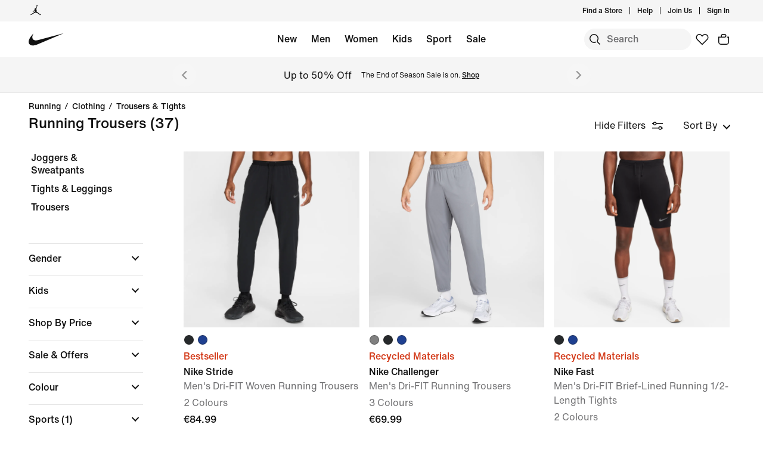

--- FILE ---
content_type: text/html;charset=utf-8
request_url: https://www.nike.com/pt/en/w/running-trousers-tights-2kq19z37v7j
body_size: 61750
content:
<!DOCTYPE html><html lang="en-PT"><head><style class="vjs-styles-defaults">
      .video-js {
        width: 300px;
        height: 150px;
      }

      .vjs-fluid:not(.vjs-audio-only-mode) {
        padding-top: 56.25%
      }
    </style><meta charset="utf-8"/><meta content="Running Trousers" name="keywords"/><meta content="Move freely in flexible running trousers. Discover high-performance, breathable designs at Nike. Free delivery and returns." name="description"/><meta content="index, follow" name="robots"/><meta content="x-callback-url/facet-search?name=Running%20Trousers&amp;conceptid=49db2f3e-c999-48c2-b5b4-9296635ae75e,3b5dd430-2183-4019-97cb-5bd8735f10bf" name="branch:deeplink:$deeplink_path"/><meta content="Running Trousers. Nike PT" property="og:title"/><meta content="Move freely in flexible running trousers. Discover high-performance, breathable designs at Nike. Free delivery and returns." property="og:description"/><meta content="https://www.nike.com/android-icon-192x192.png" property="og:image"/><meta content="website" property="og:type"/><meta content="https://www.nike.com/pt/en/w/running-trousers-tights-2kq19z37v7j" property="og:url"/><meta content="Nike.com" property="og:site_name"/><meta content="Running Trousers. Nike PT" name="twitter:title"/><meta content="Move freely in flexible running trousers. Discover high-performance, breathable designs at Nike. Free delivery and returns." name="twitter:description"/><meta content="https://www.nike.com/android-icon-192x192.png" name="twitter:image"/><meta content="summary_large_image" name="twitter:card"/><meta content="@nike" name="twitter:site"/><meta content="@nike" name="twitter:creator"/><link href="https://www.nike.com/pt/en/w/running-trousers-tights-2kq19z37v7j" rel="canonical"/><title>Running Trousers. Nike PT</title><meta content="en-gb" http-equiv="content-language"/><link crossorigin="true" href="https://insights-collector.newrelic.com" rel="preconnect"/><link href="https://static.nike.com" rel="preconnect"/><link href="https://content.services.nike.com" rel="preconnect"/><link href="https://api.nike.com" rel="dns-prefetch"/><link href="https://s3.nikecdn.com" rel="dns-prefetch"/><link href="https://abt.nike.com" rel="dns-prefetch"/><link href="" rel="dns-prefetch"/><link href="" rel="dns-prefetch"/><meta name="viewport" content="width=device-width, initial-scale=1.0, maximum-scale=2.0"/><meta name="next-head-count" content="31"/><link href="//www.nike.com/assets/ncss/glyphs/2.6/css/glyphs.min.css" rel="stylesheet" type="text/css"/><link href="//www.nike.com/static/ncss/4.3/dotcom/desktop/css/ncss.en-gb.min.css" rel="stylesheet" type="text/css"/><style data-emotion-css="1herv46 1maloet zhkvrs animation-my5jl animation-1h4bfd8 1ms8k3g n99xye 1f947z4 1b38zpn 69xvwy xwapu9 1rkzg9 15fmz1 animation-16aoq79 animation-36bued 1la3v4n 1fxh5tw ur29dh 17asbxg 1pl6es8 e01723 196r7ux 19k7nfv 38fsoa wtrpap animation-5bz3sx 17278tz 5ciliq 1lkhomu 9g65ce lrxey8 8pujtg 3d22fv 5faxmh animation-1kt75ha e9iy55 1iktvq5 animation-1q62jn2 animation-hffysv 18xr4sw 1k7zvfh 18q2nvy zem114 5vp1as 1y418lh hsmngv">.css-1herv46{min-height:60px;}.css-1maloet{position:relative;z-index:0;}@media screen and (prefers-reduced-motion:reduce),(update:slow){.css-1maloet *{-webkit-animation-duration:0.001ms !important;animation-duration:0.001ms !important;-webkit-animation-iteration-count:1 !important;animation-iteration-count:1 !important;-webkit-transition-duration:0.001ms !important;transition-duration:0.001ms !important;}}@media (min-width:1440px){.css-1maloet{text-align:center;}}.css-1maloet > .loader-overlay{position:fixed;z-index:10;}.css-1maloet figure{margin:0;}.css-zhkvrs{max-width:1920px;position:relative;min-height:1px;display:none;font-size:16px;line-height:1.75;padding-left:8px;padding-right:8px;width:100%;display:inline-block;padding:0;text-align:center;}.css-zhkvrs .title_prefix{-webkit-transition:opacity 100ms;transition:opacity 100ms;}.css-zhkvrs .is--sticky .wall-header.show--count .title_prefix{opacity:0;}.css-zhkvrs .wall-header{padding:0px 48px 15px;background-color:var(--podium-cds-color-bg-primary);}.css-zhkvrs .wall-header__title{-webkit-transform:scale(1);-ms-transform:scale(1);transform:scale(1);-webkit-transform-origin:left center;-ms-transform-origin:left center;transform-origin:left center;-webkit-transition:-webkit-transform 200ms;-webkit-transition:transform 200ms;transition:transform 200ms;}.css-zhkvrs .wall-header-offset{height:15px;}.css-zhkvrs .wall-header-offset.flatten{height:0px;}.css-zhkvrs .wall-header.is--mobile{padding-top:0;padding-right:20px;padding-bottom:0px;}.css-zhkvrs .wall-header.is--mobile .wall-header__title{-webkit-transform-origin:left center;-ms-transform-origin:left center;transform-origin:left center;}.css-zhkvrs .wall-header.is--mobile .wall-header__title,.css-zhkvrs .wall-header.is--mobile .wall-header__nav{padding-top:8px;padding-bottom:8px;}.css-zhkvrs .wall-header.is--mobile .wall-header__preview-bar{width:calc(100% + 40px);margin:0 -20px;}.css-zhkvrs .header-position{-webkit-transition:-webkit-transform 150ms ease;-webkit-transition:transform 150ms ease;transition:transform 150ms ease;}.css-zhkvrs .header-position.is--sticky .wall-header__title{-webkit-transform:scale(0.75);-ms-transform:scale(0.75);transform:scale(0.75);}.css-zhkvrs .header-position + .wall-header-offset{height:15px;}.css-zhkvrs .elevated-filters{-webkit-transition:-webkit-transform 150ms ease;-webkit-transition:transform 150ms ease;transition:transform 150ms ease;}.css-zhkvrs .left-nav{background-color:var(--podium-cds-color-bg-primary);}.css-zhkvrs .left-nav-wrapper{width:240px;padding:0 0 1em 48px;}.css-zhkvrs .left-nav__clear-btn{width:240px;}@media (width < 960px){.css-zhkvrs .wall-header,.css-zhkvrs .wall-breadcrumbs{padding-left:20px;padding-right:24px;}.css-zhkvrs .wall-breadcrumbs{padding-bottom:5px;}.css-zhkvrs .product-grid{padding:0;}.css-zhkvrs .category-wrapper{min-height:48px;}.css-zhkvrs .subheading{-webkit-align-items:center;-webkit-box-align:center;-ms-flex-align:center;align-items:center;display:-webkit-box;display:-webkit-flex;display:-ms-flexbox;display:flex;-webkit-box-pack:justify;-webkit-justify-content:space-between;-ms-flex-pack:justify;justify-content:space-between;min-height:60px;border-top:solid 1px var(--podium-cds-color-border-tertiary);}.css-zhkvrs .subheading__result-count{color:var(--podium-cds-color-text-secondary);margin-left:20px;}.css-zhkvrs .subheading .filters-btn{margin-right:20px;height:25px;padding:6px 20px;}.css-zhkvrs .subheading .filters-btn .filter-Icon-dsc{margin-left:4px;}}@media (min-width:960px){.css-zhkvrs .results__body{display:-webkit-box;display:-webkit-flex;display:-ms-flexbox;display:flex;}.css-zhkvrs .ln-scroller{width:260px;position:-webkit-sticky;position:sticky;margin-left:-260px;-webkit-animation:animation-my5jl 300ms forwards;animation:animation-my5jl 300ms forwards;}.css-zhkvrs .ln-scroller.results--no-anim{-webkit-animation:none;animation:none;}.css-zhkvrs .wall-breadcrumbs{padding-left:48px;padding-right:48px;}.css-zhkvrs .product-grid{padding-left:40px;padding-right:48px;width:100%;}.css-zhkvrs.lhn--closed .ln-scroller.results--no-anim{visibility:hidden;}.css-zhkvrs.lhn--closed .ln-scroller:not(.results--no-anim){-webkit-animation:animation-1h4bfd8 300ms forwards;animation:animation-1h4bfd8 300ms forwards;}.css-zhkvrs.lhn--closed .ln-scroller .simplebar-track.simplebar-vertical{display:none;}}@-webkit-keyframes animation-my5jl{0%{margin-left:-260px;visibility:visible;}100%{margin-left:0px;}}@keyframes animation-my5jl{0%{margin-left:-260px;visibility:visible;}100%{margin-left:0px;}}@-webkit-keyframes animation-1h4bfd8{0%{margin-left:0px;}100%{margin-left:-260px;visibility:hidden;}}@keyframes animation-1h4bfd8{0%{margin-left:0px;}100%{margin-left:-260px;visibility:hidden;}}#gen-nav-footer{position:relative;z-index:3;}.css-n99xye{width:1px;height:1px;display:block;pointer-events:none;}.css-1f947z4{position:-webkit-sticky;position:sticky;left:0;z-index:9;}.css-1f947z4:not(.is--sticky){position:relative;-webkit-transform:translateY(0px);-ms-transform:translateY(0px);transform:translateY(0px);top:0px;}.css-1b38zpn{display:block;max-width:1920px;}.css-1b38zpn.show--count .wall-header__title{margin-top:-12px;}.css-1b38zpn.show--count .title_prefix{font-size:14px;position:absolute;top:-18px;}.css-1b38zpn .wall-header{background-color:blue;}.css-1b38zpn .wall-header__content{padding-top:8px;display:-webkit-box;display:-webkit-flex;display:-ms-flexbox;display:flex;-webkit-flex-wrap:wrap;-ms-flex-wrap:wrap;flex-wrap:wrap;-webkit-align-items:flex-end;-webkit-box-align:flex-end;-ms-flex-align:flex-end;align-items:flex-end;}.css-1b38zpn .wall-header__title{-webkit-flex:1 1 0%;-ms-flex:1 1 0%;flex:1 1 0%;font:var(--podium-cds-typography-body1-strong);font-size:24px;line-height:1.3;padding-bottom:2px;}.css-1b38zpn .wall-header__title .store-name{-webkit-text-decoration-line:underline;text-decoration-line:underline;text-underline-offset:2px;}.css-1b38zpn .wall-header__item_count{padding-left:.25em;}.css-1b38zpn .wall-header__preview-bar{width:100%;color:#fff8a3;font-size:1.25em;font-weight:bold;line-height:3em;background:#51acc7;text-shadow: 0px 0px 3px #003344, 0px 0px 3px #003344, 0px 3px 3px #003344;}.css-1b38zpn .wall-header__nav{display:-webkit-inline-box;display:-webkit-inline-flex;display:-ms-inline-flexbox;display:inline-flex;-webkit-align-items:baseline;-webkit-box-align:baseline;-ms-flex-align:baseline;align-items:baseline;}.css-1b38zpn.is--mobile{-webkit-align-items:center;-webkit-box-align:center;-ms-flex-align:center;align-items:center;display:-webkit-box;display:-webkit-flex;display:-ms-flexbox;display:flex;min-height:52px;}.css-1b38zpn.is--mobile .wall-header__content{-webkit-align-items:center;-webkit-box-align:center;-ms-flex-align:center;align-items:center;padding:0;width:100%;}.css-1b38zpn.is--mobile .wall-header__title{font-size:20px;padding-bottom:0;}.css-1b38zpn.is--mobile .wall-header__nav{padding-left:2em;}.css-1b38zpn.is--mobile .wall-header__nav .icon-filter-ds{margin-left:6px;}.css-1b38zpn.is--mobile .wall-header__preview-bar{font-size:1em;}.css-1b38zpn.is--mobile .wall-header__item_count{color:var(--podium-cds-color-text-secondary);}.css-1b38zpn.is--mobile.show--count .wall-header__title{margin-top:0;}.css-1b38zpn.is--mobile.is--themed{padding-top:24px;}.css-69xvwy{font-weight:400;font-weight:500;font-size:20px;line-height:1.2;text-align:left;}.css-xwapu9{max-width:1920px;padding:0 48px;position:relative;}@media (width < 960px){.css-xwapu9{padding-left:0;padding-right:0;}}.css-xwapu9 .loader-overlay{z-index:1;}.css-1rkzg9{text-align:left;padding-bottom:36px;}@media only screen and (min-width:960px){.css-1rkzg9{padding-bottom:0;}}.css-1rkzg9 > .content-card{padding-bottom:16px;}@media (width < 960px){.css-1rkzg9{padding-left:0;padding-right:0;}.css-1rkzg9 .sort-filter{position:-webkit-sticky;position:sticky;bottom:24px;z-index:8;width:100%;}}@media (width < 960px){.css-1rkzg9 > .product-grid__card:nth-of-type(2n-1),.css-1rkzg9 > .product-grid__card:nth-of-type(-2n+3){padding-left:0px;padding-right:3px;}.css-1rkzg9 > .product-grid__card:nth-of-type(2n),.css-1rkzg9 > .product-grid__card:nth-of-type(-2n+4){padding-left:3px;padding-right:0px;}.css-1rkzg9 > .product-grid__card.elevated-card{width:100%;padding:0;}.css-1rkzg9 > .product-grid__card.elevated-card .product-card__body{max-width:none;}.css-1rkzg9 > .elevated-card.odd-position ~ div.product-grid__card:not(.elevated-card):nth-of-type(2n-1),.css-1rkzg9 > .multi-width ~ div.product-grid__card:nth-of-type(2n-1){padding-left:3px;padding-right:0px;}.css-1rkzg9 > .elevated-card.odd-position ~ div.product-grid__card:not(.elevated-card):nth-of-type(2n),.css-1rkzg9 > .multi-width ~ div.product-grid__card:nth-of-type(2n){padding-left:0px;padding-right:3px;}.css-1rkzg9 > .product-grid__card.elevated-card.even-position + div.product-grid__card:not(.elevated-card),.css-1rkzg9 > .elevated-card.even-position + div.product-grid__card:not(.elevated-card) + div.product-grid__card:not(.elevated-card) + div.product-grid__card:not(.elevated-card){padding-left:0px;padding-right:3px;}.css-1rkzg9 > .elevated-card.even-position + div.product-grid__card:not(.elevated-card) + div.product-grid__card:not(.elevated-card),.css-1rkzg9 > .elevated-card.even-position + div.product-grid__card:not(.elevated-card) + div.product-grid__card:not(.elevated-card) + div.product-grid__card:not(.elevated-card) + div.product-grid__card:not(.elevated-card){padding-right:0px;padding-left:3px;}}.css-15fmz1{position:relative;min-height:1px;display:none;font-size:16px;line-height:1.75;padding-left:8px;padding-right:8px;width:50%;display:inline-block;vertical-align:top;}.css-15fmz1 .product-card__body{position:relative;margin-bottom:18px;max-width:592px;}.css-15fmz1 .product-card__link-overlay{font-size:0;display:block;position:absolute;top:0;left:0;bottom:0;right:0;z-index:1;}.css-15fmz1 .product-card__img-link-overlay{display:block;z-index:1;position:relative;}.css-15fmz1 .product-card__customize-overlay [class$="__badge"] svg{width:55%;-webkit-transform:translate(-45%,-56%);-ms-transform:translate(-45%,-56%);transform:translate(-45%,-56%);}.css-15fmz1 .product-card__customize-overlay [class$="__content"]{height:40px;font-weight:500;line-height:40px;padding:0 14px 0 40px;border-radius:40px;margin:16px;background:var(--podium-cds-color-bg-on-image-primary);position:absolute;top:0;left:0;z-index:-1;}.css-15fmz1 .product-card__hero-image{width:100%;background:var(--podium-cds-color-bg-loading);}.css-15fmz1 .product-card__info{position:relative;padding:12px 0 2px 0;min-height:185px;font-size:16px;}@media (min-width:960px){.css-15fmz1 .product-card__info.has--percent-off{min-height:220px;}}.css-15fmz1 .product-card__info.for--product.disable-animations .product-card__animation_wrapper{-webkit-animation:none;animation:none;}.css-15fmz1 .product-card__info.for--product .product-card__animation_wrapper{-webkit-animation:animation-16aoq79 0.25s;animation:animation-16aoq79 0.25s;-webkit-animation-fill-mode:both;animation-fill-mode:both;}.css-15fmz1 .product-card__info.has--message .product-card__animation_wrapper{-webkit-animation:animation-36bued 0.25s;animation:animation-36bued 0.25s;-webkit-animation-fill-mode:both;animation-fill-mode:both;}.css-15fmz1 .product-card__info.has--new-colorways{padding:12px 0 2px 0;}@media (width < 960px){.css-15fmz1 .product-card__info.has--new-colorways{padding:12px 12px 0 12px;}}@media (width < 960px){.css-15fmz1 .product-card__info.has--image-colorways{padding:2px 12px 0 12px;}}@media (width < 960px){.css-15fmz1 .product-card__info{font-size:14px;padding:12px 12px 0 12px;line-height:20px;min-height:0;}.css-15fmz1 .product-card__info *{line-height:20px !important;}}.css-15fmz1 .product-card__info .product_msg_info{display:inline-block;}.css-15fmz1 .product-card__info .product_msg_info.is--hidden{display:none;}@media (width < 960px){.css-15fmz1 .product-card__info .product_msg_info{width:100%;display:inline-block;padding-left:0;padding-right:0;}}.css-15fmz1 .product-card__title{color:var(--podium-cds-color-text-primary);font:var(--podium-cds-typography-body1-strong);}@media (width < 960px){.css-15fmz1 .product-card__title{padding-top:2px;font-size:14px;}}.css-15fmz1 .product-card__subtitle{color:var(--podium-cds-color-text-secondary);font-size:16px;}@media (width < 960px){.css-15fmz1 .product-card__subtitle{font-size:14px;}}.css-15fmz1 .product-card__colorway-btn{background:none;padding:0;}.css-15fmz1 .product-card__messaging{color:var(--podium-cds-color-text-primary);font:var(--podium-cds-typography-body1-strong);margin-bottom:0;margin-top:-3px;opacity:1;display:inline-block;}@media (width < 960px){.css-15fmz1 .product-card__messaging{font-size:14px;}}.css-15fmz1 .product-card__messaging.accent--color{color:var(--podium-cds-color-text-badge);}.css-15fmz1 .product-card__count-wrapper{padding-bottom:10px;}.css-15fmz1 .product-card__count-wrapper .product-card__count-item{width:100%;display:inline-block;padding-left:0;padding-right:0;}@media (width < 960px){.css-15fmz1 .product-card__count-wrapper{padding-bottom:0px;}}.css-15fmz1 .product-card__count-wrapper.show--all{line-height:1.5em;}.css-15fmz1 .product-card__count-wrapper.show--all.is--hovering{display:inline-block;height:50px;}.css-15fmz1 .product-card__product-count{font:var(--podium-cds-typography-body1);font-size:16px;color:var(--podium-cds-color-text-secondary);}@media (width < 960px){.css-15fmz1 .product-card__product-count{font-size:14px;padding-top:1px;padding-bottom:0;}}.css-15fmz1 .product-card__colorways{display:-webkit-box;display:-webkit-flex;display:-ms-flexbox;display:flex;padding-top:0;font-size:0;position:relative;z-index:2;color:var(--podium-cds-color-text-secondary);}@media (min-width:960px){.css-15fmz1 .product-card__colorways{padding-bottom:12px;}}@media (width < 960px){.css-15fmz1 .product-card__colorways{margin-left:-12px;margin-right:-12px;}}.css-15fmz1 .product-card__colorways-nby-icon{margin-left:3px;margin-top:7px;width:23px;}.css-15fmz1 .product-card__colorways-new{display:-webkit-box;display:-webkit-flex;display:-ms-flexbox;display:flex;padding-top:0;font-size:0;position:relative;z-index:2;color:var(--podium-cds-color-text-secondary);}@media (min-width:960px){.css-15fmz1 .product-card__colorways-new{padding-bottom:12px;}}.css-15fmz1 .product-card__colorways-new.colorways-padding{padding-bottom:4px;}.css-15fmz1 .product-card__colorways-new-circle{display:-webkit-box;display:-webkit-flex;display:-ms-flexbox;display:flex;}.css-15fmz1 .product-card__colorways-new-more-circle{font-size:16px;color:var(--podium-cds-color-grey-400);line-height:24px;padding-left:4px;vertical-align:middle;}@media (width < 960px){.css-15fmz1 .product-card__colorways-new-more-circle{font-size:14px;color:var(--podium-cds-color-text-secondary);}}.css-15fmz1 .product-card__colorways-image{display:-webkit-box;display:-webkit-flex;display:-ms-flexbox;display:flex;padding-top:0;font-size:0;position:relative;z-index:2;color:var(--podium-cds-color-text-secondary);}@media (min-width:960px){.css-15fmz1 .product-card__colorways-image{padding-bottom:12px;}}@media (width < 960px){.css-15fmz1 .product-card__colorways-image{margin-left:-12px;margin-right:-12px;}}.css-15fmz1 .product-card__colorways-image-thumbs{display:-webkit-box;display:-webkit-flex;display:-ms-flexbox;display:flex;}.css-15fmz1 .product-card__colorways-image-thumbs .colorway{width:36px;}@media (max-width:384px){.css-15fmz1 .product-card__colorways-image-thumbs .colorway{width:34px;}}.css-15fmz1 .product-card__colorways-image-more{font-size:16px;color:var(--podium-cds-color-grey-400);line-height:36px;padding-left:4px;vertical-align:middle;}@media (width < 960px){.css-15fmz1 .product-card__colorways-image-more{font-size:14px;color:var(--podium-cds-color-text-secondary);padding-top:8px;}}.css-15fmz1 .product-card__imageway-wrapper{position:relative;display:inline-block;}@media (min-width:960px){.css-15fmz1 .product-card__imageway-wrapper{padding-right:4px;}}.css-15fmz1 .product-card__imageway-wrapper--has-more .colorway{position:relative;}.css-15fmz1 .product-card__imageway-more-overlay{position:absolute;top:0;left:0;width:36px;height:36px;display:-webkit-box;display:-webkit-flex;display:-ms-flexbox;display:flex;-webkit-align-items:center;-webkit-box-align:center;-ms-flex-align:center;align-items:center;-webkit-box-pack:end;-webkit-justify-content:flex-end;-ms-flex-pack:end;justify-content:flex-end;background:linear-gradient(to right,rgba(255,255,255,0) 0%,rgba(255,255,255,1) 50%,rgba(255,255,255,1) 100%);pointer-events:none;z-index:1;}@media (max-width:384px){.css-15fmz1 .product-card__imageway-more-overlay{-webkit-box-pack:center;-webkit-justify-content:center;-ms-flex-pack:center;justify-content:center;}}.css-15fmz1 .product-card__imageway-more-count{font:var(--podium-cds-typography-body3);color:var(--podium-cds-color-text-secondary);padding-right:0;}.css-15fmz1 .product-card__price-wrapper{vertical-align:top;text-align:left;width:100%;}.css-15fmz1 .product-card__price-wrapper .is--striked-out{color:var(--podium-cds-color-text-secondary);}@media (width < 960px){.css-15fmz1 .product-card__price-wrapper .is--striked-out{padding-right:5px;}}.css-15fmz1 .product-card__price-wrapper .product-price.is--current-price{font-weight:500;}.css-15fmz1 .product-card__price-wrapper .product-price__wrapper__MAP{display:block;}.css-15fmz1 .product-card__price-wrapper .product-price__wrapper__MAP .is--current-price{padding-right:5px;}.css-15fmz1 .product-card__price-wrapper .product-price__wrapper{display:-webkit-box;display:-webkit-flex;display:-ms-flexbox;display:flex;}.css-15fmz1 .product-card__price-wrapper .product-price__wrapper .is--current-price{padding-right:5px;}@media (width < 960px){.css-15fmz1 .product-card__price-wrapper{padding-top:4px;}}.css-15fmz1 .product-card__price{font-size:16px;padding-right:16px;}@media (width < 960px){.css-15fmz1 .product-card__price{font-size:14px;padding-right:calc(14px - 5px);}}.css-15fmz1 .product-card__titles{line-height:1.5em;}.css-15fmz1.is--loading .product-card__hero-image{background-color:var(--podium-cds-color-bg-loading);}.css-15fmz1.is--loading .product-card__hero-image img{opacity:0;}.css-15fmz1 .promo__message{padding-top:6px;padding-bottom:16px;}@media only screen and (min-width:960px){.css-15fmz1{width:33.33333333333333%;display:inline-block;}}@-webkit-keyframes animation-16aoq79{0%{-webkit-transform:translateY(0em);-ms-transform:translateY(0em);transform:translateY(0em);}100%{-webkit-transform:translateY(-1.5em);-ms-transform:translateY(-1.5em);transform:translateY(-1.5em);}}@keyframes animation-16aoq79{0%{-webkit-transform:translateY(0em);-ms-transform:translateY(0em);transform:translateY(0em);}100%{-webkit-transform:translateY(-1.5em);-ms-transform:translateY(-1.5em);transform:translateY(-1.5em);}}@-webkit-keyframes animation-36bued{0%{-webkit-transform:translateY(-1.5em);-ms-transform:translateY(-1.5em);transform:translateY(-1.5em);}100%{-webkit-transform:translateY(0em);-ms-transform:translateY(0em);transform:translateY(0em);}}@keyframes animation-36bued{0%{-webkit-transform:translateY(-1.5em);-ms-transform:translateY(-1.5em);transform:translateY(-1.5em);}100%{-webkit-transform:translateY(0em);-ms-transform:translateY(0em);transform:translateY(0em);}}.css-1la3v4n img{width:100%;height:auto;display:block;opacity:1;-webkit-transition:opacity 0.28s;transition:opacity 0.28s;}.css-1fxh5tw{width:'100%', height:'auto', maxWidth:'100%',;}.css-ur29dh{padding-right:5px;}.css-17asbxg{display:-webkit-box;display:-webkit-flex;display:-ms-flexbox;display:flex;-webkit-align-items:center;-webkit-box-align:center;-ms-flex-align:center;align-items:center;-webkit-box-pack:center;-webkit-justify-content:center;-ms-flex-pack:center;justify-content:center;width:100%;height:100%;padding:1px;}.css-17asbxg .color-loader__circle{width:16px;height:16px;border-radius:50%;border:0.8px solid var(--podium-cds-color-scrim-primary);box-sizing:border-box;-webkit-animation:colorFadeIn 0.8s ease-in-out;animation:colorFadeIn 0.8s ease-in-out;-webkit-transform-origin:center;-ms-transform-origin:center;transform-origin:center;}@-webkit-keyframes colorFadeIn{0%{opacity:0;-webkit-transform:scale(0.8);-ms-transform:scale(0.8);transform:scale(0.8);}50%{opacity:0.5;}100%{opacity:1;-webkit-transform:scale(1);-ms-transform:scale(1);transform:scale(1);}}@keyframes colorFadeIn{0%{opacity:0;-webkit-transform:scale(0.8);-ms-transform:scale(0.8);transform:scale(0.8);}50%{opacity:0.5;}100%{opacity:1;-webkit-transform:scale(1);-ms-transform:scale(1);transform:scale(1);}}.css-1pl6es8{display:-webkit-inline-box;display:-webkit-inline-flex;display:-ms-inline-flexbox;display:inline-flex;-webkit-flex-wrap:wrap;-ms-flex-wrap:wrap;flex-wrap:wrap;}.css-e01723{font:var(--podium-cds-typography-body1-strong);}@media (width < 960px){.css-e01723[data-country="id"],.css-e01723[data-country="ro"]{-webkit-flex-direction:column;-ms-flex-direction:column;flex-direction:column;-webkit-align-items:flex-start;-webkit-box-align:flex-start;-ms-flex-align:flex-start;align-items:flex-start;}}.css-e01723 .is--striked-out{font:var(--podium-cds-typography-body1);color:var(--podium-cds-color-grey-400);-webkit-text-decoration:line-through;text-decoration:line-through;}.css-e01723 .is--striked-out.in__styling{-webkit-text-decoration:none;text-decoration:none;}.css-196r7ux{color:var(--podium-cds-color-text-primary);}.css-19k7nfv{height:4em;margin-top:10px;margin-bottom:3em;position:relative;}.css-38fsoa{background:rgba(var(--podium-cds-color-bg-on-image-primary),0.5);position:absolute;top:0;left:0;right:0;bottom:0;-webkit-transition:opacity 0.2s;transition:opacity 0.2s;opacity:0;-webkit-user-select:none;-moz-user-select:none;-ms-user-select:none;user-select:none;pointer-events:none;}.css-38fsoa.is--visible{opacity:1;-webkit-user-select:auto;-moz-user-select:auto;-ms-user-select:auto;user-select:auto;pointer-events:auto;}.css-wtrpap{width:1em;height:1em;font-size:2rem;box-sizing:content-box;background:transparent;border-radius:100%;position:absolute;top:50%;left:50%;-webkit-transform:translate(-50%,-50%);-ms-transform:translate(-50%,-50%);transform:translate(-50%,-50%);}.css-wtrpap::before,.css-wtrpap::after{position:absolute;top:1px;right:0.5em;bottom:0.5em;left:0;content:'';width:100%;height:100%;border-radius:100%;box-sizing:border-box;display:block;-webkit-animation:animation-5bz3sx 0.5s linear infinite;animation:animation-5bz3sx 0.5s linear infinite;}.css-wtrpap::before{opacity:0.25;border:solid 0.05em #000;border-top-color:transparent;}.css-wtrpap::after{border:solid 0.05em transparent;border-top-color:#000;}@-webkit-keyframes animation-5bz3sx{from{-webkit-transform:rotate(0deg);-ms-transform:rotate(0deg);transform:rotate(0deg);}to{-webkit-transform:rotate(360deg);-ms-transform:rotate(360deg);transform:rotate(360deg);}}@keyframes animation-5bz3sx{from{-webkit-transform:rotate(0deg);-ms-transform:rotate(0deg);transform:rotate(0deg);}to{-webkit-transform:rotate(360deg);-ms-transform:rotate(360deg);transform:rotate(360deg);}}.css-17278tz{background:rgba(from var(--podium-cds-color-bg-primary) r g b / 0.7);position:absolute;top:0;left:0;right:0;bottom:0;-webkit-transition:opacity 0.2s;transition:opacity 0.2s;opacity:0;-webkit-user-select:none;-moz-user-select:none;-ms-user-select:none;user-select:none;pointer-events:none;}.css-17278tz.is--visible{opacity:1;-webkit-user-select:auto;-moz-user-select:auto;-ms-user-select:auto;user-select:auto;pointer-events:auto;}.css-5ciliq{position:absolute;top:0;left:-100%;opacity:0;}.css-1lkhomu .categories__item{font-size:16px;}.css-1lkhomu .categories__item.is--selected{color:var(--podium-cds-color-text-primary);cursor:default;}.css-1lkhomu.is--desktop{padding:0 0 40px;}.css-1lkhomu.is--desktop .categories__item{color:var(--podium-cds-color-text-primary);font-weight:500;white-space:normal;word-wrap:break-word;line-height:1.35em;padding-bottom:10px;padding-right:1.1em;}.css-1lkhomu.is--desktop .categories__item:first-of-type{margin-top:0;}.css-1lkhomu.is--desktop .categories__item.is--selected{-webkit-text-decoration:underline;text-decoration:underline;}.css-1lkhomu.is--mobile{padding-top:8px;text-align:center;white-space:nowrap;background:var(--podium-cds-color-bg-primary);overflow-x:auto;}.css-1lkhomu.is--mobile .categories__item{width:auto;padding:0 16px 14px 16px;display:inline-block;position:relative;font-weight:500;margin:0;}.css-1lkhomu.is--mobile .categories__item:hover{color:var(--podium-cds-color-text-hover);}.css-1lkhomu.is--mobile .categories__item.is--selected:after{position:absolute;content:'';height:2px;bottom:0;left:0;width:100%;background:var(----podium-cds-button-color-bg-primary);padding:0 10px;background-clip:content-box;}.css-1lkhomu.is--mobile .categories__content::before,.css-1lkhomu.is--mobile .categories__content::after{content:'';width:4px;height:1em;display:inline-block;}.css-1lkhomu.is--mobile .simplebar-content{padding:0;text-align:left;}.css-1lkhomu.is--mobile .simplebar-content::before,.css-1lkhomu.is--mobile .simplebar-content::after{content:none;}.css-1lkhomu.is--mobile .simplebar-track.simplebar-horizontal .simplebar-scrollbar:before{visibility:hidden!important;}.css-9g65ce{font-weight:400;line-height:1.5;font:var(--podium-cds-typography-body1-strong);background:transparent;color:var(--podium-cds-color-text-primary);cursor:pointer;display:block;margin:0;margin-left:4px;overflow-wrap:break-word;position:relative;text-align:left;white-space:nowrap;width:96%;}.css-9g65ce:focus:not(:focus-visible){outline:none;}.css-9g65ce.is--color{margin:0px -2px 0px 2px;width:100%;}.css-9g65ce:hover{color:var(--podium-cds-color-text-hover);}.css-9g65ce.is--button{background:transparent;border:0;padding:0;}.css-9g65ce.is--selected{color:var(--podium-cds-color-text-secondary);}.css-9g65ce:disabled,.css-9g65ce.no--result{color:var(--podium-cds-color-text-primary);pointer-events:none;cursor:default;}.css-lrxey8{font-size:16px;}.css-lrxey8 .sort__section-title legend h3{padding-top:0.5em;padding-bottom:1em;font-weight:400;font-weight:500;font-size:16px;line-height:1.5;}.css-lrxey8 .sort__section-title> div.sort__content{padding-top:0;}.css-lrxey8 .sort__content .radio__label{padding-inline-start:6px;}.css-lrxey8 .sort__content .radio-circle{opacity:0;}.css-lrxey8 .sort__content>div{margin-left:0;margin-bottom:8px;}.css-lrxey8.is-mobile{padding-bottom:10px;}.css-8pujtg .filter-group{width:100%;text-align:left;padding:0;border-bottom:solid 1px var(--podium-cds-color-border-tertiary);display:block;line-height:28px;}.css-8pujtg .filter-group:first-of-type{border-top:solid 1px var(--podium-cds-color-border-tertiary);}.css-8pujtg .filter-group:last-of-type{border-bottom:none;}.css-8pujtg .filter-group__label,.css-8pujtg .filter-group__btn{display:block;}.css-8pujtg .filter-group__label{padding:12px 0 0 0;width:98%;}.css-8pujtg .filter-group .trigger-content{padding:12px 0;width:98%;cursor:pointer;-webkit-user-select:none;-moz-user-select:none;-ms-user-select:none;user-select:none;position:relative;}.css-8pujtg .filter-group .trigger-content:focus:not(:focus-visible){outline:none;}.css-8pujtg .filter-group .trigger-content .icon-chevron{position:absolute;top:24px;right:2px;-webkit-transform:translateY(-50%);-ms-transform:translateY(-50%);transform:translateY(-50%);}.css-8pujtg .filter-group .trigger-content__label{font:var(--podium-cds-typography-body1-strong);display:inline-block;width:93%;}.css-8pujtg .filter-group .trigger-content .filter-group__count{display:inline;}.css-8pujtg .filter-group .trigger-content .is--hidden{display:none;}.css-8pujtg .filter-group__content{padding:0 0 20px;}.css-8pujtg .filter-group__content.for--colors .filter-group__items-group,.css-8pujtg .filter-group__content.for--sizes .filter-group__items-group{display:-webkit-box;display:-webkit-flex;display:-ms-flexbox;display:flex;-webkit-flex-wrap:wrap;-ms-flex-wrap:wrap;flex-wrap:wrap;}.css-8pujtg .filter-group__content.for--colors{padding:8px 0 10px;}.css-8pujtg .filter-group__content.for--sizes{margin:0 -6px 0 0;padding:7px 0 14px;}.css-8pujtg .filter-group__content.for--sizes-nested{margin-right:0px;padding-top:2px;}.css-8pujtg .filter-group__outer{margin-left:-4px;margin-top:5px;}.css-8pujtg .filter-group__closed .filter-group__content{visibility:hidden;}.css-8pujtg .filter-group .show-more .filter-group__content{visibility:hidden;}.css-8pujtg .filter-group .show-more.is--open .filter-group__content{visibility:visible;}.css-8pujtg .filter-group .show-more .filter-item:first-child{margin-top:0;}.css-8pujtg .filter-item:not(.is--color):not(.is--size){margin:4px 2px;}.css-8pujtg .filter-item:not(.is--color):not(.is--size) .pseudo-checkbox{margin-top:2px;-webkit-flex-shrink:0;-ms-flex-negative:0;flex-shrink:0;}.css-8pujtg:not(.is--mobile) .filter-item > .icon-checkmark{margin-right:8px;top:8px;display:none;vertical-align:top;}.css-8pujtg:not(.is--mobile) .filter-item > .icon-checkmark.is--toggled{display:inline-block;}.css-8pujtg:not(.is--mobile) .filter-item.is--selected{color:var(--podium-cds-icon-button-color-bg-primary);margin-top:2px;margin-bottom:2px;}.css-8pujtg:not(.is--mobile) .filter-item.is--selected.is--size,.css-8pujtg:not(.is--mobile) .filter-item.is--selected.is--color{margin-top:0;margin-bottom:0;}.css-3d22fv{-webkit-transition:visibility ms;transition:visibility ms;}.css-5faxmh{font-weight:400;line-height:1.5;font:var(--podium-cds-typography-body1-strong);background:transparent;color:var(--podium-cds-color-text-primary);cursor:pointer;display:block;margin:0;margin-left:4px;overflow-wrap:break-word;position:relative;text-align:left;white-space:nowrap;width:96%;}.css-5faxmh:focus:not(:focus-visible){outline:none;}.css-5faxmh.is--color{margin:0px -2px 0px 2px;width:100%;}.css-5faxmh:hover{color:var(--podium-cds-color-text-hover);}.css-5faxmh.is--button{background:transparent;border:0;padding:0;}.css-5faxmh.is--selected{color:var(--podium-cds-color-text-secondary);}.css-5faxmh:disabled,.css-5faxmh.no--result{color:var(--podium-cds-color-text-primary);pointer-events:none;cursor:default;}.css-5faxmh .icon-checkmark{display:inline-block;}.css-5faxmh .filter-item__item-label{display:inline-block;font:var(--podium-cds-typography-body1);word-break:break-word;white-space:normal;}.css-5faxmh .filter-item__color-patch{width:28px;height:28px;text-align:center;border-radius:14px;display:block;}.css-5faxmh .filter-item__color-patch.is--white{border:solid 1px var(--podium-cds-color-border-tertiary);}.css-5faxmh .filter-item__color-patch.is--black{display:inline-block;background-color:#000;}.css-5faxmh .filter-item__color-patch.is--blue{display:inline-block;background-color:#1790C8;}.css-5faxmh .filter-item__color-patch.is--brown{display:inline-block;background-color:#825D41;}.css-5faxmh .filter-item__color-patch.is--green{display:inline-block;background-color:#7BBA3C;}.css-5faxmh .filter-item__color-patch.is--grey{display:inline-block;background-color:#808080;}.css-5faxmh .filter-item__color-patch.is--multi-color{background: radial-gradient(var(--podium-cds-color-white) 20%,transparent 20%), radial-gradient(var(--podium-cds-color-white) 20%,transparent 20%), var(--podium-cds-color-black);background-position:0 0,8px 8px;background-size:15px 15px;display:inline-block;}.css-5faxmh .filter-item__color-patch.is--orange{display:inline-block;background-color:#F36B26;}.css-5faxmh .filter-item__color-patch.is--pink{display:inline-block;background-color:#F0728F;}.css-5faxmh .filter-item__color-patch.is--purple{display:inline-block;background-color:#8D429F;}.css-5faxmh .filter-item__color-patch.is--red{display:inline-block;background-color:#E7352B;}.css-5faxmh .filter-item__color-patch.is--white{display:inline-block;background-color:var(--podium-cds-color-white);}.css-5faxmh .filter-item__color-patch.is--yellow{display:inline-block;background-color:#FED533;}.css-5faxmh.is--selected .filter-item__color-patch{position:relative;}.css-5faxmh.is--selected .filter-item__color-patch .icon-checkmark{display:inline-block;color:var(--podium-cds-color-text-primary);position:absolute;top:50%;left:50%;right:unset;-webkit-transform:translate3d(-50%,-50%,0);-ms-transform:translate3d(-50%,-50%,0);transform:translate3d(-50%,-50%,0);}.css-5faxmh.is--selected .filter-item__color-patch.is--black .icon-checkmark{color:var(--podium-cds-color-text-primary-inverse);}.css-5faxmh.is--selected .filter-item__color-patch.is--white .icon-checkmark{color:var(--podium-cds-color-text-secondary);}.css-5faxmh.is--selected .filter-item__color-patch.is--multi-color .icon-checkmark{color:var(--podium-cds-color-text-primary-inverse);border-radius:100%;background:black;}.css-5faxmh.is--size{height:36px;text-align:center;border:solid 1px var(--podium-cds-color-border-tertiary);border-radius:5px;margin-right:6px;margin-bottom:6px;-webkit-flex:1 0 56px;-ms-flex:1 0 56px;flex:1 0 56px;display:-webkit-box;display:-webkit-flex;display:-ms-flexbox;display:flex;-webkit-box-pack:center;-webkit-justify-content:center;-ms-flex-pack:center;justify-content:center;-webkit-align-items:center;-webkit-box-align:center;-ms-flex-align:center;align-items:center;}@media screen and (-ms-high-contrast:active),(-ms-high-contrast:none){.css-5faxmh.is--size{-ms-flex:1 0 188px;}}.css-5faxmh.is--size .filter-item__item-label{padding:0 0.5em;white-space:nowrap;display:block;}.css-5faxmh.is--size:hover,.css-5faxmh.is--size.is--selected{color:var(--podium-cds-color-text-primary);box-shadow:inset 0px 0px 0 1px var(--podium-cds-color-border-active);}.css-5faxmh.is--default{display:-webkit-box;display:-webkit-flex;display:-ms-flexbox;display:flex;}.css-5faxmh.is--color{width:32%;height:100%;min-height:68px;text-align:center;display:-webkit-box;display:-webkit-flex;display:-ms-flexbox;display:flex;-webkit-flex-direction:column;-ms-flex-direction:column;flex-direction:column;-webkit-align-items:center;-webkit-box-align:center;-ms-flex-align:center;align-items:center;}.css-5faxmh.is--color .filter-item__item-label{padding-top:2px;font-size:12px;}.css-5faxmh.is--color .filter-item__color-patch.color--tapped{-webkit-animation:animation-1kt75ha 300ms;animation:animation-1kt75ha 300ms;}.css-5faxmh.is--color:focus{-webkit-tap-highlight-color:transparent;}@-webkit-keyframes animation-1kt75ha{0%{-webkit-transform:scale(1);-ms-transform:scale(1);transform:scale(1);}85%{-webkit-transform:scale(0.80);-ms-transform:scale(0.80);transform:scale(0.80);}100%{-webkit-transform:scale(1);-ms-transform:scale(1);transform:scale(1);}}@keyframes animation-1kt75ha{0%{-webkit-transform:scale(1);-ms-transform:scale(1);transform:scale(1);}85%{-webkit-transform:scale(0.80);-ms-transform:scale(0.80);transform:scale(0.80);}100%{-webkit-transform:scale(1);-ms-transform:scale(1);transform:scale(1);}}.css-e9iy55{width:20px;height:20px;vertical-align:top;border:solid 1px var(--podium-cds-color-text-secondary);border-radius:4px;margin-right:6px;display:inline-block;position:relative;}.css-e9iy55 .icon-checkmark{color:var(--podium-cds-color-text-primary-inverse);position:absolute;top:3px;left:2px;}.css-e9iy55.is--checked{border-color:var(--podium-cds-color-text-primary);background:var(--podium-cds-color-text-primary);}.css-1iktvq5{width:13px;height:13px;position:relative;}.css-1iktvq5::after,.css-1iktvq5::before{content:'';height:2px;background-color:currentColor;display:block;position:absolute;-webkit-transform-origin:left center;-ms-transform-origin:left center;transform-origin:left center;}.css-1iktvq5::before{width:6px;border-top-left-radius:1px;border-bottom-left-radius:1px;top:5px;left:1px;-webkit-transform:rotate(49deg) scale(0,1);-ms-transform:rotate(49deg) scale(0,1);transform:rotate(49deg) scale(0,1);-webkit-animation-fill-mode:forwards;animation-fill-mode:forwards;}.css-1iktvq5::after{width:13px;border-top-right-radius:1px;border-bottom-right-radius:1px;top:10px;left:4px;-webkit-transform:rotate(-49deg) scale(0,1);-ms-transform:rotate(-49deg) scale(0,1);transform:rotate(-49deg) scale(0,1);-webkit-animation-fill-mode:forwards;animation-fill-mode:forwards;}.css-1iktvq5.is--toggled::before{-webkit-animation:animation-hffysv 100ms;animation:animation-hffysv 100ms;-webkit-animation-fill-mode:forwards;animation-fill-mode:forwards;}.css-1iktvq5.is--toggled::after{-webkit-animation:animation-1q62jn2 100ms;animation:animation-1q62jn2 100ms;-webkit-animation-delay:50ms;animation-delay:50ms;-webkit-animation-fill-mode:forwards;animation-fill-mode:forwards;}@-webkit-keyframes animation-1q62jn2{0%{-webkit-transform:rotate(-49deg) scale(0,1);-ms-transform:rotate(-49deg) scale(0,1);transform:rotate(-49deg) scale(0,1);}100%{-webkit-transform:rotate(-49deg) scale(1,1);-ms-transform:rotate(-49deg) scale(1,1);transform:rotate(-49deg) scale(1,1);}}@keyframes animation-1q62jn2{0%{-webkit-transform:rotate(-49deg) scale(0,1);-ms-transform:rotate(-49deg) scale(0,1);transform:rotate(-49deg) scale(0,1);}100%{-webkit-transform:rotate(-49deg) scale(1,1);-ms-transform:rotate(-49deg) scale(1,1);transform:rotate(-49deg) scale(1,1);}}@-webkit-keyframes animation-hffysv{0%{-webkit-transform:rotate(49deg) scale(0,1);-ms-transform:rotate(49deg) scale(0,1);transform:rotate(49deg) scale(0,1);}100%{-webkit-transform:rotate(49deg) scale(1,1);-ms-transform:rotate(49deg) scale(1,1);transform:rotate(49deg) scale(1,1);}}@keyframes animation-hffysv{0%{-webkit-transform:rotate(49deg) scale(0,1);-ms-transform:rotate(49deg) scale(0,1);transform:rotate(49deg) scale(0,1);}100%{-webkit-transform:rotate(49deg) scale(1,1);-ms-transform:rotate(49deg) scale(1,1);transform:rotate(49deg) scale(1,1);}}.css-18xr4sw .show-more{display:-webkit-box;display:-webkit-flex;display:-ms-flexbox;display:flex;-webkit-flex-direction:column;-ms-flex-direction:column;flex-direction:column;-webkit-flex-flow:column-reverse;-ms-flex-flow:column-reverse;flex-flow:column-reverse;width:100%;}.css-18xr4sw .show-more .show-more__btn{font:var(--podium-cds-typography-body1);background:none;color:var(--podium-cds-color-text-primary);cursor:pointer;margin-top:5px;text-align:left;}.css-18xr4sw .show-more .show-more__btn:focus:not(:focus-visible){outline:none;}.css-18xr4sw .show-more .show-more__btn.is-open{display:none;}.css-18xr4sw .show-more .filter-item:first-of-type{margin-top:0;}.css-18xr4sw .less-btn{font:var(--podium-cds-typography-body1);background:none;color:var(--podium-cds-color-text-primary);cursor:pointer;margin-top:5px;text-align:left;}.css-1k7zvfh{text-align:left;line-height:1;}.css-1k7zvfh .wall-breadcrumbs__list{margin:0;padding:0;}.css-1k7zvfh .wall-breadcrumbs__item,.css-1k7zvfh .wall-breadcrumbs__separator{width:auto;font-size:14px;font-weight:500;line-height:1em;margin:0;display:inline-block;vertical-align:top;}.css-1k7zvfh .wall-breadcrumbs__separator{padding:0 6px;}.css-1k7zvfh li{display:inline-block;}.css-18q2nvy{text-align:left;padding-bottom:116px;padding-top:44px;}.css-18q2nvy .results-cms-footer__body,.css-18q2nvy .results-cms-footer__title,{font:var(--podium-cds-typography-body1);}.css-18q2nvy a{border-bottom:solid 1px;padding-bottom:1px;}@media (min-width:960px){.css-18q2nvy{margin-left:-8px;}}.css-zem114{position:relative;min-height:1px;display:none;font-size:16px;line-height:1.75;padding-left:8px;padding-right:8px;width:100%;display:inline-block;padding-bottom:20px;}.css-5vp1as{font-weight:400;font-weight:500;font-size:20px;line-height:1.2;padding-left:44px;padding-left:44px;}@media only screen and (min-width:960px){.css-5vp1as{padding-bottom:8px;}}.css-1y418lh{position:relative;min-height:1px;display:none;font-size:16px;line-height:1.75;padding-left:8px;padding-right:8px;width:100%;display:inline-block;padding-bottom:4px;}@media only screen and (min-width:960px){.css-1y418lh{width:66.66666666666666%;display:inline-block;}}.css-hsmngv{font-weight:400;line-height:1.5;padding-left:44px;padding-left:44px;}@media only screen and (min-width:960px){.css-hsmngv{padding-bottom:8px;}}</style>
    
        
  
    
  
    




  <meta content="App meta data" data-branch-name="production" data-build-number="472" data-commit-sha="95d1310f9" name="application-data"/><link href="https://static-assets.nike.com/video-player/2.1.2/nike-one-video-player.min.css" rel="stylesheet"/>
    
    
        <!-- OptIn Country  -->

  
  
  
  
  
  
  
  
  
  
  
  
  
  

<!-- Privacy Validation  -->


<!-- Include Experimentation Scripts -->


  <!-- Experimentation Not Allowed -->
  
    
  
    




  <link rel="stylesheet" href="//www.nike.com/assets/experience/dotcom-browse/app/_next/static/css/14ee710147ad16dc.css" data-n-p=""/><noscript data-n-css=""></noscript>


                              </head><body class="nav-scrollable" style="overflow: auto !important"><iframe src="about:blank" title="" role="presentation" loading="eager" style="width: 0px; height: 0px; border: 0px; display: none;"></iframe><style data-emotion-css="nav-css gyxam0 1iigv7v 1j2tzxk 1olsx5c 12b3723 bsejbh 1qehhq w3vz3o gpek3 cssveg 394a00 1q2uc33 jq32a0 110rkf1 tkhpv8 tr0r01 1uwryva 1v5wbpr animation-npr22l 1e8a4p9 rguovb 79q9fn 1fd6c9v">.nav-css-gyxam0{margin:auto;height:60px;}.nav-css-gyxam0.exposed-search{height:116px;}@media (min-width: 960px){.nav-css-gyxam0{height:calc(36px + 60px);}.nav-css-gyxam0.no-peekaboo.topbar-hidden{-webkit-transform:translateY(-36px);-moz-transform:translateY(-36px);-ms-transform:translateY(-36px);transform:translateY(-36px);}}.nav-css-gyxam0.no-peekaboo{position:fixed;background:var(--podium-cds-color-bg-primary);width:100%;-webkit-transition:-webkit-transform 150ms ease;transition:transform 150ms ease;z-index:3;}.nav-css-gyxam0 .swoosh{display:-webkit-inline-box;display:-webkit-inline-flex;display:-ms-inline-flexbox;display:inline-flex;height:60px;}.nav-css-gyxam0 .swoosh-svg{-webkit-transform:scale(1.33);-moz-transform:scale(1.33);-ms-transform:scale(1.33);transform:scale(1.33);height:100%;width:100%;}.nav-css-gyxam0 .swoosh-svg path{fill:currentColor;}.nav-css-gyxam0 .swoosh-link{z-index:1;display:inline-block;height:59px;width:59px;margin:1px 0;}.nav-css-gyxam0 .nav-nike-ai-icon:focus{outline:2px solid #1151FF;outline-offset:2px;}.nav-css-gyxam0 .nav-nike-ai-icon:focus:not(:focus-visible){outline:none;}.nav-css-gyxam0 .nav-nike-ai-icon:focus-visible{outline:2px solid #1151FF;outline-offset:2px;}.nav-css-1iigv7v{position:absolute;padding:0 10px;height:26px;z-index:10;background:var(--podium-cds-color-bg-primary);font-size:14px;left:0;min-height:26px;line-height:26px;-webkit-transform:translateX(-10000%);-moz-transform:translateX(-10000%);-ms-transform:translateX(-10000%);transform:translateX(-10000%);margin:5px 0px 0px 10px;}.nav-css-1iigv7v:focus{-webkit-transform:translateX(0%);-moz-transform:translateX(0%);-ms-transform:translateX(0%);transform:translateX(0%);}.nav-css-1j2tzxk{background:var(--podium-cds-color-bg-secondary);position:relative;z-index:3;}@media (max-width: 959px){.nav-css-1j2tzxk{display:none;}}.nav-css-1j2tzxk .desktop-brandList{height:36px;display:-webkit-box;display:-webkit-flex;display:-ms-flexbox;display:flex;}.nav-css-1olsx5c{background:undefined;}.nav-css-1olsx5c .brand-converse:hover,.nav-css-1olsx5c .brand-jordan:hover{opacity:0.5;}@media (min-width: 960px){.nav-css-1olsx5c{gap:24px;-webkit-align-items:center;-webkit-box-align:center;-ms-flex-align:center;align-items:center;}}.nav-css-1olsx5c .brand-link{color:var(--podium-cds-color-text-primary);display:-webkit-box;display:-webkit-flex;display:-ms-flexbox;display:flex;padding:8px 24px 8px 30px;}.nav-css-1olsx5c .brand-link:focus-visible{box-shadow:0 0 0 2px var(--podium-cds-color-box-focus-ring);}.nav-css-1olsx5c .brand-link p{padding-left:12px;}@media (max-width: 959px){.nav-css-1olsx5c .brand-link svg{-webkit-transform:scale(1.33);-moz-transform:scale(1.33);-ms-transform:scale(1.33);transform:scale(1.33);}}@media (min-width: 960px){.nav-css-1olsx5c .brand-link{padding:0;}}.nav-css-12b3723 .desktop-list{float:right;-webkit-align-items:center;-webkit-box-align:center;-ms-flex-align:center;align-items:center;display:-webkit-box;display:-webkit-flex;display:-ms-flexbox;display:flex;padding-bottom:0px;padding-right:8px;}.nav-css-12b3723 .desktop-list .icon-btn{background:transparent;margin-left:10px;}.nav-css-12b3723 .desktop-list .icon-btn::before{border:none;}.nav-css-12b3723 .desktop-list .link-item{position:relative;display:-webkit-box;display:-webkit-flex;display:-ms-flexbox;display:flex;-webkit-align-items:center;-webkit-box-align:center;-ms-flex-align:center;align-items:center;}.nav-css-12b3723 .desktop-list .vertical-line{border-right:1px solid;height:12px;margin:12px;}.nav-css-12b3723 .profile-image{border-radius:24px;width:24px;height:24px;display:inline-block;margin-left:12px;}.nav-css-bsejbh{display:-webkit-box;display:-webkit-flex;display:-ms-flexbox;display:flex;-webkit-align-items:center;-webkit-box-align:center;-ms-flex-align:center;align-items:center;height:36px;}.nav-css-bsejbh .desktop-user-item-dropdown-popover{padding:12px 16px 12px 12px;position:absolute;min-width:214px;right:0;top:36px;background:var(--podium-cds-color-bg-primary);min-height:200px;opacity:0;-webkit-transform:translateY(-20px);-moz-transform:translateY(-20px);-ms-transform:translateY(-20px);transform:translateY(-20px);-webkit-transition:opacity 250ms,-webkit-transform 250ms;transition:opacity 250ms,transform 250ms;border-radius:0 0 8px 8px;z-index:100;}.nav-css-bsejbh .desktop-user-item-dropdown-popover.is--open{opacity:1;-webkit-transform:translateY(0px);-moz-transform:translateY(0px);-ms-transform:translateY(0px);transform:translateY(0px);}.nav-css-bsejbh .desktop-user-item-dropdown-popover .desktop-user-item-dropdown-content{padding-top:20px;padding-left:15px;}.nav-css-bsejbh .profile-link{display:-webkit-box;display:-webkit-flex;display:-ms-flexbox;display:flex;-webkit-align-items:center;-webkit-box-align:center;-ms-flex-align:center;align-items:center;}.nav-css-bsejbh .hovered-link{color:var(--podium-cds-color-text-hover);}.nav-css-bsejbh .interactive-profile-element{color:var(--podium-cds-color-text-primary);}.nav-css-bsejbh .interactive-profile-element:hover{color:var(--podium-cds-color-text-hover);}.nav-css-1qehhq .drop-down-accessibility-button{display:-webkit-box;display:-webkit-flex;display:-ms-flexbox;display:flex;-webkit-align-items:center;-webkit-box-align:center;-ms-flex-align:center;align-items:center;opacity:0;}.nav-css-1qehhq .drop-down-accessibility-button svg{width:12px;}.nav-css-1qehhq .drop-down-accessibility-button:focus{opacity:1;-webkit-transition:-webkit-transform ease,opacity 500ms;transition:transform ease,opacity 500ms;}.nav-css-1qehhq .account-icon{width:0px;}.nav-css-1qehhq .account-icon:focus{width:auto;}.nav-css-1qehhq .summary-caret{pointer-events:none;}.nav-css-1qehhq >summary::-webkit-details-marker{display:none;}.nav-css-w3vz3o{margin-left:12px;width:16%;max-width:214px;min-width:134px;}.nav-css-w3vz3o .dropdown__sub_list_title{font:var(--podium-cds-typography-body2-strong);color:var(--podium-cds-color-text-primary);font-weight:var(--podium-cds-font-weight-medium);padding-top:36px;padding-bottom:12px;}.nav-css-w3vz3o .dropdown__sub_list_title:hover,.nav-css-w3vz3o .dropdown__sub_list_title:focus{color:var(--podium-cds-color-text-primary);}.nav-css-w3vz3o .dropdown__sub_list_item p{color:var(--podium-cds-color-text-secondary);line-height:150%;padding-bottom:8px;}.nav-css-w3vz3o .dropdown__sub_list_item p:hover,.nav-css-w3vz3o .dropdown__sub_list_item p:focus{color:var(--podium-cds-color-text-primary);}.nav-css-w3vz3o .dropdown__list_title{padding-bottom:12px;display:block;}.nav-css-w3vz3o .dropdown__list_title p{font:var(--podium-cds-typography-body1-strong);color:var(--podium-cds-color-text-primary);font-weight:var(--podium-cds-font-weight-medium);}.nav-css-gpek3{position:relative;z-index:2;background-color:var(--podium-cds-color-bg-primary);-webkit-transition:-webkit-transform 150ms ease;transition:transform 150ms ease;}.nav-css-gpek3.is-fixed{position:fixed;background:var(--podium-cds-color-bg-primary);width:100%;top:0;left:0;}.nav-css-gpek3.is-hidden{-webkit-transform:translateY(-60px);-moz-transform:translateY(-60px);-ms-transform:translateY(-60px);transform:translateY(-60px);}.nav-css-gpek3.exposed-search-hidden{-webkit-transform:translateY(-116px);-moz-transform:translateY(-116px);-ms-transform:translateY(-116px);transform:translateY(-116px);}.nav-css-gpek3.no-animation{-webkit-transition:none;transition:none;}.nav-css-cssveg{position:relative;}.nav-css-394a00{max-width:1920px;margin:0 auto;display:grid;grid-template-columns:repeat(12,minmax(0,1fr));-webkit-align-items:center;-webkit-box-align:center;-ms-flex-align:center;align-items:center;padding:0 24px;max-width:1920px;}@media(min-width: 960px){.nav-css-394a00{padding:0 48px;max-width:1920px;}}.nav-css-394a00 .shopping-menu-grid{height:60px;}.nav-css-1q2uc33{display:block;position:absolute;width:100%;left:0;right:0;}.nav-css-1q2uc33 .desktop-category{display:-webkit-box;display:-webkit-flex;display:-ms-flexbox;display:flex;-webkit-box-pack:center;-ms-flex-pack:center;-webkit-justify-content:center;justify-content:center;margin:0 auto;height:60px;-webkit-box-flex-wrap:wrap;-webkit-flex-wrap:wrap;-ms-flex-wrap:wrap;flex-wrap:wrap;width:calc(100% - 616px);overflow:hidden;max-width:1255px;}@media only screen and (max-width: 1200px){.nav-css-1q2uc33 .desktop-category{width:calc(100% - 330px);}}.nav-css-1q2uc33 .desktop-category .desktop-menu-item{font:var(--podium-cds-typography-body1-strong);padding-right:5px;padding-left:5px;display:-webkit-box;display:-webkit-flex;display:-ms-flexbox;display:flex;padding-bottom:0px;}@media (max-width: 959px){.nav-css-1q2uc33{display:none;}.nav-css-1q2uc33 .desktop-category{display:none;}}.nav-css-jq32a0{background-color:var(--podium-cds-color-bg-primary);display:-webkit-box;display:-webkit-flex;display:-ms-flexbox;display:flex;padding-bottom:0px;padding-left:12px;min-height:60px;-webkit-align-items:center;-webkit-box-align:center;-ms-flex-align:center;align-items:center;}.nav-css-jq32a0 a{color:var(--podium-cds-color-text-primary);}.nav-css-jq32a0.is-standalone-link{padding-right:12px;}.nav-css-jq32a0.is-focussed{-webkit-transition:-webkit-transform ease,opacity 0ms linear 250ms,visibility 0ms linear 250ms;transition:transform ease,opacity 0ms linear 250ms,visibility 0ms linear 250ms;}.nav-css-jq32a0 .menu-hover-trigger-link{color:var(--podium-cds-color-text-primary);border-bottom:2px solid transparent;white-space:nowrap;}.nav-css-jq32a0 .menu-hover-trigger-link:hover{border-bottom:2px solid var(--podium-cds-color-text-primary);color:var(--podium-cds-color-text-primary)!important;}.nav-css-jq32a0 .drop-down-details-content{background-color:var(--podium-cds-color-bg-primary);padding:0 48px 36px 48px;overflow-wrap:normal;display:-webkit-box;display:-webkit-flex;display:-ms-flexbox;display:flex;-webkit-box-pack:center;-ms-flex-pack:center;-webkit-justify-content:center;justify-content:center;position:absolute;overflow:hidden;max-height:0;top:60px;left:0;right:0;-webkit-transition:max-height 250ms;transition:max-height 250ms;transform-origin:top center;}.nav-css-jq32a0 .drop-down-details-content [role='menu']{opacity:0;-webkit-transform:translateY(-10px);-moz-transform:translateY(-10px);-ms-transform:translateY(-10px);transform:translateY(-10px);-webkit-transition:-webkit-transform 100ms,opacity 100ms;transition:transform 100ms,opacity 100ms;transition-delay:0;}.nav-css-jq32a0 .drop-down-details-content.is--open [role='menu']{opacity:1;-webkit-transform:translateY(0);-moz-transform:translateY(0);-ms-transform:translateY(0);transform:translateY(0);-webkit-transition:-webkit-transform 300ms,opacity 200ms linear;transition:transform 300ms,opacity 200ms linear;transition-delay:200ms;}.nav-css-jq32a0 .is--open{max-height:800px;height:auto;-webkit-transition:max-height 250ms;transition:max-height 250ms;z-index:3;}.nav-css-110rkf1{float:right;gap:4px;-webkit-flex:0 0 auto;-ms-flex:0 0 auto;flex:0 0 auto;display:-webkit-box;display:-webkit-flex;display:-ms-flexbox;display:flex;}.nav-css-110rkf1 a.nav-favorites{-webkit-flex:0 0 auto;-ms-flex:0 0 auto;flex:0 0 auto;}@media (max-width: 959px){.nav-css-110rkf1 .nav-favorites{display:none;}.nav-css-110rkf1 .nav-favorites.is-visible{display:-webkit-box;display:-webkit-flex;display:-ms-flexbox;display:flex;}}.nav-css-110rkf1 .nds-btn.nds-button--icon-only{-webkit-flex:0 0 auto;-ms-flex:0 0 auto;flex:0 0 auto;min-width:36px;background:inherit;color:var(--podium-cds-color-text-primary);}.nav-css-110rkf1 .nds-btn.nds-button--icon-only:hover,.nav-css-110rkf1 .nds-btn.nds-button--icon-only:active{background:var(--podium-cds-icon-button-color-bg-tertiary-hover, var(--podium-cds-color-grey-200));}.nav-css-110rkf1 .nds-btn.nds-button--icon-only:focus-visible{box-shadow:0 0 0 2px #1151FF;}.nav-css-110rkf1 .nav-nike-ai-icon:focus-visible{box-shadow:0 0 0 2px #1151FF;}.nav-css-110rkf1 >a{-webkit-flex:0 0 auto;-ms-flex:0 0 auto;flex:0 0 auto;}.nav-css-110rkf1 .mobile-btn{display:-webkit-box;display:-webkit-flex;display:-ms-flexbox;display:flex;padding-left:10px;-webkit-flex:0 0 auto;-ms-flex:0 0 auto;flex:0 0 auto;}.nav-css-110rkf1 .profile-image{border-radius:24px;width:24px;height:24px;display:inline-block;}.nav-css-110rkf1 .profile-link{display:-webkit-box;display:-webkit-flex;display:-ms-flexbox;display:flex;-webkit-align-items:center;-webkit-box-align:center;-ms-flex-align:center;align-items:center;padding:6px;border:none;border-radius:var(--podium-cds-button-border-radius);outline:none;background:inherit;color:var(--podium-cds-color-text-primary);}.nav-css-110rkf1 .profile-link:hover,.nav-css-110rkf1 .profile-link:active{background:var(--podium-cds-icon-button-color-bg-tertiary-hover, var(--podium-cds-color-grey-200));}.nav-css-110rkf1 .profile-link:focus-visible{box-shadow:0 0 0 2px #1151FF;}.nav-css-110rkf1 .scrim{background-color:var(--podium-cds-color-scrim-100);bottom:0;display:block;left:0;opacity:0;position:fixed;right:0;top:0;-webkit-transition:opacity 250ms,visibility 0s linear 250ms;transition:opacity 250ms,visibility 0s linear 250ms;visibility:hidden;z-index:2;}.nav-css-110rkf1 .scrim.is-open{opacity:1;visibility:visible;-webkit-transition:opacity 800ms ease,visibility 0s;transition:opacity 800ms ease,visibility 0s;}.nav-css-110rkf1 .scrim.peekaboo-disabled{z-index:2;}#root{overflow:clip;}.nds-no-scroll.nav-scrollable:not(.nav-menu-open){overflow:auto;position:static;}.nav-menu-open{overflow:hidden;position:fixed;top:0;right:0;left:0;bottom:0;}.nav-css-tr0r01{z-index:1;}.nav-css-tr0r01 .gn-search-bar{top:36px;position:inherit;padding-top:0;}.nav-css-tr0r01 .gn-search-bar:not(.top-bar-visible){top:0px;}.nav-css-tr0r01 .gn-search-bar.search-opened{position:fixed;left:0;top:0;width:100%;-webkit-transition:grid-template-columns var(--podium-cds-motion-duration-400) var(--podium-cds-motion-easing-expressive),top var(--podium-cds-motion-easing-expressive) var(--podium-cds-motion-duration-400);transition:grid-template-columns var(--podium-cds-motion-duration-400) var(--podium-cds-motion-easing-expressive),top var(--podium-cds-motion-easing-expressive) var(--podium-cds-motion-duration-400);padding-top:12px;z-index:var(--podium-cds-elevation-10);}.nav-css-tr0r01 .gn-search-bar .search-input-container{background-color:var(--podium-cds-color-bg-secondary);-webkit-transition:none;transition:none;}.nav-css-tr0r01 .gn-search-bar .search-input-container #nav-search-icon{color:var(--podium-cds-color-text-primary);background-color:var(--podium-cds-icon-button-color-bg-secondary, var(--podium-cds-color-grey-100));}.nav-css-tr0r01 .gn-search-bar .search-input-container #nav-search-icon::before{border-color:transparent;}.nav-css-tr0r01 .gn-search-bar .search-input-container #nav-search-icon:hover{background:var(--podium-cds-icon-button-color-bg-secondary-hover, var(--podium-cds-color-grey-300));border-color:var(--podium-cds-icon-button-color-bg-secondary-hover, var(--podium-cds-color-grey-300));}.nav-css-tr0r01 .gn-search-bar .search-input-container #nav-search-icon:not(:disabled)::before{border-color:transparent;}.nav-css-tr0r01 .gn-search-bar .search-input-container input::-webkit-input-placeholder{font:var(--podium-cds-typography-body1-strong);background-color:inherit;}.nav-css-tr0r01 .gn-search-bar .search-input-container input::-moz-placeholder{font:var(--podium-cds-typography-body1-strong);background-color:inherit;}.nav-css-tr0r01 .gn-search-bar .search-input-container input:-ms-input-placeholder{font:var(--podium-cds-typography-body1-strong);background-color:inherit;}.nav-css-tr0r01 .gn-search-bar .search-input-container input,.nav-css-tr0r01 .gn-search-bar .search-input-container input::placeholder{font:var(--podium-cds-typography-body1-strong);background-color:inherit;}.nav-css-tr0r01 div.bar-search-results-tray{right:0;}.nav-css-tr0r01 div.bar-search-results-tray >*{margin-top:48px;right:0;}@media (max-width: 1200px){.nav-css-tr0r01 .gn-search-bar{top:0;}.nav-css-tr0r01 .gn-search-bar.search-opened{top:0;padding-top:12px;}.nav-css-tr0r01 .gn-search-bar.search-opened .bar-input-container{width:100%;}.nav-css-tr0r01 .gn-search-bar.search-opened div.bar-search-results-tray{min-height:80vh;right:0;}.nav-css-tr0r01 .gn-search-bar:not(.search-opened){grid-template-columns:0 36px 0;-webkit-transition:none;transition:none;}.nav-css-tr0r01 .gn-search-bar:not(.search-opened) .search-input-container #nav-search-icon{background-color:var(--podium-cds-color-bg-primary);}.nav-css-tr0r01 .gn-search-bar:not(.search-opened) .search-input-container #nav-search-icon:hover{background:var(--podium-cds-icon-button-color-bg-tertiary-hover, var(--podium-cds-color-grey-200));border-color:var(--podium-cds-icon-button-color-bg-tertiary-hover, var(--podium-cds-color-grey-200));}.nav-css-tr0r01 .gn-search-bar:not(.search-opened) .search-input-container .search-input{width:0;visibility:hidden;padding:0;}.nav-css-tr0r01 .gn-search-bar:not(.search-opened) .search-input-container .search-end-icon-container{width:0;visibility:hidden;}.nav-css-tr0r01 .gn-search-bar:not(.search-opened) .search-input-container div.bar-search-results-tray{min-height:80vh;right:0;width:80%;}}.nav-css-tr0r01 #nav-search-end-icon{color:var(--podium-cds-color-text-primary);background-color:var(--podium-cds-icon-button-color-bg-secondary, var(--podium-cds-color-grey-100));}.nav-css-tr0r01 #nav-search-end-icon::before{border-color:transparent;}.nav-css-tr0r01 #nav-search-end-icon:hover{background-color:var(--podium-cds-icon-button-color-bg-secondary-hover, var(--podium-cds-color-grey-300));border-color:var(--podium-cds-icon-button-color-bg-secondary-hover, var(--podium-cds-color-grey-300));}.nav-css-1uwryva{overflow-y:scroll;}@media (max-width: 959px){.nav-css-1uwryva{height:100vh;}}.nav-css-1v5wbpr{display:grid;grid-template-columns:repeat(10, minmax(0, 1fr));padding-top:var(--podium-cds-size-spacing-xl);padding-bottom:var(--podium-cds-size-spacing-xxl);}.nav-css-1v5wbpr .search-results-link-container{display:grid;-webkit-column-gap:var(--podium-cds-size-spacing-grid-gutter-l);column-gap:var(--podium-cds-size-spacing-grid-gutter-l);grid-column:3/9;}.nav-css-1v5wbpr .search-results-link-container.is-opened:not(.has-search-data){opacity:0;-webkit-animation:animation-npr22l 0.6s ease-in-out 0.2s forwards;animation:animation-npr22l 0.6s ease-in-out 0.2s forwards;}.nav-css-1v5wbpr .search-results-link-container.has-search-data{grid-template-columns:calc(100% / 6) 1fr;grid-column:span 10;padding-inline:48px;}@media (max-width: 959px){.nav-css-1v5wbpr .search-results-link-container,.nav-css-1v5wbpr .search-results-link-container.has-search-data{grid-column:span 10;padding-inline:var(--podium-cds-size-spacing-l);}.nav-css-1v5wbpr .search-results-link-container.has-search-data{grid-template-columns:100%;row-gap:var(--podium-cds-size-spacing-xxl);}.nav-css-1v5wbpr .search-results-link-container.has-search-data >div:first-of-type{height:auto;}}@-webkit-keyframes animation-npr22l{from{opacity:0;-webkit-transform:translateX(5%);-moz-transform:translateX(5%);-ms-transform:translateX(5%);transform:translateX(5%);}to{opacity:1;-webkit-transform:translateX(0);-moz-transform:translateX(0);-ms-transform:translateX(0);transform:translateX(0);}}@keyframes animation-npr22l{from{opacity:0;-webkit-transform:translateX(5%);-moz-transform:translateX(5%);-ms-transform:translateX(5%);transform:translateX(5%);}to{opacity:1;-webkit-transform:translateX(0);-moz-transform:translateX(0);-ms-transform:translateX(0);transform:translateX(0);}}.nav-css-1e8a4p9{display:-webkit-box;display:-webkit-flex;display:-ms-flexbox;display:flex;-webkit-flex-direction:column;-ms-flex-direction:column;flex-direction:column;-webkit-box-pack:start;-ms-flex-pack:start;-webkit-justify-content:flex-start;justify-content:flex-start;height:100%;gap:var(--podium-cds-size-spacing-m);padding:12px 0;}.nav-css-1e8a4p9 >*{margin-top:0;margin-bottom:0;}.nav-css-1e8a4p9 >*+*{margin-top:0;}.nav-css-rguovb{width:24px;height:24px;line-height:1.75;font-family:'Helvetica Neue',Helvetica,Arial,sans-serif;text-align:center;}.nav-css-79q9fn{position:relative;font-size:9px;top:-26px;left:0px;width:24px;height:24px;}.nav-css-1fd6c9v{background-color:var(--podium-cds-color-scrim-100);bottom:0;display:block;left:0;opacity:0;position:fixed;right:0;top:0;-webkit-transition:opacity 250ms,visibility 0s linear 250ms;transition:opacity 250ms,visibility 0s linear 250ms;visibility:hidden;z-index:1;}</style><style data-emotion="css-global">.nds-no-scroll { overflow: hidden; } .nds-override-urlbar { position: fixed; overflow-y: scroll; height: 100vh; }</style><style data-emotion-css="11zqdgk">.css-11zqdgk{max-width:1920px;margin:0 auto;display:grid;grid-template-columns:repeat(12,minmax(0,1fr));-webkit-align-items:center;-webkit-box-align:center;-ms-flex-align:center;align-items:center;padding:0 24px;max-width:1920px;}@media(min-width:960px){.css-11zqdgk{padding:0 48px;max-width:1920px;}}</style><style data-emotion-css="1jt12t5">.css-1jt12t5{grid-column:span 6;}</style><style data-emotion-css="t62sze">.css-t62sze{font:var(--podium-cds-typography-body3-strong);display:undefined;}@media all and (-ms-high-contrast:none),(-ms-high-contrast:active){.css-t62sze{text-align:left;}[dir="rtl"] .css-t62sze{text-align:right;}}</style><style data-emotion-css="xrit3w">.css-xrit3w{font:var(--podium-cds-typography-body3-strong);color:var(--podium-cds-color-text-secondary);display:undefined;}@media all and (-ms-high-contrast:none),(-ms-high-contrast:active){.css-xrit3w{text-align:left;}[dir="rtl"] .css-xrit3w{text-align:right;}}</style><style data-emotion-css="15dknis">.css-15dknis{grid-column:span 5;}@media(min-width:960px){.css-15dknis{grid-column:span 2;}}</style><style data-emotion-css="10kvx9">.css-10kvx9{grid-column:span 1;}@media(min-width:960px){.css-10kvx9{grid-column:span 7;}}</style><style data-emotion-css="170191f">.css-170191f{font:var(--podium-cds-typography-body2-strong);display:undefined;}@media all and (-ms-high-contrast:none),(-ms-high-contrast:active){.css-170191f{text-align:left;}[dir="rtl"] .css-170191f{text-align:right;}}</style><style data-emotion-css="t62sze">.css-t62sze{font:var(--podium-cds-typography-body3-strong);display:undefined;}@media all and (-ms-high-contrast:none),(-ms-high-contrast:active){.css-t62sze{text-align:left;}[dir="rtl"] .css-t62sze{text-align:right;}}</style><style data-emotion-css="ssblh1">.css-ssblh1{font:var(--podium-cds-typography-body1-strong);text-align:center;-webkit-text-decoration:none;text-decoration:none;box-sizing:border-box;display:-webkit-box;display:-webkit-flex;display:-ms-flexbox;display:flex;-webkit-box-pack:center;-webkit-justify-content:center;-ms-flex-pack:center;justify-content:center;-webkit-align-items:center;-webkit-box-align:center;-ms-flex-align:center;align-items:center;position:relative;cursor:pointer;display:block;padding:0;color:var(--podium-cds-color-text-primary);background:transparent;text-align:start;border:0;}.css-ssblh1 .btn-icon-wrapper{width:var(--podium-cds-size-icon-m);height:var(--podium-cds-size-icon-m);margin-inline-end:var(--podium-cds-size-spacing-xs);margin-inline-start:0;}.css-ssblh1 .btn-icon-wrapper svg{width:var(--podium-cds-size-icon-m);}.css-ssblh1 .btn-icon-wrapper{display:-webkit-inline-box;display:-webkit-inline-flex;display:-ms-inline-flexbox;display:inline-flex;width:var(--podium-cds-size-icon-m);height:var(--podium-cds-size-icon-m);margin-inline-end:var(--podium-cds-size-spacing-xs);margin-inline-start:0;}.css-ssblh1 .btn-icon-wrapper svg{width:var(--podium-cds-size-icon-m);content:'';position:absolute;-webkit-transform:translateY(5px);-ms-transform:translateY(5px);transform:translateY(5px);}.css-ssblh1:active:not(:disabled){color:var(--podium-cds-color-text-secondary);}.css-ssblh1:focus:not(:disabled){color:var(--podium-cds-color-text-primary);}@media (hover:hover){.css-ssblh1:hover:not(:disabled){color:var(--podium-cds-color-text-hover);}}.css-ssblh1:disabled{color:var(--podium-cds-color-text-disabled);cursor:default;}.css-ssblh1.inline-flx-btn{display:-webkit-inline-box;display:-webkit-inline-flex;display:-ms-inline-flexbox;display:inline-flex;}</style><style data-emotion-css="1ga13zz">.css-1ga13zz{grid-column:span 6;}@media(min-width:960px){.css-1ga13zz{grid-column:span 3;}}</style><style data-emotion-css="1l8tt2z">.css-1l8tt2z{display:grid;grid-template-columns:0 180px 0;-webkit-box-pack:end;-webkit-justify-content:end;-ms-flex-pack:end;justify-content:end;-webkit-align-items:center;-webkit-box-align:center;-ms-flex-align:center;align-items:center;position:relative;padding-top:12px;-webkit-transition:grid-template-columns var(--podium-cds-motion-duration-400) var(--podium-cds-motion-easing-expressive);transition:grid-template-columns var(--podium-cds-motion-duration-400) var(--podium-cds-motion-easing-expressive);}@media (max-width:959px){.css-1l8tt2z{grid-template-columns:0 180px 0;}.css-1l8tt2z .bar-swoosh-container{font-size:0;visibility:hidden;opacity:0;height:0;width:0;}}.css-1l8tt2z .bar-swoosh-container{font-size:0;visibility:hidden;opacity:0;height:0;width:0;}.css-1l8tt2z .bar-input-container{grid-column:2;}.css-1l8tt2z .bar-input-container .search-input-container{width:180px;-webkit-transition:width var(--podium-cds-motion-duration-400) var(--podium-cds-motion-easing-expressive);transition:width var(--podium-cds-motion-duration-400) var(--podium-cds-motion-easing-expressive);}.css-1l8tt2z .bar-input-container div[class="cancel-slot-container"]{-webkit-align-self:center;-ms-flex-item-align:center;align-self:center;opacity:0;visibility:hidden;-webkit-transform:scale(0);-ms-transform:scale(0);transform:scale(0);font-size:0;width:0;}.css-1l8tt2z .bar-cancel-container{font-size:0;visibility:hidden;opacity:0;height:0;-webkit-transform:scale(0);-ms-transform:scale(0);transform:scale(0);}.css-1l8tt2z .search-scrim{opacity:0;z-index:1;visibility:hidden;display:block;position:fixed;top:0;bottom:0;left:0;right:0;}.css-1l8tt2z .bar-search-results-tray{position:absolute;background:var(--podium-cds-color-bg-primary);opacity:0;visibility:hidden;-webkit-transition:opacity var(--podium-cds-transition-duration-normal) var(--podium-cds-motion-easing-expressive);transition:opacity var(--podium-cds-transition-duration-normal) var(--podium-cds-motion-easing-expressive);}.css-1l8tt2z.search-opened{grid-template-columns:20% 60% 20%;}.css-1l8tt2z.search-opened .bar-swoosh-container{justify-self:start;padding-inline-start:48px;font-size:unset;visibility:visible;opacity:1;height:auto;width:auto;z-index:var(--podium-cds-elevation-20);-webkit-transition:opacity 1000ms var(--podium-cds-motion-easing-expressive);transition:opacity 1000ms var(--podium-cds-motion-easing-expressive);}.css-1l8tt2z.search-opened .search-scrim{opacity:1;visibility:visible;background-color:var(--podium-cds-color-scrim-primary);}.css-1l8tt2z.search-opened .bar-input-container{z-index:var(--podium-cds-elevation-20);grid-column:unset;}.css-1l8tt2z.search-opened .bar-input-container .search-input-container{width:100%;-webkit-transition:width var(--podium-cds-motion-duration-400) var(--podium-cds-motion-easing-expressive);transition:width var(--podium-cds-motion-duration-400) var(--podium-cds-motion-easing-expressive);}.css-1l8tt2z.search-opened .bar-input-container .cancel-slot-container{-webkit-align-self:center;-ms-flex-item-align:center;align-self:center;opacity:0;visibility:hidden;-webkit-transform:scale(0);-ms-transform:scale(0);transform:scale(0);font-size:0;width:0;}.css-1l8tt2z.search-opened .bar-cancel-container{z-index:var(--podium-cds-elevation-20);visibility:visible;opacity:1;height:auto;width:auto;-webkit-animation:scaleup .25s ease .45s forwards;animation:scaleup .25s ease .45s forwards;font:var(--podium-cds-typography-body1-strong);justify-self:end;padding-inline-end:48px;}.css-1l8tt2z.search-opened .bar-search-results-tray{width:100%;opacity:1;top:0;min-height:324px;visibility:visible;z-index:var(--podium-cds-elevation-10);-webkit-animation:slide-search-results-tray var(--podium-cds-motion-duration-400) var(--podium-cds-motion-easing-expressive);animation:slide-search-results-tray var(--podium-cds-motion-duration-400) var(--podium-cds-motion-easing-expressive);}@-webkit-keyframes slide-search-results-tray{from{right:-100px;}to{right:0px;}}@keyframes slide-search-results-tray{from{right:-100px;}to{right:0px;}}@media (max-width:959px){.css-1l8tt2z.search-opened{grid-template-columns:0% 80% 20%;}.css-1l8tt2z.search-opened .bar-swoosh-container{font-size:0;visibility:hidden;opacity:0;height:0;width:0;}.css-1l8tt2z.search-opened .bar-input-container{padding-inline-start:24px;}.css-1l8tt2z.search-opened .bar-cancel-container{padding-inline-end:24px;}}@-webkit-keyframes scaleup{0%{-webkit-transform:scale(.5);-ms-transform:scale(.5);transform:scale(.5);}50%{-webkit-transform:scale(1.1);-ms-transform:scale(1.1);transform:scale(1.1);}100%{-webkit-transform:scale(1);-ms-transform:scale(1);transform:scale(1);}}@keyframes scaleup{0%{-webkit-transform:scale(.5);-ms-transform:scale(.5);transform:scale(.5);}50%{-webkit-transform:scale(1.1);-ms-transform:scale(1.1);transform:scale(1.1);}100%{-webkit-transform:scale(1);-ms-transform:scale(1);transform:scale(1);}}</style><style data-emotion-css="hxsfhq">.css-hxsfhq{display:-webkit-box;display:-webkit-flex;display:-ms-flexbox;display:flex;-webkit-column-gap:12px;column-gap:12px;}.css-hxsfhq .cancel-slot-container{-webkit-align-self:center;-ms-flex-item-align:center;align-self:center;opacity:0;visibility:hidden;-webkit-transform:scale(0);-ms-transform:scale(0);transform:scale(0);font-size:0;}.css-hxsfhq .search-input-container{width:180px;display:-webkit-box;display:-webkit-flex;display:-ms-flexbox;display:flex;background-color:var(--podium-cds-color-bg-secondary);border-radius:24px;-webkit-transition:width var(--podium-cds-motion-duration-400) var(--podium-cds-motion-easing-expressive);transition:width var(--podium-cds-motion-duration-400) var(--podium-cds-motion-easing-expressive);}.css-hxsfhq .search-input-container .search-start-btn{border-color:transparent;}.css-hxsfhq .search-input-container .search-end-icon-container{visibility:hidden;width:8px;}.css-hxsfhq .search-input-container .search-end-icon-container.has-value{visibility:visible;width:auto;}.css-hxsfhq .search-input-container .nds-button--icon-only svg{width:24px;height:24px;}.css-hxsfhq .search-input-container:hover,.css-hxsfhq .search-input-container:focus{background-color:var(--podium-cds-color-bg-hover);}.css-hxsfhq .search-input-container:hover input,.css-hxsfhq .search-input-container:focus input{background-color:var(--podium-cds-color-bg-hover);}.css-hxsfhq .search-input-container:hover button.nds-button--icon-only,.css-hxsfhq .search-input-container:focus button.nds-button--icon-only{background-color:var(--podium-cds-color-bg-hover);}.css-hxsfhq .search-input-container:hover button.nds-button--icon-only::before,.css-hxsfhq .search-input-container:focus button.nds-button--icon-only::before{border-color:transparent;}.css-hxsfhq .search-input-container input{border:0;cursor:text;margin:0;padding:7px 0px 9px 2px;width:100%;box-sizing:border-box;font:var(--podium-cds-typography-body1);color:var(--podium-cds-color-text-primary);background-color:var(--podium-cds-color-bg-secondary);height:36px;border-radius:24px;-moz-appearance:textfield;}.css-hxsfhq .search-input-container input::-webkit-input-placeholder{font:var(--podium-cds-typography-body1);color:var(--podium-cds-color-text-secondary);}.css-hxsfhq .search-input-container input::-moz-placeholder{font:var(--podium-cds-typography-body1);color:var(--podium-cds-color-text-secondary);}.css-hxsfhq .search-input-container input:-ms-input-placeholder{font:var(--podium-cds-typography-body1);color:var(--podium-cds-color-text-secondary);}.css-hxsfhq .search-input-container input::placeholder{font:var(--podium-cds-typography-body1);color:var(--podium-cds-color-text-secondary);}.css-hxsfhq .search-input-container input::-webkit-search-cancel-button{-webkit-appearance:none;}@media (max-width:959px){.css-hxsfhq .search-input-container{width:327px;}}.css-hxsfhq.is-active .search-input-container{width:666px;-webkit-transition:width var(--podium-cds-motion-duration-400) var(--podium-cds-motion-easing-expressive);transition:width var(--podium-cds-motion-duration-400) var(--podium-cds-motion-easing-expressive);}.css-hxsfhq.is-active .cancel-slot-container{opacity:1;visibility:visible;-webkit-animation:scaleup .25s ease .45s forwards;animation:scaleup .25s ease .45s forwards;font:var(--podium-cds-typography-body1-strong);}@media (max-width:959px){.css-hxsfhq.is-active .search-input-container{width:259px;}}@-webkit-keyframes scaleup{0%{-webkit-transform:scale(.5);-ms-transform:scale(.5);transform:scale(.5);}50%{-webkit-transform:scale(1.1);-ms-transform:scale(1.1);transform:scale(1.1);}100%{-webkit-transform:scale(1);-ms-transform:scale(1);transform:scale(1);}}@keyframes scaleup{0%{-webkit-transform:scale(.5);-ms-transform:scale(.5);transform:scale(.5);}50%{-webkit-transform:scale(1.1);-ms-transform:scale(1.1);transform:scale(1.1);}100%{-webkit-transform:scale(1);-ms-transform:scale(1);transform:scale(1);}}</style><style data-emotion-css="1pto8ls">.css-1pto8ls{font:var(--podium-cds-typography-body1-strong);text-align:center;-webkit-text-decoration:none;text-decoration:none;box-sizing:border-box;display:-webkit-box;display:-webkit-flex;display:-ms-flexbox;display:flex;-webkit-box-pack:center;-webkit-justify-content:center;-ms-flex-pack:center;justify-content:center;-webkit-align-items:center;-webkit-box-align:center;-ms-flex-align:center;align-items:center;position:relative;cursor:pointer;padding:var(--podium-cds-button-padding-top-s) var(--podium-cds-button-padding-sides-s) var(--podium-cds-button-padding-bottom-s);min-height:var(--podium-cds-button-height-s);position:relative;overflow:hidden;-webkit-transform:translate3d(0,0,0);-ms-transform:translate3d(0,0,0);transform:translate3d(0,0,0);background:var(--podium-cds-button-color-bg-secondary);color:var(--podium-cds-color-text-primary-on-light);border:none;border-radius:var(--podium-cds-button-border-radius);outline:none;}.css-1pto8ls .btn-icon-wrapper{width:20px;height:var(--podium-cds-size-icon-m);margin-inline-end:8px;margin-inline-start:var(--podium-cds-size-spacing-xs);}.css-1pto8ls .btn-icon-wrapper svg{width:var(--podium-cds-size-icon-m);}.css-1pto8ls > .ripple{display:block;position:absolute;width:var(--podium-cds-button-height-s);height:var(--podium-cds-button-height-s);border-radius:var(--podium-cds-button-border-radius);top:50%;left:50%;background-color:rgba(255,255,255,0.7);background-size:100%;-webkit-transform:translate3d(-50%,-50%,0) scale(10);-ms-transform:translate3d(-50%,-50%,0) scale(10);transform:translate3d(-50%,-50%,0) scale(10);-webkit-transform-origin:center center;-ms-transform-origin:center center;transform-origin:center center;opacity:0;-webkit-transition:-webkit-transform 0.8s,opacity 1s;-webkit-transition:transform 0.8s,opacity 1s;transition:transform 0.8s,opacity 1s;margin:0;}.css-1pto8ls:active > .ripple{-webkit-transform:translate3d(-50%,-50%,0) scale(0);-ms-transform:translate3d(-50%,-50%,0) scale(0);transform:translate3d(-50%,-50%,0) scale(0);opacity:0.5;-webkit-transition:0s;transition:0s;}.css-1pto8ls::before{content:'';position:absolute;top:0px;right:0px;bottom:0px;left:0px;border-radius:var(--podium-cds-button-border-radius);border:var(--podium-cds-button-border-width) solid var(--podium-cds-button-color-border-secondary);}@media not all and (min-resolution:0.001dpcm){.css-1pto8ls{border:var(--podium-cds-button-border-width) solid;border-color:var(--podium-cds-button-color-border-secondary);}}.css-1pto8ls:active:not(:disabled){background:var(--podium-cds-button-color-bg-secondary);}.css-1pto8ls:active:not(:disabled)::before{border-color:var(--podium-cds-button-color-border-secondary-hover);}@media (hover:hover){.css-1pto8ls:hover:not(:disabled){background:var(--podium-cds-button-color-bg-secondary);}.css-1pto8ls:hover:not(:disabled)::before{border-color:var(--podium-cds-button-color-border-secondary-hover);}}.css-1pto8ls:focus-visible{box-shadow:0 0 0 2px var(--podium-cds-color-focus-ring);}.css-1pto8ls.focus-visible{box-shadow:0 0 0 2px var(--podium-cds-color-focus-ring);}.css-1pto8ls:disabled{background:var(--podium-cds-button-color-bg-secondary);color:var(--podium-cds-color-text-disabled);cursor:default;}.css-1pto8ls:disabled::before{border-color:var(--podium-cds-button-color-border-secondary-disabled);}.css-1pto8ls.nds-button--icon-only{width:unset;min-height:unset;padding:6px;}@media (min-width:600px){.css-1pto8ls.nds-button--icon-only{padding:6px;}.css-1pto8ls.nds-button--icon-only svg{height:auto;width:auto;}}.css-1pto8ls.nds-button--icon-only.btn-primary-dark.disabled,.css-1pto8ls.nds-button--icon-only.btn-secondary-dark.disabled{background-color:var(--podium-cds-icon-button-color-bg-disabled);color:var(--podium-cds-color-text-disabled);}.css-1pto8ls.nds-button--icon-only.btn-primary-dark.disabled::before,.css-1pto8ls.nds-button--icon-only.btn-secondary-dark.disabled::before{border-color:var(--podium-cds-icon-button-color-bg-disabled);}.css-1pto8ls.nds-button--icon-only.btn-primary-light.disabled{background-color:var(--podium-cds-icon-button-color-bg-disabled-on-dark);}.css-1pto8ls.nds-button--icon-only.btn-secondary-dark{background-color:var(--podium-cds-icon-button-color-bg-secondary);}.css-1pto8ls.nds-button--icon-only.btn-secondary-dark::before{border-color:var(--podium-cds-icon-button-color-bg-secondary);}.css-1pto8ls.nds-button--icon-only.btn-secondary-dark:hover:not(:disabled){background-color:var(--podium-cds-icon-button-color-bg-secondary-hover);border-color:var(--podium-cds-icon-button-color-bg-secondary-hover);}.css-1pto8ls.nds-button--icon-only.btn-secondary-dark:hover:not(:disabled)::before{border-color:var(--podium-cds-icon-button-color-bg-secondary-hover);}.css-1pto8ls.nds-button--icon-only.btn-secondary-light{background-color:var(--podium-cds-icon-button-color-bg-secondary-on-dark);}.css-1pto8ls.nds-button--icon-only.btn-secondary-light::before{border-color:var(--podium-cds-icon-button-color-bg-secondary-on-dark);}.css-1pto8ls.nds-button--icon-only.btn-secondary-light:hover:not(:disabled){background-color:var(--podium-cds-icon-button-color-bg-secondary-hover-on-dark);}.css-1pto8ls.nds-button--icon-only.btn-secondary-light:hover:not(:disabled)::before{border-color:var(--podium-cds-icon-button-color-bg-secondary-hover-on-dark);}.css-1pto8ls.nds-button--icon-only.btn-secondary-light.disabled{background-color:var(--podium-cds-icon-button-color-bg-disabled-on-dark);color:var(--podium-cds-color-text-disabled-inverse);}.css-1pto8ls.nds-button--icon-only.btn-secondary-light.disabled::before{border-color:var(--podium-cds-icon-button-color-bg-disabled-on-dark);}.css-1pto8ls.inline-flx-btn{display:-webkit-inline-box;display:-webkit-inline-flex;display:-ms-inline-flexbox;display:inline-flex;}</style><style data-emotion-css="g79wzn">.css-g79wzn{font:var(--podium-cds-typography-body1-strong);text-align:center;-webkit-text-decoration:none;text-decoration:none;box-sizing:border-box;display:-webkit-box;display:-webkit-flex;display:-ms-flexbox;display:flex;-webkit-box-pack:center;-webkit-justify-content:center;-ms-flex-pack:center;justify-content:center;-webkit-align-items:center;-webkit-box-align:center;-ms-flex-align:center;align-items:center;position:relative;cursor:pointer;display:block;padding:0;color:var(--podium-cds-color-text-primary);background:transparent;text-align:start;border:0;}.css-g79wzn .btn-icon-wrapper{width:var(--podium-cds-size-icon-m);height:var(--podium-cds-size-icon-m);margin-inline-end:var(--podium-cds-size-spacing-xs);margin-inline-start:var(--podium-cds-size-spacing-xs);}.css-g79wzn .btn-icon-wrapper svg{width:var(--podium-cds-size-icon-m);}.css-g79wzn .btn-icon-wrapper{display:-webkit-inline-box;display:-webkit-inline-flex;display:-ms-inline-flexbox;display:inline-flex;width:var(--podium-cds-size-icon-m);height:var(--podium-cds-size-icon-m);margin-inline-end:var(--podium-cds-size-spacing-xs);margin-inline-start:var(--podium-cds-size-spacing-xs);}.css-g79wzn .btn-icon-wrapper svg{width:var(--podium-cds-size-icon-m);content:'';position:absolute;-webkit-transform:translateY(5px);-ms-transform:translateY(5px);transform:translateY(5px);}.css-g79wzn:active:not(:disabled){color:var(--podium-cds-color-text-secondary);}.css-g79wzn:focus:not(:disabled){color:var(--podium-cds-color-text-primary);}@media (hover:hover){.css-g79wzn:hover:not(:disabled){color:var(--podium-cds-color-text-hover);}}.css-g79wzn:disabled{color:var(--podium-cds-color-text-disabled);cursor:default;}.css-g79wzn.inline-flx-btn{display:-webkit-inline-box;display:-webkit-inline-flex;display:-ms-inline-flexbox;display:inline-flex;}</style><style data-emotion-css="w4zv4t">.css-w4zv4t{font:var(--podium-cds-typography-body2);color:var(--podium-cds-color-text-secondary);display:undefined;}@media all and (-ms-high-contrast:none),(-ms-high-contrast:active){.css-w4zv4t{text-align:left;}[dir="rtl"] .css-w4zv4t{text-align:right;}}</style><style data-emotion-css="q24gly">.css-q24gly{font:var(--podium-cds-typography-body1-strong);text-align:center;-webkit-text-decoration:none;text-decoration:none;box-sizing:border-box;display:-webkit-inline-box;display:-webkit-inline-flex;display:-ms-inline-flexbox;display:inline-flex;-webkit-box-pack:center;-webkit-justify-content:center;-ms-flex-pack:center;justify-content:center;-webkit-align-items:center;-webkit-box-align:center;-ms-flex-align:center;align-items:center;position:relative;cursor:pointer;padding:var(--podium-cds-button-padding-top-s) var(--podium-cds-button-padding-sides-s) var(--podium-cds-button-padding-bottom-s);min-height:var(--podium-cds-button-height-s);position:relative;overflow:hidden;-webkit-transform:translate3d(0,0,0);-ms-transform:translate3d(0,0,0);transform:translate3d(0,0,0);background:var(--podium-cds-button-color-bg-primary);color:var(--podium-cds-color-text-primary-on-dark);border:none;border-radius:var(--podium-cds-button-border-radius);outline:none;}.css-q24gly .btn-icon-wrapper{width:20px;height:var(--podium-cds-size-icon-m);margin-inline-end:8px;margin-inline-start:var(--podium-cds-size-spacing-xs);}.css-q24gly .btn-icon-wrapper svg{width:var(--podium-cds-size-icon-m);}.css-q24gly > .ripple{display:block;position:absolute;width:var(--podium-cds-button-height-s);height:var(--podium-cds-button-height-s);border-radius:var(--podium-cds-button-border-radius);top:50%;left:50%;background-color:rgba(255,255,255,0.7);background-size:100%;-webkit-transform:translate3d(-50%,-50%,0) scale(10);-ms-transform:translate3d(-50%,-50%,0) scale(10);transform:translate3d(-50%,-50%,0) scale(10);-webkit-transform-origin:center center;-ms-transform-origin:center center;transform-origin:center center;opacity:0;-webkit-transition:-webkit-transform 0.8s,opacity 1s;-webkit-transition:transform 0.8s,opacity 1s;transition:transform 0.8s,opacity 1s;margin:0;}.css-q24gly:active > .ripple{-webkit-transform:translate3d(-50%,-50%,0) scale(0);-ms-transform:translate3d(-50%,-50%,0) scale(0);transform:translate3d(-50%,-50%,0) scale(0);opacity:0.5;-webkit-transition:0s;transition:0s;}.css-q24gly::before{content:'';position:absolute;top:0px;right:0px;bottom:0px;left:0px;border-radius:var(--podium-cds-button-border-radius);}.css-q24gly:active:not(:disabled){background:var(--podium-cds-button-color-bg-primary-hover);}@media (hover:hover){.css-q24gly:hover:not(:disabled){background:var(--podium-cds-button-color-bg-primary-hover);}}.css-q24gly:focus-visible{box-shadow:0 0 0 2px var(--podium-cds-color-focus-ring);}.css-q24gly.focus-visible{box-shadow:0 0 0 2px var(--podium-cds-color-focus-ring);}.css-q24gly:disabled{background:var(--podium-cds-button-color-bg-primary-disabled);color:var(--podium-cds-color-text-disabled);cursor:default;}.css-q24gly.nds-button--icon-only{width:unset;min-height:unset;padding:6px;}@media (min-width:600px){.css-q24gly.nds-button--icon-only{padding:6px;}.css-q24gly.nds-button--icon-only svg{height:auto;width:auto;}}.css-q24gly.nds-button--icon-only.btn-primary-dark.disabled,.css-q24gly.nds-button--icon-only.btn-secondary-dark.disabled{background-color:var(--podium-cds-icon-button-color-bg-disabled);color:var(--podium-cds-color-text-disabled);}.css-q24gly.nds-button--icon-only.btn-primary-dark.disabled::before,.css-q24gly.nds-button--icon-only.btn-secondary-dark.disabled::before{border-color:var(--podium-cds-icon-button-color-bg-disabled);}.css-q24gly.nds-button--icon-only.btn-primary-light.disabled{background-color:var(--podium-cds-icon-button-color-bg-disabled-on-dark);}.css-q24gly.nds-button--icon-only.btn-secondary-dark{background-color:var(--podium-cds-icon-button-color-bg-secondary);}.css-q24gly.nds-button--icon-only.btn-secondary-dark::before{border-color:var(--podium-cds-icon-button-color-bg-secondary);}.css-q24gly.nds-button--icon-only.btn-secondary-dark:hover:not(:disabled){background-color:var(--podium-cds-icon-button-color-bg-secondary-hover);border-color:var(--podium-cds-icon-button-color-bg-secondary-hover);}.css-q24gly.nds-button--icon-only.btn-secondary-dark:hover:not(:disabled)::before{border-color:var(--podium-cds-icon-button-color-bg-secondary-hover);}.css-q24gly.nds-button--icon-only.btn-secondary-light{background-color:var(--podium-cds-icon-button-color-bg-secondary-on-dark);}.css-q24gly.nds-button--icon-only.btn-secondary-light::before{border-color:var(--podium-cds-icon-button-color-bg-secondary-on-dark);}.css-q24gly.nds-button--icon-only.btn-secondary-light:hover:not(:disabled){background-color:var(--podium-cds-icon-button-color-bg-secondary-hover-on-dark);}.css-q24gly.nds-button--icon-only.btn-secondary-light:hover:not(:disabled)::before{border-color:var(--podium-cds-icon-button-color-bg-secondary-hover-on-dark);}.css-q24gly.nds-button--icon-only.btn-secondary-light.disabled{background-color:var(--podium-cds-icon-button-color-bg-disabled-on-dark);color:var(--podium-cds-color-text-disabled-inverse);}.css-q24gly.nds-button--icon-only.btn-secondary-light.disabled::before{border-color:var(--podium-cds-icon-button-color-bg-disabled-on-dark);}.css-q24gly.inline-flx-btn{display:-webkit-inline-box;display:-webkit-inline-flex;display:-ms-inline-flexbox;display:inline-flex;}</style><style data-emotion-css="17i884h">.css-17i884h{font:var(--podium-cds-typography-body1-strong);text-align:center;-webkit-text-decoration:none;text-decoration:none;box-sizing:border-box;display:-webkit-inline-box;display:-webkit-inline-flex;display:-ms-inline-flexbox;display:inline-flex;-webkit-box-pack:center;-webkit-justify-content:center;-ms-flex-pack:center;justify-content:center;-webkit-align-items:center;-webkit-box-align:center;-ms-flex-align:center;align-items:center;position:relative;cursor:pointer;padding:var(--podium-cds-button-padding-top-s) var(--podium-cds-button-padding-sides-s) var(--podium-cds-button-padding-bottom-s);min-height:var(--podium-cds-button-height-s);position:relative;overflow:hidden;-webkit-transform:translate3d(0,0,0);-ms-transform:translate3d(0,0,0);transform:translate3d(0,0,0);background:var(--podium-cds-button-color-bg-primary-on-dark);color:var(--podium-cds-color-text-primary-on-light);border:none;border-radius:var(--podium-cds-button-border-radius);outline:none;}.css-17i884h .btn-icon-wrapper{width:20px;height:var(--podium-cds-size-icon-m);margin-inline-end:8px;margin-inline-start:var(--podium-cds-size-spacing-xs);}.css-17i884h .btn-icon-wrapper svg{width:var(--podium-cds-size-icon-m);}.css-17i884h > .ripple{display:block;position:absolute;width:var(--podium-cds-button-height-s);height:var(--podium-cds-button-height-s);border-radius:var(--podium-cds-button-border-radius);top:50%;left:50%;background-color:rgba(255,255,255,0.7);background-size:100%;-webkit-transform:translate3d(-50%,-50%,0) scale(10);-ms-transform:translate3d(-50%,-50%,0) scale(10);transform:translate3d(-50%,-50%,0) scale(10);-webkit-transform-origin:center center;-ms-transform-origin:center center;transform-origin:center center;opacity:0;-webkit-transition:-webkit-transform 0.8s,opacity 1s;-webkit-transition:transform 0.8s,opacity 1s;transition:transform 0.8s,opacity 1s;margin:0;}.css-17i884h:active > .ripple{-webkit-transform:translate3d(-50%,-50%,0) scale(0);-ms-transform:translate3d(-50%,-50%,0) scale(0);transform:translate3d(-50%,-50%,0) scale(0);opacity:0.5;-webkit-transition:0s;transition:0s;}.css-17i884h::before{content:'';position:absolute;top:0px;right:0px;bottom:0px;left:0px;border-radius:var(--podium-cds-button-border-radius);}.css-17i884h:active:not(:disabled){background:var(--podium-cds-button-color-bg-primary-hover-on-dark);}@media (hover:hover){.css-17i884h:hover:not(:disabled){background:var(--podium-cds-button-color-bg-primary-hover-on-dark);}}.css-17i884h:focus-visible{box-shadow:0 0 0 2px var(--podium-cds-color-focus-ring);}.css-17i884h.focus-visible{box-shadow:0 0 0 2px var(--podium-cds-color-focus-ring);}.css-17i884h:disabled{background:var(--podium-cds-button-color-bg-primary-disabled-on-dark);color:var(--podium-cds-color-text-disabled-inverse);cursor:default;}.css-17i884h.nds-button--icon-only{width:unset;min-height:unset;padding:6px;}@media (min-width:600px){.css-17i884h.nds-button--icon-only{padding:6px;}.css-17i884h.nds-button--icon-only svg{height:auto;width:auto;}}.css-17i884h.nds-button--icon-only.btn-primary-dark.disabled,.css-17i884h.nds-button--icon-only.btn-secondary-dark.disabled{background-color:var(--podium-cds-icon-button-color-bg-disabled);color:var(--podium-cds-color-text-disabled);}.css-17i884h.nds-button--icon-only.btn-primary-dark.disabled::before,.css-17i884h.nds-button--icon-only.btn-secondary-dark.disabled::before{border-color:var(--podium-cds-icon-button-color-bg-disabled);}.css-17i884h.nds-button--icon-only.btn-primary-light.disabled{background-color:var(--podium-cds-icon-button-color-bg-disabled-on-dark);}.css-17i884h.nds-button--icon-only.btn-secondary-dark{background-color:var(--podium-cds-icon-button-color-bg-secondary);}.css-17i884h.nds-button--icon-only.btn-secondary-dark::before{border-color:var(--podium-cds-icon-button-color-bg-secondary);}.css-17i884h.nds-button--icon-only.btn-secondary-dark:hover:not(:disabled){background-color:var(--podium-cds-icon-button-color-bg-secondary-hover);border-color:var(--podium-cds-icon-button-color-bg-secondary-hover);}.css-17i884h.nds-button--icon-only.btn-secondary-dark:hover:not(:disabled)::before{border-color:var(--podium-cds-icon-button-color-bg-secondary-hover);}.css-17i884h.nds-button--icon-only.btn-secondary-light{background-color:var(--podium-cds-icon-button-color-bg-secondary-on-dark);}.css-17i884h.nds-button--icon-only.btn-secondary-light::before{border-color:var(--podium-cds-icon-button-color-bg-secondary-on-dark);}.css-17i884h.nds-button--icon-only.btn-secondary-light:hover:not(:disabled){background-color:var(--podium-cds-icon-button-color-bg-secondary-hover-on-dark);}.css-17i884h.nds-button--icon-only.btn-secondary-light:hover:not(:disabled)::before{border-color:var(--podium-cds-icon-button-color-bg-secondary-hover-on-dark);}.css-17i884h.nds-button--icon-only.btn-secondary-light.disabled{background-color:var(--podium-cds-icon-button-color-bg-disabled-on-dark);color:var(--podium-cds-color-text-disabled-inverse);}.css-17i884h.nds-button--icon-only.btn-secondary-light.disabled::before{border-color:var(--podium-cds-icon-button-color-bg-disabled-on-dark);}.css-17i884h.inline-flx-btn{display:-webkit-inline-box;display:-webkit-inline-flex;display:-ms-inline-flexbox;display:inline-flex;}</style><style data-emotion-css="nav-css 1vxx61x 6om40p 3i08s5 chugcn 1jvv505 1twugl3 171zxca 38e8ow npy3on 146c3ig svu2r5 wd0dnb uu6h57 s8yvqs 1qehhq w3vz3o 1isz5ne 3n24bd daug88 531hzm 1d6l5uh">.nav-css-1vxx61x{width:100%;background:var(--podium-cds-color-bg-primary);min-height:300px;max-width:1920px;margin:auto;}@media (max-width: 959px){.nav-css-1vxx61x{padding:48px 24px;}}@media (min-width: 960px){.nav-css-1vxx61x{padding:48px;}}.nav-css-1vxx61x .korea-legal-footer-divider{margin:24px 0;}.nav-css-1vxx61x.minimal-footer .footer-menu-column,.nav-css-1vxx61x.minimal-footer .mobile-footer-accordion{display:none;visibility:hidden;}.nav-css-1vxx61x.minimal-footer .footer-spacer{margin-bottom:24px;}.nav-css-1vxx61x.minimal-footer .language-tunnel{-webkit-box-pack:normal;-ms-flex-pack:normal;-webkit-justify-content:normal;justify-content:normal;}.nav-css-6om40p{height:1px;-webkit-flex-shrink:0;-ms-flex-negative:0;flex-shrink:0;background:var(--podium-cds-color-border-tertiary);margin-bottom:36px;}@media (min-width: 960px){.nav-css-6om40p{margin-bottom:60px;}.nav-css-6om40p .korea-legal-footer-divider{margin-bottom:24px;}}.nav-css-3i08s5{display:-webkit-box;display:-webkit-flex;display:-ms-flexbox;display:flex;-webkit-align-items:flex-start;-webkit-box-align:flex-start;-ms-flex-align:flex-start;align-items:flex-start;}@media (min-width: 960px){.nav-css-3i08s5{gap:12px;-webkit-flex-direction:row;-ms-flex-direction:row;flex-direction:row;}}@media (max-width: 959px){.nav-css-3i08s5{-webkit-flex-direction:column;-ms-flex-direction:column;flex-direction:column;-webkit-align-self:stretch;-ms-flex-item-align:stretch;align-self:stretch;}}@media (max-width: 959px){.nav-css-chugcn{width:100%;}.nav-css-chugcn .accordion-details{box-shadow:var(--podium-cds-color-border-tertiary) 0 -1px 0 0 inset;}.nav-css-chugcn .accordion-panel-wrapper{padding:24px 0;}.nav-css-chugcn .footer-link p{padding-bottom:12px;}}@media (min-width: 960px){.nav-css-chugcn{display:none;}}.nav-css-1jvv505{display:-webkit-box;display:-webkit-flex;display:-ms-flexbox;display:flex;-webkit-flex-direction:column;-ms-flex-direction:column;flex-direction:column;-webkit-align-items:flex-start;-webkit-box-align:flex-start;-ms-flex-align:flex-start;align-items:flex-start;gap:12px;-webkit-flex:1 0 0;-ms-flex:1 0 0;flex:1 0 0;}.nav-css-1jvv505 .footer-header{font:var(--podium-cds-typography-body2-strong);color:var(--podium-cds-color-text-primary);margin-bottom:12px;}.nav-css-1jvv505 .footer-link{font:var(--podium-cds-typography-body2-strong);}@media (max-width: 959px){.nav-css-1jvv505{display:none;}}.nav-css-1twugl3{font:var(--podium-cds-typography-body2-strong);color:var(--podium-cds-color-text-primary);height:32px;margin-bottom:12px;}.nav-css-171zxca{width:100%;display:-webkit-box;display:-webkit-flex;display:-ms-flexbox;display:flex;height:21px;-webkit-align-items:center;-webkit-box-align:center;-ms-flex-align:center;align-items:center;gap:4px;-webkit-flex:1 0 0;-ms-flex:1 0 0;flex:1 0 0;font:var(--podium-cds-typography-body2-strong);color:var(--podium-cds-color-text-secondary);}@media (max-width: 959px){.nav-css-171zxca{margin-top:24px;margin-bottom:24px;}}@media (min-width: 960px){.nav-css-171zxca{-webkit-box-pack:end;-ms-flex-pack:end;-webkit-justify-content:flex-end;justify-content:flex-end;}}.nav-css-38e8ow{display:-webkit-box!important;display:-webkit-flex!important;display:-ms-flexbox!important;display:flex!important;font:var(--podium-cds-typography-body2-strong)!important;color:var(--podium-cds-color-text-secondary)!important;}.nav-css-38e8ow:focus{color:var(--podium-cds-color-text-secondary)!important;}.nav-css-38e8ow .btn-icon-wrapper{width:var(--podium-cds-size-icon-s);height:var(--podium-cds-size-icon-s);}.nav-css-38e8ow .btn-icon-wrapper svg{width:var(--podium-cds-size-icon-s);height:var(--podium-cds-size-icon-s);}.nav-css-38e8ow:hover:not(:disabled){color:var(--podium-cds-color-text-secondary);}.nav-css-npy3on{width:var(--podium-cds-size-icon-s);height:var(--podium-cds-size-icon-s);}.nav-css-146c3ig{height:1px;width:100%;-webkit-flex-shrink:0;-ms-flex-negative:0;flex-shrink:0;background:var(--podium-cds-color-border-tertiary);}@media (max-width: 959px){.nav-css-146c3ig{display:-webkit-box;display:-webkit-flex;display:-ms-flexbox;display:flex;}}@media (min-width: 960px){.nav-css-146c3ig{display:none;}}.nav-css-svu2r5{margin-bottom:24px;}@media (min-width: 960px){.nav-css-svu2r5{margin-bottom:72px;}}.nav-css-wd0dnb{padding-bottom:48px;}.nav-css-wd0dnb .footer-list{display:-webkit-box;display:-webkit-flex;display:-ms-flexbox;display:flex;-webkit-flex-direction:row;-ms-flex-direction:row;flex-direction:row;-webkit-align-items:center;-webkit-box-align:center;-ms-flex-align:center;align-items:center;-webkit-column-gap:24px;column-gap:24px;row-gap:12px;-webkit-box-flex-wrap:wrap;-webkit-flex-wrap:wrap;-ms-flex-wrap:wrap;flex-wrap:wrap;position:static;border-top:1px solid transparent;}@media (max-width: 959px){.nav-css-wd0dnb .footer-list{display:-webkit-box;display:-webkit-flex;display:-ms-flexbox;display:flex;-webkit-flex-direction:column;-ms-flex-direction:column;flex-direction:column;-webkit-box-pack:center;-ms-flex-pack:center;-webkit-justify-content:center;justify-content:center;-webkit-align-items:flex-start;-webkit-box-align:flex-start;-ms-flex-align:flex-start;align-items:flex-start;gap:10px;-webkit-align-self:stretch;-ms-flex-item-align:stretch;align-self:stretch;padding-bottom:0px;}}.nav-css-wd0dnb .footer-list .drop-down-accessibility-button{display:-webkit-box;display:-webkit-flex;display:-ms-flexbox;display:flex;-webkit-align-items:center;-webkit-box-align:center;-ms-flex-align:center;align-items:center;opacity:1;color:var(--podium-cds-color-text-secondary);}.nav-css-wd0dnb .footer-list .drop-down-accessibility-button svg{width:auto;}.nav-css-wd0dnb .footer-list details[open] >summary{color:var(--podium-cds-color-text-primary);}.nav-css-uu6h57{white-space:nowrap;}.nav-css-s8yvqs{position:relative;display:-webkit-box;display:-webkit-flex;display:-ms-flexbox;display:flex;-webkit-align-items:center;-webkit-box-align:center;-ms-flex-align:center;align-items:center;}.nav-css-s8yvqs .link-container{margin:0;width:100%;}.nav-css-s8yvqs .dropdown__sub_list_item{padding:6px 12px;}.nav-css-s8yvqs .dropdown__sub_list_item:hover{background-color:var(--podium-cds-color-bg-hover);}.nav-css-s8yvqs .dropdown__sub_list_item:hover p{color:var(--podium-cds-color-text-primary);}.nav-css-s8yvqs .dropdown__sub_list_item>a>p{padding:0;}.nav-css-s8yvqs .footer-drop-down{background-color:var(--podium-cds-color-bg-primary);right:auto;left:-13px;top:auto;position:absolute;-webkit-transform:translateY(-100%);-moz-transform:translateY(-100%);-ms-transform:translateY(-100%);transform:translateY(-100%);border-radius:8px;width:200px;padding:8px 0;border:1px solid var(--podium-cds-color-border-tertiary);box-shadow:0px 4px 8px 0px rgba(17, 17, 17, 0.06),0px 0px 24px 4px rgba(17, 17, 17, 0.03);}.nav-css-s8yvqs .footer-drop-down.is--open{-webkit-transform:translateY(-104%);-moz-transform:translateY(-104%);-ms-transform:translateY(-104%);transform:translateY(-104%);}@media (max-width: 959px){.nav-css-s8yvqs .footer-drop-down{-webkit-transform:translateY(-106%);-moz-transform:translateY(-106%);-ms-transform:translateY(-106%);transform:translateY(-106%);right:auto;left:-13px;}}.nav-css-s8yvqs .footer-drop-down .Column{width:auto;}.nav-css-1qehhq .drop-down-accessibility-button{display:-webkit-box;display:-webkit-flex;display:-ms-flexbox;display:flex;-webkit-align-items:center;-webkit-box-align:center;-ms-flex-align:center;align-items:center;opacity:0;}.nav-css-1qehhq .drop-down-accessibility-button svg{width:12px;}.nav-css-1qehhq .drop-down-accessibility-button:focus{opacity:1;-webkit-transition:-webkit-transform ease,opacity 500ms;transition:transform ease,opacity 500ms;}.nav-css-1qehhq .account-icon{width:0px;}.nav-css-1qehhq .account-icon:focus{width:auto;}.nav-css-1qehhq .summary-caret{pointer-events:none;}.nav-css-1qehhq >summary::-webkit-details-marker{display:none;}.nav-css-w3vz3o{margin-left:12px;width:16%;max-width:214px;min-width:134px;}.nav-css-w3vz3o .dropdown__sub_list_title{font:var(--podium-cds-typography-body2-strong);color:var(--podium-cds-color-text-primary);font-weight:var(--podium-cds-font-weight-medium);padding-top:36px;padding-bottom:12px;}.nav-css-w3vz3o .dropdown__sub_list_title:hover,.nav-css-w3vz3o .dropdown__sub_list_title:focus{color:var(--podium-cds-color-text-primary);}.nav-css-w3vz3o .dropdown__sub_list_item p{color:var(--podium-cds-color-text-secondary);line-height:150%;padding-bottom:8px;}.nav-css-w3vz3o .dropdown__sub_list_item p:hover,.nav-css-w3vz3o .dropdown__sub_list_item p:focus{color:var(--podium-cds-color-text-primary);}.nav-css-w3vz3o .dropdown__list_title{padding-bottom:12px;display:block;}.nav-css-w3vz3o .dropdown__list_title p{font:var(--podium-cds-typography-body1-strong);color:var(--podium-cds-color-text-primary);font-weight:var(--podium-cds-font-weight-medium);}.nav-css-1isz5ne{display:-webkit-box;display:-webkit-flex;display:-ms-flexbox;display:flex;}.nav-css-1isz5ne img{padding:0 4px 0 0;}.nav-css-1isz5ne p{color:var(--podium-cds-color-text-secondary);}.nav-css-1isz5ne:hover p{color:var(--podium-cds-color-text-primary);}.nav-css-3n24bd{width:100%;}.nav-css-3n24bd.is-hidden{display:none;}@media (min-width: 960px){.nav-css-3n24bd{padding:0px 30px 80px 30px;width:100%;max-width:980px;margin:0 auto;}}.nav-css-daug88{color:var(--podium-cds-color-text-primary);text-align:left;font:var(--podium-cds-typography-320-to-1919-title2);width:214px;padding-top:36px;list-style-type:none;line-height:120%;padding-bottom:36px;}.nav-css-531hzm{display:grid;grid-template-rows:repeat(n, minmax(auto, 1fr));gap:var(--podium-cds-size-spacing-grid-gutter-l);}.nav-css-531hzm .country-link{color:var(--podium-cds-color-text-primary);display:block;text-align:left;padding:12px 12px 12px 8px;border-radius:18px;border:1px solid var(--podium-cds-color-border-disabled);background:var(--podium-cds-color-bg-primary);}.nav-css-531hzm .country-link:hover{background:var(--podium-cds-color-border-disabled);}.nav-css-531hzm .country-link:hover svg{color:var(--podium-cds-color-border-primary);}@media (min-width: 960px){.nav-css-531hzm{grid-template-columns:repeat(auto-fit, 215px);}.nav-css-531hzm .country-link{width:216px;}}.nav-css-531hzm .locale-label-container{margin-left:28px;}.nav-css-531hzm p,.nav-css-531hzm h4{display:-webkit-box;display:-webkit-flex;display:-ms-flexbox;display:flex;}.nav-css-531hzm p.arabic,.nav-css-531hzm h4.arabic{font-family:Neue Frutiger Arabic;text-align:right;-webkit-box-pack:end;-ms-flex-pack:end;-webkit-justify-content:end;justify-content:end;}.nav-css-1d6l5uh{width:24px;float:left;padding-right:4px;height:30px;color:var(--podium-cds-color-grey-300);}</style><style data-emotion-css="3rxweh">.css-3rxweh{box-shadow:inset 0 -1px 0 0 var(--podium-cds-grey-300,var(--podium-cds-color-grey-200));color:var(--podium-cds-color-text-primary);--animation-duration:var(--podium-cds-transition-duration-normal);}@-webkit-keyframes open{0%{grid-template-rows:0fr;opacity:0;}100%{grid-template-rows:1fr;opacity:1;padding-bottom:30px;}}@keyframes open{0%{grid-template-rows:0fr;opacity:0;}100%{grid-template-rows:1fr;opacity:1;padding-bottom:30px;}}@-webkit-keyframes close{0%{grid-template-rows:1fr;opacity:1;}100%{grid-template-rows:0fr;opacity:0;padding-bottom:0px;}}@keyframes close{0%{grid-template-rows:1fr;opacity:1;}100%{grid-template-rows:0fr;opacity:0;padding-bottom:0px;}}.css-3rxweh.is-open:not(.closing) .content-wrapper{padding-bottom:30px;}.css-3rxweh.is-animated > summary .nds-summary-control{-webkit-transition:-webkit-transform var(--podium-cds-transition-duration-normal) cubic-bezier(0.86,0,0.07,1);-webkit-transition:transform var(--podium-cds-transition-duration-normal) cubic-bezier(0.86,0,0.07,1);transition:transform var(--podium-cds-transition-duration-normal) cubic-bezier(0.86,0,0.07,1);}.css-3rxweh.is-animated.is-open:not(.closing,.untouched) .content-wrapper{-webkit-animation:open var(--animation-duration);animation:open var(--animation-duration);}.css-3rxweh.is-animated.closing.is-open .content-wrapper{-webkit-animation:close var(--animation-duration);animation:close var(--animation-duration);}.css-3rxweh.is-open > summary .nds-summary-control{-webkit-transform:rotate(-180deg);-ms-transform:rotate(-180deg);transform:rotate(-180deg);}.css-3rxweh .content-wrapper{display:grid;}.css-3rxweh .children-wrapper{overflow:hidden;}.css-3rxweh summary{font:var(--podium-cds-typography-320-to-1919-title4);list-style:none;cursor:pointer;position:relative;background:transparent;padding:30px 0px;}.css-3rxweh summary::before{content:none;padding-right:0;font-size:inherit;cursor:inherit;}.css-3rxweh summary .nds-summary-wrapper{width:100%;display:-webkit-box;display:-webkit-flex;display:-ms-flexbox;display:flex;-webkit-box-pack:justify;-webkit-justify-content:space-between;-ms-flex-pack:justify;justify-content:space-between;-webkit-align-items:start;-webkit-box-align:start;-ms-flex-align:start;align-items:start;}.css-3rxweh summary .nds-summary-icons{display:-webkit-box;display:-webkit-flex;display:-ms-flexbox;display:flex;-webkit-align-items:center;-webkit-box-align:center;-ms-flex-align:center;align-items:center;-webkit-flex-shrink:0;-ms-flex-negative:0;flex-shrink:0;}.css-3rxweh summary .nds-summary-control{width:24px;height:24px;margin-left:var(--podium-cds-size-spacing-m);}.css-3rxweh summary:focus:not(.focus-visible):not(:focus-visible){outline:none;}.css-3rxweh summary::-webkit-details-marker{display:none;}@media (min-width:1920px){.css-3rxweh summary{font:var(--podium-cds-typography-1920-plus-title4);}}.css-3rxweh .children-wrapper > .nds-details{margin:0;}</style><style data-emotion-css="170191f">.css-170191f{font:var(--podium-cds-typography-body2-strong);display:undefined;}@media all and (-ms-high-contrast:none),(-ms-high-contrast:active){.css-170191f{text-align:left;}[dir="rtl"] .css-170191f{text-align:right;}}</style><style data-emotion-css="175n91z">.css-175n91z{font:var(--podium-cds-typography-body2-strong);color:var(--podium-cds-color-text-secondary);display:undefined;}@media all and (-ms-high-contrast:none),(-ms-high-contrast:active){.css-175n91z{text-align:left;}[dir="rtl"] .css-175n91z{text-align:right;}}</style><style data-emotion-css="xrit3w">.css-xrit3w{font:var(--podium-cds-typography-body3-strong);color:var(--podium-cds-color-text-secondary);display:undefined;}@media all and (-ms-high-contrast:none),(-ms-high-contrast:active){.css-xrit3w{text-align:left;}[dir="rtl"] .css-xrit3w{text-align:right;}}</style><style data-emotion-css="xrit3w">.css-xrit3w{font:var(--podium-cds-typography-body3-strong);color:var(--podium-cds-color-text-secondary);display:undefined;}@media all and (-ms-high-contrast:none),(-ms-high-contrast:active){.css-xrit3w{text-align:left;}[dir="rtl"] .css-xrit3w{text-align:right;}}</style><style data-emotion-css="xrit3w">.css-xrit3w{font:var(--podium-cds-typography-body3-strong);color:var(--podium-cds-color-text-secondary);display:undefined;}@media all and (-ms-high-contrast:none),(-ms-high-contrast:active){.css-xrit3w{text-align:left;}[dir="rtl"] .css-xrit3w{text-align:right;}}</style><style data-emotion-css="xrit3w">.css-xrit3w{font:var(--podium-cds-typography-body3-strong);color:var(--podium-cds-color-text-secondary);display:undefined;}@media all and (-ms-high-contrast:none),(-ms-high-contrast:active){.css-xrit3w{text-align:left;}[dir="rtl"] .css-xrit3w{text-align:right;}}</style><style data-emotion-css="xrit3w">.css-xrit3w{font:var(--podium-cds-typography-body3-strong);color:var(--podium-cds-color-text-secondary);display:undefined;}@media all and (-ms-high-contrast:none),(-ms-high-contrast:active){.css-xrit3w{text-align:left;}[dir="rtl"] .css-xrit3w{text-align:right;}}</style><style data-emotion-css="xrit3w">.css-xrit3w{font:var(--podium-cds-typography-body3-strong);color:var(--podium-cds-color-text-secondary);display:undefined;}@media all and (-ms-high-contrast:none),(-ms-high-contrast:active){.css-xrit3w{text-align:left;}[dir="rtl"] .css-xrit3w{text-align:right;}}</style><style data-emotion-css="xrit3w">.css-xrit3w{font:var(--podium-cds-typography-body3-strong);color:var(--podium-cds-color-text-secondary);display:undefined;}@media all and (-ms-high-contrast:none),(-ms-high-contrast:active){.css-xrit3w{text-align:left;}[dir="rtl"] .css-xrit3w{text-align:right;}}</style><style data-emotion-css="xrit3w">.css-xrit3w{font:var(--podium-cds-typography-body3-strong);color:var(--podium-cds-color-text-secondary);display:undefined;}@media all and (-ms-high-contrast:none),(-ms-high-contrast:active){.css-xrit3w{text-align:left;}[dir="rtl"] .css-xrit3w{text-align:right;}}</style><style data-emotion-css="xrit3w">.css-xrit3w{font:var(--podium-cds-typography-body3-strong);color:var(--podium-cds-color-text-secondary);display:undefined;}@media all and (-ms-high-contrast:none),(-ms-high-contrast:active){.css-xrit3w{text-align:left;}[dir="rtl"] .css-xrit3w{text-align:right;}}</style><style data-emotion-css="xrit3w">.css-xrit3w{font:var(--podium-cds-typography-body3-strong);color:var(--podium-cds-color-text-secondary);display:undefined;}@media all and (-ms-high-contrast:none),(-ms-high-contrast:active){.css-xrit3w{text-align:left;}[dir="rtl"] .css-xrit3w{text-align:right;}}</style><style data-emotion-css="xrit3w">.css-xrit3w{font:var(--podium-cds-typography-body3-strong);color:var(--podium-cds-color-text-secondary);display:undefined;}@media all and (-ms-high-contrast:none),(-ms-high-contrast:active){.css-xrit3w{text-align:left;}[dir="rtl"] .css-xrit3w{text-align:right;}}</style><style data-emotion-css="xrit3w">.css-xrit3w{font:var(--podium-cds-typography-body3-strong);color:var(--podium-cds-color-text-secondary);display:undefined;}@media all and (-ms-high-contrast:none),(-ms-high-contrast:active){.css-xrit3w{text-align:left;}[dir="rtl"] .css-xrit3w{text-align:right;}}</style><style data-emotion-css="xrit3w">.css-xrit3w{font:var(--podium-cds-typography-body3-strong);color:var(--podium-cds-color-text-secondary);display:undefined;}@media all and (-ms-high-contrast:none),(-ms-high-contrast:active){.css-xrit3w{text-align:left;}[dir="rtl"] .css-xrit3w{text-align:right;}}</style><style data-emotion-css="xrit3w">.css-xrit3w{font:var(--podium-cds-typography-body3-strong);color:var(--podium-cds-color-text-secondary);display:undefined;}@media all and (-ms-high-contrast:none),(-ms-high-contrast:active){.css-xrit3w{text-align:left;}[dir="rtl"] .css-xrit3w{text-align:right;}}</style><style data-emotion-css="xrit3w">.css-xrit3w{font:var(--podium-cds-typography-body3-strong);color:var(--podium-cds-color-text-secondary);display:undefined;}@media all and (-ms-high-contrast:none),(-ms-high-contrast:active){.css-xrit3w{text-align:left;}[dir="rtl"] .css-xrit3w{text-align:right;}}</style><style data-emotion-css="xrit3w">.css-xrit3w{font:var(--podium-cds-typography-body3-strong);color:var(--podium-cds-color-text-secondary);display:undefined;}@media all and (-ms-high-contrast:none),(-ms-high-contrast:active){.css-xrit3w{text-align:left;}[dir="rtl"] .css-xrit3w{text-align:right;}}</style><style data-emotion-css="xrit3w">.css-xrit3w{font:var(--podium-cds-typography-body3-strong);color:var(--podium-cds-color-text-secondary);display:undefined;}@media all and (-ms-high-contrast:none),(-ms-high-contrast:active){.css-xrit3w{text-align:left;}[dir="rtl"] .css-xrit3w{text-align:right;}}</style><style data-emotion-css="xrit3w">.css-xrit3w{font:var(--podium-cds-typography-body3-strong);color:var(--podium-cds-color-text-secondary);display:undefined;}@media all and (-ms-high-contrast:none),(-ms-high-contrast:active){.css-xrit3w{text-align:left;}[dir="rtl"] .css-xrit3w{text-align:right;}}</style><style data-emotion-css="xrit3w">.css-xrit3w{font:var(--podium-cds-typography-body3-strong);color:var(--podium-cds-color-text-secondary);display:undefined;}@media all and (-ms-high-contrast:none),(-ms-high-contrast:active){.css-xrit3w{text-align:left;}[dir="rtl"] .css-xrit3w{text-align:right;}}</style><style data-emotion-css="xrit3w">.css-xrit3w{font:var(--podium-cds-typography-body3-strong);color:var(--podium-cds-color-text-secondary);display:undefined;}@media all and (-ms-high-contrast:none),(-ms-high-contrast:active){.css-xrit3w{text-align:left;}[dir="rtl"] .css-xrit3w{text-align:right;}}</style><style data-emotion-css="xrit3w">.css-xrit3w{font:var(--podium-cds-typography-body3-strong);color:var(--podium-cds-color-text-secondary);display:undefined;}@media all and (-ms-high-contrast:none),(-ms-high-contrast:active){.css-xrit3w{text-align:left;}[dir="rtl"] .css-xrit3w{text-align:right;}}</style><style data-emotion-css="xrit3w">.css-xrit3w{font:var(--podium-cds-typography-body3-strong);color:var(--podium-cds-color-text-secondary);display:undefined;}@media all and (-ms-high-contrast:none),(-ms-high-contrast:active){.css-xrit3w{text-align:left;}[dir="rtl"] .css-xrit3w{text-align:right;}}</style><style data-emotion-css="xrit3w">.css-xrit3w{font:var(--podium-cds-typography-body3-strong);color:var(--podium-cds-color-text-secondary);display:undefined;}@media all and (-ms-high-contrast:none),(-ms-high-contrast:active){.css-xrit3w{text-align:left;}[dir="rtl"] .css-xrit3w{text-align:right;}}</style><style data-emotion-css="xrit3w">.css-xrit3w{font:var(--podium-cds-typography-body3-strong);color:var(--podium-cds-color-text-secondary);display:undefined;}@media all and (-ms-high-contrast:none),(-ms-high-contrast:active){.css-xrit3w{text-align:left;}[dir="rtl"] .css-xrit3w{text-align:right;}}</style><style data-emotion-css="xrit3w">.css-xrit3w{font:var(--podium-cds-typography-body3-strong);color:var(--podium-cds-color-text-secondary);display:undefined;}@media all and (-ms-high-contrast:none),(-ms-high-contrast:active){.css-xrit3w{text-align:left;}[dir="rtl"] .css-xrit3w{text-align:right;}}</style><style data-emotion-css="xrit3w">.css-xrit3w{font:var(--podium-cds-typography-body3-strong);color:var(--podium-cds-color-text-secondary);display:undefined;}@media all and (-ms-high-contrast:none),(-ms-high-contrast:active){.css-xrit3w{text-align:left;}[dir="rtl"] .css-xrit3w{text-align:right;}}</style><style data-emotion-css="xrit3w">.css-xrit3w{font:var(--podium-cds-typography-body3-strong);color:var(--podium-cds-color-text-secondary);display:undefined;}@media all and (-ms-high-contrast:none),(-ms-high-contrast:active){.css-xrit3w{text-align:left;}[dir="rtl"] .css-xrit3w{text-align:right;}}</style><style data-emotion-css="xrit3w">.css-xrit3w{font:var(--podium-cds-typography-body3-strong);color:var(--podium-cds-color-text-secondary);display:undefined;}@media all and (-ms-high-contrast:none),(-ms-high-contrast:active){.css-xrit3w{text-align:left;}[dir="rtl"] .css-xrit3w{text-align:right;}}</style><style data-emotion-css="ssblh1">.css-ssblh1{font:var(--podium-cds-typography-body1-strong);text-align:center;-webkit-text-decoration:none;text-decoration:none;box-sizing:border-box;display:-webkit-box;display:-webkit-flex;display:-ms-flexbox;display:flex;-webkit-box-pack:center;-webkit-justify-content:center;-ms-flex-pack:center;justify-content:center;-webkit-align-items:center;-webkit-box-align:center;-ms-flex-align:center;align-items:center;position:relative;cursor:pointer;display:block;padding:0;color:var(--podium-cds-color-text-primary);background:transparent;text-align:start;border:0;}.css-ssblh1 .btn-icon-wrapper{width:var(--podium-cds-size-icon-m);height:var(--podium-cds-size-icon-m);margin-inline-end:var(--podium-cds-size-spacing-xs);margin-inline-start:0;}.css-ssblh1 .btn-icon-wrapper svg{width:var(--podium-cds-size-icon-m);}.css-ssblh1 .btn-icon-wrapper{display:-webkit-inline-box;display:-webkit-inline-flex;display:-ms-inline-flexbox;display:inline-flex;width:var(--podium-cds-size-icon-m);height:var(--podium-cds-size-icon-m);margin-inline-end:var(--podium-cds-size-spacing-xs);margin-inline-start:0;}.css-ssblh1 .btn-icon-wrapper svg{width:var(--podium-cds-size-icon-m);content:'';position:absolute;-webkit-transform:translateY(5px);-ms-transform:translateY(5px);transform:translateY(5px);}.css-ssblh1:active:not(:disabled){color:var(--podium-cds-color-text-secondary);}.css-ssblh1:focus:not(:disabled){color:var(--podium-cds-color-text-primary);}@media (hover:hover){.css-ssblh1:hover:not(:disabled){color:var(--podium-cds-color-text-hover);}}.css-ssblh1:disabled{color:var(--podium-cds-color-text-disabled);cursor:default;}.css-ssblh1.inline-flx-btn{display:-webkit-inline-box;display:-webkit-inline-flex;display:-ms-inline-flexbox;display:inline-flex;}</style><style data-emotion="css-global">.nds-no-scroll { overflow: hidden; } .nds-override-urlbar { position: fixed; overflow-y: scroll; height: 100vh; }</style><style data-emotion-css="175n91z">.css-175n91z{font:var(--podium-cds-typography-body2-strong);color:var(--podium-cds-color-text-secondary);display:undefined;}@media all and (-ms-high-contrast:none),(-ms-high-contrast:active){.css-175n91z{text-align:left;}[dir="rtl"] .css-175n91z{text-align:right;}}</style><style data-emotion-css="175n91z">.css-175n91z{font:var(--podium-cds-typography-body2-strong);color:var(--podium-cds-color-text-secondary);display:undefined;}@media all and (-ms-high-contrast:none),(-ms-high-contrast:active){.css-175n91z{text-align:left;}[dir="rtl"] .css-175n91z{text-align:right;}}</style><style data-emotion-css="170191f">.css-170191f{font:var(--podium-cds-typography-body2-strong);display:undefined;}@media all and (-ms-high-contrast:none),(-ms-high-contrast:active){.css-170191f{text-align:left;}[dir="rtl"] .css-170191f{text-align:right;}}</style><style data-emotion-css="170191f">.css-170191f{font:var(--podium-cds-typography-body2-strong);display:undefined;}@media all and (-ms-high-contrast:none),(-ms-high-contrast:active){.css-170191f{text-align:left;}[dir="rtl"] .css-170191f{text-align:right;}}</style><style data-emotion-css="170191f">.css-170191f{font:var(--podium-cds-typography-body2-strong);display:undefined;}@media all and (-ms-high-contrast:none),(-ms-high-contrast:active){.css-170191f{text-align:left;}[dir="rtl"] .css-170191f{text-align:right;}}</style><style data-emotion-css="170191f">.css-170191f{font:var(--podium-cds-typography-body2-strong);display:undefined;}@media all and (-ms-high-contrast:none),(-ms-high-contrast:active){.css-170191f{text-align:left;}[dir="rtl"] .css-170191f{text-align:right;}}</style><style data-emotion-css="170191f">.css-170191f{font:var(--podium-cds-typography-body2-strong);display:undefined;}@media all and (-ms-high-contrast:none),(-ms-high-contrast:active){.css-170191f{text-align:left;}[dir="rtl"] .css-170191f{text-align:right;}}</style><style data-emotion-css="170191f">.css-170191f{font:var(--podium-cds-typography-body2-strong);display:undefined;}@media all and (-ms-high-contrast:none),(-ms-high-contrast:active){.css-170191f{text-align:left;}[dir="rtl"] .css-170191f{text-align:right;}}</style><style data-emotion-css="170191f">.css-170191f{font:var(--podium-cds-typography-body2-strong);display:undefined;}@media all and (-ms-high-contrast:none),(-ms-high-contrast:active){.css-170191f{text-align:left;}[dir="rtl"] .css-170191f{text-align:right;}}</style><style data-emotion-css="170191f">.css-170191f{font:var(--podium-cds-typography-body2-strong);display:undefined;}@media all and (-ms-high-contrast:none),(-ms-high-contrast:active){.css-170191f{text-align:left;}[dir="rtl"] .css-170191f{text-align:right;}}</style><style data-emotion-css="170191f">.css-170191f{font:var(--podium-cds-typography-body2-strong);display:undefined;}@media all and (-ms-high-contrast:none),(-ms-high-contrast:active){.css-170191f{text-align:left;}[dir="rtl"] .css-170191f{text-align:right;}}</style><style data-emotion-css="170191f">.css-170191f{font:var(--podium-cds-typography-body2-strong);display:undefined;}@media all and (-ms-high-contrast:none),(-ms-high-contrast:active){.css-170191f{text-align:left;}[dir="rtl"] .css-170191f{text-align:right;}}</style><style data-emotion-css="170191f">.css-170191f{font:var(--podium-cds-typography-body2-strong);display:undefined;}@media all and (-ms-high-contrast:none),(-ms-high-contrast:active){.css-170191f{text-align:left;}[dir="rtl"] .css-170191f{text-align:right;}}</style><style data-emotion-css="1m2rxfq">.css-1m2rxfq{font:var(--podium-cds-typography-320-to-1919-title4);display:undefined;}@media (min-width:1920px){.css-1m2rxfq{font:var(--podium-cds-typography-1920-plus-title4);}}@media all and (-ms-high-contrast:none),(-ms-high-contrast:active){.css-1m2rxfq{text-align:left;}[dir="rtl"] .css-1m2rxfq{text-align:right;}}</style><style data-emotion-css="1fqpt7r">.css-1fqpt7r{font:var(--podium-cds-typography-body3);color:var(--podium-cds-color-text-secondary);display:undefined;}@media all and (-ms-high-contrast:none),(-ms-high-contrast:active){.css-1fqpt7r{text-align:left;}[dir="rtl"] .css-1fqpt7r{text-align:right;}}</style><style data-emotion-css="1m2rxfq">.css-1m2rxfq{font:var(--podium-cds-typography-320-to-1919-title4);display:undefined;}@media (min-width:1920px){.css-1m2rxfq{font:var(--podium-cds-typography-1920-plus-title4);}}@media all and (-ms-high-contrast:none),(-ms-high-contrast:active){.css-1m2rxfq{text-align:left;}[dir="rtl"] .css-1m2rxfq{text-align:right;}}</style><style data-emotion-css="1fqpt7r">.css-1fqpt7r{font:var(--podium-cds-typography-body3);color:var(--podium-cds-color-text-secondary);display:undefined;}@media all and (-ms-high-contrast:none),(-ms-high-contrast:active){.css-1fqpt7r{text-align:left;}[dir="rtl"] .css-1fqpt7r{text-align:right;}}</style><style data-emotion-css="1m2rxfq">.css-1m2rxfq{font:var(--podium-cds-typography-320-to-1919-title4);display:undefined;}@media (min-width:1920px){.css-1m2rxfq{font:var(--podium-cds-typography-1920-plus-title4);}}@media all and (-ms-high-contrast:none),(-ms-high-contrast:active){.css-1m2rxfq{text-align:left;}[dir="rtl"] .css-1m2rxfq{text-align:right;}}</style><style data-emotion-css="1fqpt7r">.css-1fqpt7r{font:var(--podium-cds-typography-body3);color:var(--podium-cds-color-text-secondary);display:undefined;}@media all and (-ms-high-contrast:none),(-ms-high-contrast:active){.css-1fqpt7r{text-align:left;}[dir="rtl"] .css-1fqpt7r{text-align:right;}}</style><style data-emotion-css="1m2rxfq">.css-1m2rxfq{font:var(--podium-cds-typography-320-to-1919-title4);display:undefined;}@media (min-width:1920px){.css-1m2rxfq{font:var(--podium-cds-typography-1920-plus-title4);}}@media all and (-ms-high-contrast:none),(-ms-high-contrast:active){.css-1m2rxfq{text-align:left;}[dir="rtl"] .css-1m2rxfq{text-align:right;}}</style><style data-emotion-css="1fqpt7r">.css-1fqpt7r{font:var(--podium-cds-typography-body3);color:var(--podium-cds-color-text-secondary);display:undefined;}@media all and (-ms-high-contrast:none),(-ms-high-contrast:active){.css-1fqpt7r{text-align:left;}[dir="rtl"] .css-1fqpt7r{text-align:right;}}</style><style data-emotion-css="1m2rxfq">.css-1m2rxfq{font:var(--podium-cds-typography-320-to-1919-title4);display:undefined;}@media (min-width:1920px){.css-1m2rxfq{font:var(--podium-cds-typography-1920-plus-title4);}}@media all and (-ms-high-contrast:none),(-ms-high-contrast:active){.css-1m2rxfq{text-align:left;}[dir="rtl"] .css-1m2rxfq{text-align:right;}}</style><style data-emotion-css="1fqpt7r">.css-1fqpt7r{font:var(--podium-cds-typography-body3);color:var(--podium-cds-color-text-secondary);display:undefined;}@media all and (-ms-high-contrast:none),(-ms-high-contrast:active){.css-1fqpt7r{text-align:left;}[dir="rtl"] .css-1fqpt7r{text-align:right;}}</style><style data-emotion-css="1m2rxfq">.css-1m2rxfq{font:var(--podium-cds-typography-320-to-1919-title4);display:undefined;}@media (min-width:1920px){.css-1m2rxfq{font:var(--podium-cds-typography-1920-plus-title4);}}@media all and (-ms-high-contrast:none),(-ms-high-contrast:active){.css-1m2rxfq{text-align:left;}[dir="rtl"] .css-1m2rxfq{text-align:right;}}</style><style data-emotion-css="1fqpt7r">.css-1fqpt7r{font:var(--podium-cds-typography-body3);color:var(--podium-cds-color-text-secondary);display:undefined;}@media all and (-ms-high-contrast:none),(-ms-high-contrast:active){.css-1fqpt7r{text-align:left;}[dir="rtl"] .css-1fqpt7r{text-align:right;}}</style><style data-emotion-css="1m2rxfq">.css-1m2rxfq{font:var(--podium-cds-typography-320-to-1919-title4);display:undefined;}@media (min-width:1920px){.css-1m2rxfq{font:var(--podium-cds-typography-1920-plus-title4);}}@media all and (-ms-high-contrast:none),(-ms-high-contrast:active){.css-1m2rxfq{text-align:left;}[dir="rtl"] .css-1m2rxfq{text-align:right;}}</style><style data-emotion-css="1fqpt7r">.css-1fqpt7r{font:var(--podium-cds-typography-body3);color:var(--podium-cds-color-text-secondary);display:undefined;}@media all and (-ms-high-contrast:none),(-ms-high-contrast:active){.css-1fqpt7r{text-align:left;}[dir="rtl"] .css-1fqpt7r{text-align:right;}}</style><style data-emotion-css="1m2rxfq">.css-1m2rxfq{font:var(--podium-cds-typography-320-to-1919-title4);display:undefined;}@media (min-width:1920px){.css-1m2rxfq{font:var(--podium-cds-typography-1920-plus-title4);}}@media all and (-ms-high-contrast:none),(-ms-high-contrast:active){.css-1m2rxfq{text-align:left;}[dir="rtl"] .css-1m2rxfq{text-align:right;}}</style><style data-emotion-css="1fqpt7r">.css-1fqpt7r{font:var(--podium-cds-typography-body3);color:var(--podium-cds-color-text-secondary);display:undefined;}@media all and (-ms-high-contrast:none),(-ms-high-contrast:active){.css-1fqpt7r{text-align:left;}[dir="rtl"] .css-1fqpt7r{text-align:right;}}</style><style data-emotion-css="1m2rxfq">.css-1m2rxfq{font:var(--podium-cds-typography-320-to-1919-title4);display:undefined;}@media (min-width:1920px){.css-1m2rxfq{font:var(--podium-cds-typography-1920-plus-title4);}}@media all and (-ms-high-contrast:none),(-ms-high-contrast:active){.css-1m2rxfq{text-align:left;}[dir="rtl"] .css-1m2rxfq{text-align:right;}}</style><style data-emotion-css="1fqpt7r">.css-1fqpt7r{font:var(--podium-cds-typography-body3);color:var(--podium-cds-color-text-secondary);display:undefined;}@media all and (-ms-high-contrast:none),(-ms-high-contrast:active){.css-1fqpt7r{text-align:left;}[dir="rtl"] .css-1fqpt7r{text-align:right;}}</style><style data-emotion-css="1m2rxfq">.css-1m2rxfq{font:var(--podium-cds-typography-320-to-1919-title4);display:undefined;}@media (min-width:1920px){.css-1m2rxfq{font:var(--podium-cds-typography-1920-plus-title4);}}@media all and (-ms-high-contrast:none),(-ms-high-contrast:active){.css-1m2rxfq{text-align:left;}[dir="rtl"] .css-1m2rxfq{text-align:right;}}</style><style data-emotion-css="1fqpt7r">.css-1fqpt7r{font:var(--podium-cds-typography-body3);color:var(--podium-cds-color-text-secondary);display:undefined;}@media all and (-ms-high-contrast:none),(-ms-high-contrast:active){.css-1fqpt7r{text-align:left;}[dir="rtl"] .css-1fqpt7r{text-align:right;}}</style><style data-emotion-css="1m2rxfq">.css-1m2rxfq{font:var(--podium-cds-typography-320-to-1919-title4);display:undefined;}@media (min-width:1920px){.css-1m2rxfq{font:var(--podium-cds-typography-1920-plus-title4);}}@media all and (-ms-high-contrast:none),(-ms-high-contrast:active){.css-1m2rxfq{text-align:left;}[dir="rtl"] .css-1m2rxfq{text-align:right;}}</style><style data-emotion-css="1fqpt7r">.css-1fqpt7r{font:var(--podium-cds-typography-body3);color:var(--podium-cds-color-text-secondary);display:undefined;}@media all and (-ms-high-contrast:none),(-ms-high-contrast:active){.css-1fqpt7r{text-align:left;}[dir="rtl"] .css-1fqpt7r{text-align:right;}}</style><style data-emotion-css="1m2rxfq">.css-1m2rxfq{font:var(--podium-cds-typography-320-to-1919-title4);display:undefined;}@media (min-width:1920px){.css-1m2rxfq{font:var(--podium-cds-typography-1920-plus-title4);}}@media all and (-ms-high-contrast:none),(-ms-high-contrast:active){.css-1m2rxfq{text-align:left;}[dir="rtl"] .css-1m2rxfq{text-align:right;}}</style><style data-emotion-css="1fqpt7r">.css-1fqpt7r{font:var(--podium-cds-typography-body3);color:var(--podium-cds-color-text-secondary);display:undefined;}@media all and (-ms-high-contrast:none),(-ms-high-contrast:active){.css-1fqpt7r{text-align:left;}[dir="rtl"] .css-1fqpt7r{text-align:right;}}</style><style data-emotion-css="1m2rxfq">.css-1m2rxfq{font:var(--podium-cds-typography-320-to-1919-title4);display:undefined;}@media (min-width:1920px){.css-1m2rxfq{font:var(--podium-cds-typography-1920-plus-title4);}}@media all and (-ms-high-contrast:none),(-ms-high-contrast:active){.css-1m2rxfq{text-align:left;}[dir="rtl"] .css-1m2rxfq{text-align:right;}}</style><style data-emotion-css="1fqpt7r">.css-1fqpt7r{font:var(--podium-cds-typography-body3);color:var(--podium-cds-color-text-secondary);display:undefined;}@media all and (-ms-high-contrast:none),(-ms-high-contrast:active){.css-1fqpt7r{text-align:left;}[dir="rtl"] .css-1fqpt7r{text-align:right;}}</style><style data-emotion-css="1m2rxfq">.css-1m2rxfq{font:var(--podium-cds-typography-320-to-1919-title4);display:undefined;}@media (min-width:1920px){.css-1m2rxfq{font:var(--podium-cds-typography-1920-plus-title4);}}@media all and (-ms-high-contrast:none),(-ms-high-contrast:active){.css-1m2rxfq{text-align:left;}[dir="rtl"] .css-1m2rxfq{text-align:right;}}</style><style data-emotion-css="1fqpt7r">.css-1fqpt7r{font:var(--podium-cds-typography-body3);color:var(--podium-cds-color-text-secondary);display:undefined;}@media all and (-ms-high-contrast:none),(-ms-high-contrast:active){.css-1fqpt7r{text-align:left;}[dir="rtl"] .css-1fqpt7r{text-align:right;}}</style><style data-emotion-css="1m2rxfq">.css-1m2rxfq{font:var(--podium-cds-typography-320-to-1919-title4);display:undefined;}@media (min-width:1920px){.css-1m2rxfq{font:var(--podium-cds-typography-1920-plus-title4);}}@media all and (-ms-high-contrast:none),(-ms-high-contrast:active){.css-1m2rxfq{text-align:left;}[dir="rtl"] .css-1m2rxfq{text-align:right;}}</style><style data-emotion-css="1fqpt7r">.css-1fqpt7r{font:var(--podium-cds-typography-body3);color:var(--podium-cds-color-text-secondary);display:undefined;}@media all and (-ms-high-contrast:none),(-ms-high-contrast:active){.css-1fqpt7r{text-align:left;}[dir="rtl"] .css-1fqpt7r{text-align:right;}}</style><style data-emotion-css="1m2rxfq">.css-1m2rxfq{font:var(--podium-cds-typography-320-to-1919-title4);display:undefined;}@media (min-width:1920px){.css-1m2rxfq{font:var(--podium-cds-typography-1920-plus-title4);}}@media all and (-ms-high-contrast:none),(-ms-high-contrast:active){.css-1m2rxfq{text-align:left;}[dir="rtl"] .css-1m2rxfq{text-align:right;}}</style><style data-emotion-css="1fqpt7r">.css-1fqpt7r{font:var(--podium-cds-typography-body3);color:var(--podium-cds-color-text-secondary);display:undefined;}@media all and (-ms-high-contrast:none),(-ms-high-contrast:active){.css-1fqpt7r{text-align:left;}[dir="rtl"] .css-1fqpt7r{text-align:right;}}</style><style data-emotion-css="1m2rxfq">.css-1m2rxfq{font:var(--podium-cds-typography-320-to-1919-title4);display:undefined;}@media (min-width:1920px){.css-1m2rxfq{font:var(--podium-cds-typography-1920-plus-title4);}}@media all and (-ms-high-contrast:none),(-ms-high-contrast:active){.css-1m2rxfq{text-align:left;}[dir="rtl"] .css-1m2rxfq{text-align:right;}}</style><style data-emotion-css="1fqpt7r">.css-1fqpt7r{font:var(--podium-cds-typography-body3);color:var(--podium-cds-color-text-secondary);display:undefined;}@media all and (-ms-high-contrast:none),(-ms-high-contrast:active){.css-1fqpt7r{text-align:left;}[dir="rtl"] .css-1fqpt7r{text-align:right;}}</style><style data-emotion-css="1m2rxfq">.css-1m2rxfq{font:var(--podium-cds-typography-320-to-1919-title4);display:undefined;}@media (min-width:1920px){.css-1m2rxfq{font:var(--podium-cds-typography-1920-plus-title4);}}@media all and (-ms-high-contrast:none),(-ms-high-contrast:active){.css-1m2rxfq{text-align:left;}[dir="rtl"] .css-1m2rxfq{text-align:right;}}</style><style data-emotion-css="1fqpt7r">.css-1fqpt7r{font:var(--podium-cds-typography-body3);color:var(--podium-cds-color-text-secondary);display:undefined;}@media all and (-ms-high-contrast:none),(-ms-high-contrast:active){.css-1fqpt7r{text-align:left;}[dir="rtl"] .css-1fqpt7r{text-align:right;}}</style><style data-emotion-css="1m2rxfq">.css-1m2rxfq{font:var(--podium-cds-typography-320-to-1919-title4);display:undefined;}@media (min-width:1920px){.css-1m2rxfq{font:var(--podium-cds-typography-1920-plus-title4);}}@media all and (-ms-high-contrast:none),(-ms-high-contrast:active){.css-1m2rxfq{text-align:left;}[dir="rtl"] .css-1m2rxfq{text-align:right;}}</style><style data-emotion-css="1fqpt7r">.css-1fqpt7r{font:var(--podium-cds-typography-body3);color:var(--podium-cds-color-text-secondary);display:undefined;}@media all and (-ms-high-contrast:none),(-ms-high-contrast:active){.css-1fqpt7r{text-align:left;}[dir="rtl"] .css-1fqpt7r{text-align:right;}}</style><style data-emotion-css="1m2rxfq">.css-1m2rxfq{font:var(--podium-cds-typography-320-to-1919-title4);display:undefined;}@media (min-width:1920px){.css-1m2rxfq{font:var(--podium-cds-typography-1920-plus-title4);}}@media all and (-ms-high-contrast:none),(-ms-high-contrast:active){.css-1m2rxfq{text-align:left;}[dir="rtl"] .css-1m2rxfq{text-align:right;}}</style><style data-emotion-css="1fqpt7r">.css-1fqpt7r{font:var(--podium-cds-typography-body3);color:var(--podium-cds-color-text-secondary);display:undefined;}@media all and (-ms-high-contrast:none),(-ms-high-contrast:active){.css-1fqpt7r{text-align:left;}[dir="rtl"] .css-1fqpt7r{text-align:right;}}</style><style data-emotion-css="1m2rxfq">.css-1m2rxfq{font:var(--podium-cds-typography-320-to-1919-title4);display:undefined;}@media (min-width:1920px){.css-1m2rxfq{font:var(--podium-cds-typography-1920-plus-title4);}}@media all and (-ms-high-contrast:none),(-ms-high-contrast:active){.css-1m2rxfq{text-align:left;}[dir="rtl"] .css-1m2rxfq{text-align:right;}}</style><style data-emotion-css="1fqpt7r">.css-1fqpt7r{font:var(--podium-cds-typography-body3);color:var(--podium-cds-color-text-secondary);display:undefined;}@media all and (-ms-high-contrast:none),(-ms-high-contrast:active){.css-1fqpt7r{text-align:left;}[dir="rtl"] .css-1fqpt7r{text-align:right;}}</style><style data-emotion-css="1m2rxfq">.css-1m2rxfq{font:var(--podium-cds-typography-320-to-1919-title4);display:undefined;}@media (min-width:1920px){.css-1m2rxfq{font:var(--podium-cds-typography-1920-plus-title4);}}@media all and (-ms-high-contrast:none),(-ms-high-contrast:active){.css-1m2rxfq{text-align:left;}[dir="rtl"] .css-1m2rxfq{text-align:right;}}</style><style data-emotion-css="1fqpt7r">.css-1fqpt7r{font:var(--podium-cds-typography-body3);color:var(--podium-cds-color-text-secondary);display:undefined;}@media all and (-ms-high-contrast:none),(-ms-high-contrast:active){.css-1fqpt7r{text-align:left;}[dir="rtl"] .css-1fqpt7r{text-align:right;}}</style><style data-emotion-css="1m2rxfq">.css-1m2rxfq{font:var(--podium-cds-typography-320-to-1919-title4);display:undefined;}@media (min-width:1920px){.css-1m2rxfq{font:var(--podium-cds-typography-1920-plus-title4);}}@media all and (-ms-high-contrast:none),(-ms-high-contrast:active){.css-1m2rxfq{text-align:left;}[dir="rtl"] .css-1m2rxfq{text-align:right;}}</style><style data-emotion-css="1fqpt7r">.css-1fqpt7r{font:var(--podium-cds-typography-body3);color:var(--podium-cds-color-text-secondary);display:undefined;}@media all and (-ms-high-contrast:none),(-ms-high-contrast:active){.css-1fqpt7r{text-align:left;}[dir="rtl"] .css-1fqpt7r{text-align:right;}}</style><style data-emotion-css="1m2rxfq">.css-1m2rxfq{font:var(--podium-cds-typography-320-to-1919-title4);display:undefined;}@media (min-width:1920px){.css-1m2rxfq{font:var(--podium-cds-typography-1920-plus-title4);}}@media all and (-ms-high-contrast:none),(-ms-high-contrast:active){.css-1m2rxfq{text-align:left;}[dir="rtl"] .css-1m2rxfq{text-align:right;}}</style><style data-emotion-css="1fqpt7r">.css-1fqpt7r{font:var(--podium-cds-typography-body3);color:var(--podium-cds-color-text-secondary);display:undefined;}@media all and (-ms-high-contrast:none),(-ms-high-contrast:active){.css-1fqpt7r{text-align:left;}[dir="rtl"] .css-1fqpt7r{text-align:right;}}</style><style data-emotion-css="1m2rxfq">.css-1m2rxfq{font:var(--podium-cds-typography-320-to-1919-title4);display:undefined;}@media (min-width:1920px){.css-1m2rxfq{font:var(--podium-cds-typography-1920-plus-title4);}}@media all and (-ms-high-contrast:none),(-ms-high-contrast:active){.css-1m2rxfq{text-align:left;}[dir="rtl"] .css-1m2rxfq{text-align:right;}}</style><style data-emotion-css="1fqpt7r">.css-1fqpt7r{font:var(--podium-cds-typography-body3);color:var(--podium-cds-color-text-secondary);display:undefined;}@media all and (-ms-high-contrast:none),(-ms-high-contrast:active){.css-1fqpt7r{text-align:left;}[dir="rtl"] .css-1fqpt7r{text-align:right;}}</style><style data-emotion-css="1m2rxfq">.css-1m2rxfq{font:var(--podium-cds-typography-320-to-1919-title4);display:undefined;}@media (min-width:1920px){.css-1m2rxfq{font:var(--podium-cds-typography-1920-plus-title4);}}@media all and (-ms-high-contrast:none),(-ms-high-contrast:active){.css-1m2rxfq{text-align:left;}[dir="rtl"] .css-1m2rxfq{text-align:right;}}</style><style data-emotion-css="1fqpt7r">.css-1fqpt7r{font:var(--podium-cds-typography-body3);color:var(--podium-cds-color-text-secondary);display:undefined;}@media all and (-ms-high-contrast:none),(-ms-high-contrast:active){.css-1fqpt7r{text-align:left;}[dir="rtl"] .css-1fqpt7r{text-align:right;}}</style><style data-emotion-css="1m2rxfq">.css-1m2rxfq{font:var(--podium-cds-typography-320-to-1919-title4);display:undefined;}@media (min-width:1920px){.css-1m2rxfq{font:var(--podium-cds-typography-1920-plus-title4);}}@media all and (-ms-high-contrast:none),(-ms-high-contrast:active){.css-1m2rxfq{text-align:left;}[dir="rtl"] .css-1m2rxfq{text-align:right;}}</style><style data-emotion-css="1fqpt7r">.css-1fqpt7r{font:var(--podium-cds-typography-body3);color:var(--podium-cds-color-text-secondary);display:undefined;}@media all and (-ms-high-contrast:none),(-ms-high-contrast:active){.css-1fqpt7r{text-align:left;}[dir="rtl"] .css-1fqpt7r{text-align:right;}}</style><style data-emotion-css="1m2rxfq">.css-1m2rxfq{font:var(--podium-cds-typography-320-to-1919-title4);display:undefined;}@media (min-width:1920px){.css-1m2rxfq{font:var(--podium-cds-typography-1920-plus-title4);}}@media all and (-ms-high-contrast:none),(-ms-high-contrast:active){.css-1m2rxfq{text-align:left;}[dir="rtl"] .css-1m2rxfq{text-align:right;}}</style><style data-emotion-css="1fqpt7r">.css-1fqpt7r{font:var(--podium-cds-typography-body3);color:var(--podium-cds-color-text-secondary);display:undefined;}@media all and (-ms-high-contrast:none),(-ms-high-contrast:active){.css-1fqpt7r{text-align:left;}[dir="rtl"] .css-1fqpt7r{text-align:right;}}</style><style data-emotion-css="1m2rxfq">.css-1m2rxfq{font:var(--podium-cds-typography-320-to-1919-title4);display:undefined;}@media (min-width:1920px){.css-1m2rxfq{font:var(--podium-cds-typography-1920-plus-title4);}}@media all and (-ms-high-contrast:none),(-ms-high-contrast:active){.css-1m2rxfq{text-align:left;}[dir="rtl"] .css-1m2rxfq{text-align:right;}}</style><style data-emotion-css="1fqpt7r">.css-1fqpt7r{font:var(--podium-cds-typography-body3);color:var(--podium-cds-color-text-secondary);display:undefined;}@media all and (-ms-high-contrast:none),(-ms-high-contrast:active){.css-1fqpt7r{text-align:left;}[dir="rtl"] .css-1fqpt7r{text-align:right;}}</style><style data-emotion-css="1m2rxfq">.css-1m2rxfq{font:var(--podium-cds-typography-320-to-1919-title4);display:undefined;}@media (min-width:1920px){.css-1m2rxfq{font:var(--podium-cds-typography-1920-plus-title4);}}@media all and (-ms-high-contrast:none),(-ms-high-contrast:active){.css-1m2rxfq{text-align:left;}[dir="rtl"] .css-1m2rxfq{text-align:right;}}</style><style data-emotion-css="1fqpt7r">.css-1fqpt7r{font:var(--podium-cds-typography-body3);color:var(--podium-cds-color-text-secondary);display:undefined;}@media all and (-ms-high-contrast:none),(-ms-high-contrast:active){.css-1fqpt7r{text-align:left;}[dir="rtl"] .css-1fqpt7r{text-align:right;}}</style><style data-emotion-css="1m2rxfq">.css-1m2rxfq{font:var(--podium-cds-typography-320-to-1919-title4);display:undefined;}@media (min-width:1920px){.css-1m2rxfq{font:var(--podium-cds-typography-1920-plus-title4);}}@media all and (-ms-high-contrast:none),(-ms-high-contrast:active){.css-1m2rxfq{text-align:left;}[dir="rtl"] .css-1m2rxfq{text-align:right;}}</style><style data-emotion-css="1fqpt7r">.css-1fqpt7r{font:var(--podium-cds-typography-body3);color:var(--podium-cds-color-text-secondary);display:undefined;}@media all and (-ms-high-contrast:none),(-ms-high-contrast:active){.css-1fqpt7r{text-align:left;}[dir="rtl"] .css-1fqpt7r{text-align:right;}}</style><style data-emotion-css="1m2rxfq">.css-1m2rxfq{font:var(--podium-cds-typography-320-to-1919-title4);display:undefined;}@media (min-width:1920px){.css-1m2rxfq{font:var(--podium-cds-typography-1920-plus-title4);}}@media all and (-ms-high-contrast:none),(-ms-high-contrast:active){.css-1m2rxfq{text-align:left;}[dir="rtl"] .css-1m2rxfq{text-align:right;}}</style><style data-emotion-css="1fqpt7r">.css-1fqpt7r{font:var(--podium-cds-typography-body3);color:var(--podium-cds-color-text-secondary);display:undefined;}@media all and (-ms-high-contrast:none),(-ms-high-contrast:active){.css-1fqpt7r{text-align:left;}[dir="rtl"] .css-1fqpt7r{text-align:right;}}</style><style data-emotion-css="1m2rxfq">.css-1m2rxfq{font:var(--podium-cds-typography-320-to-1919-title4);display:undefined;}@media (min-width:1920px){.css-1m2rxfq{font:var(--podium-cds-typography-1920-plus-title4);}}@media all and (-ms-high-contrast:none),(-ms-high-contrast:active){.css-1m2rxfq{text-align:left;}[dir="rtl"] .css-1m2rxfq{text-align:right;}}</style><style data-emotion-css="1fqpt7r">.css-1fqpt7r{font:var(--podium-cds-typography-body3);color:var(--podium-cds-color-text-secondary);display:undefined;}@media all and (-ms-high-contrast:none),(-ms-high-contrast:active){.css-1fqpt7r{text-align:left;}[dir="rtl"] .css-1fqpt7r{text-align:right;}}</style><style data-emotion-css="1m2rxfq">.css-1m2rxfq{font:var(--podium-cds-typography-320-to-1919-title4);display:undefined;}@media (min-width:1920px){.css-1m2rxfq{font:var(--podium-cds-typography-1920-plus-title4);}}@media all and (-ms-high-contrast:none),(-ms-high-contrast:active){.css-1m2rxfq{text-align:left;}[dir="rtl"] .css-1m2rxfq{text-align:right;}}</style><style data-emotion-css="1fqpt7r">.css-1fqpt7r{font:var(--podium-cds-typography-body3);color:var(--podium-cds-color-text-secondary);display:undefined;}@media all and (-ms-high-contrast:none),(-ms-high-contrast:active){.css-1fqpt7r{text-align:left;}[dir="rtl"] .css-1fqpt7r{text-align:right;}}</style><style data-emotion-css="1m2rxfq">.css-1m2rxfq{font:var(--podium-cds-typography-320-to-1919-title4);display:undefined;}@media (min-width:1920px){.css-1m2rxfq{font:var(--podium-cds-typography-1920-plus-title4);}}@media all and (-ms-high-contrast:none),(-ms-high-contrast:active){.css-1m2rxfq{text-align:left;}[dir="rtl"] .css-1m2rxfq{text-align:right;}}</style><style data-emotion-css="1fqpt7r">.css-1fqpt7r{font:var(--podium-cds-typography-body3);color:var(--podium-cds-color-text-secondary);display:undefined;}@media all and (-ms-high-contrast:none),(-ms-high-contrast:active){.css-1fqpt7r{text-align:left;}[dir="rtl"] .css-1fqpt7r{text-align:right;}}</style><style data-emotion-css="1m2rxfq">.css-1m2rxfq{font:var(--podium-cds-typography-320-to-1919-title4);display:undefined;}@media (min-width:1920px){.css-1m2rxfq{font:var(--podium-cds-typography-1920-plus-title4);}}@media all and (-ms-high-contrast:none),(-ms-high-contrast:active){.css-1m2rxfq{text-align:left;}[dir="rtl"] .css-1m2rxfq{text-align:right;}}</style><style data-emotion-css="1fqpt7r">.css-1fqpt7r{font:var(--podium-cds-typography-body3);color:var(--podium-cds-color-text-secondary);display:undefined;}@media all and (-ms-high-contrast:none),(-ms-high-contrast:active){.css-1fqpt7r{text-align:left;}[dir="rtl"] .css-1fqpt7r{text-align:right;}}</style><style data-emotion-css="1m2rxfq">.css-1m2rxfq{font:var(--podium-cds-typography-320-to-1919-title4);display:undefined;}@media (min-width:1920px){.css-1m2rxfq{font:var(--podium-cds-typography-1920-plus-title4);}}@media all and (-ms-high-contrast:none),(-ms-high-contrast:active){.css-1m2rxfq{text-align:left;}[dir="rtl"] .css-1m2rxfq{text-align:right;}}</style><style data-emotion-css="1fqpt7r">.css-1fqpt7r{font:var(--podium-cds-typography-body3);color:var(--podium-cds-color-text-secondary);display:undefined;}@media all and (-ms-high-contrast:none),(-ms-high-contrast:active){.css-1fqpt7r{text-align:left;}[dir="rtl"] .css-1fqpt7r{text-align:right;}}</style><style data-emotion-css="1m2rxfq">.css-1m2rxfq{font:var(--podium-cds-typography-320-to-1919-title4);display:undefined;}@media (min-width:1920px){.css-1m2rxfq{font:var(--podium-cds-typography-1920-plus-title4);}}@media all and (-ms-high-contrast:none),(-ms-high-contrast:active){.css-1m2rxfq{text-align:left;}[dir="rtl"] .css-1m2rxfq{text-align:right;}}</style><style data-emotion-css="1fqpt7r">.css-1fqpt7r{font:var(--podium-cds-typography-body3);color:var(--podium-cds-color-text-secondary);display:undefined;}@media all and (-ms-high-contrast:none),(-ms-high-contrast:active){.css-1fqpt7r{text-align:left;}[dir="rtl"] .css-1fqpt7r{text-align:right;}}</style><style data-emotion-css="1m2rxfq">.css-1m2rxfq{font:var(--podium-cds-typography-320-to-1919-title4);display:undefined;}@media (min-width:1920px){.css-1m2rxfq{font:var(--podium-cds-typography-1920-plus-title4);}}@media all and (-ms-high-contrast:none),(-ms-high-contrast:active){.css-1m2rxfq{text-align:left;}[dir="rtl"] .css-1m2rxfq{text-align:right;}}</style><style data-emotion-css="1fqpt7r">.css-1fqpt7r{font:var(--podium-cds-typography-body3);color:var(--podium-cds-color-text-secondary);display:undefined;}@media all and (-ms-high-contrast:none),(-ms-high-contrast:active){.css-1fqpt7r{text-align:left;}[dir="rtl"] .css-1fqpt7r{text-align:right;}}</style><style data-emotion-css="1m2rxfq">.css-1m2rxfq{font:var(--podium-cds-typography-320-to-1919-title4);display:undefined;}@media (min-width:1920px){.css-1m2rxfq{font:var(--podium-cds-typography-1920-plus-title4);}}@media all and (-ms-high-contrast:none),(-ms-high-contrast:active){.css-1m2rxfq{text-align:left;}[dir="rtl"] .css-1m2rxfq{text-align:right;}}</style><style data-emotion-css="1fqpt7r">.css-1fqpt7r{font:var(--podium-cds-typography-body3);color:var(--podium-cds-color-text-secondary);display:undefined;}@media all and (-ms-high-contrast:none),(-ms-high-contrast:active){.css-1fqpt7r{text-align:left;}[dir="rtl"] .css-1fqpt7r{text-align:right;}}</style><style data-emotion-css="1m2rxfq">.css-1m2rxfq{font:var(--podium-cds-typography-320-to-1919-title4);display:undefined;}@media (min-width:1920px){.css-1m2rxfq{font:var(--podium-cds-typography-1920-plus-title4);}}@media all and (-ms-high-contrast:none),(-ms-high-contrast:active){.css-1m2rxfq{text-align:left;}[dir="rtl"] .css-1m2rxfq{text-align:right;}}</style><style data-emotion-css="1fqpt7r">.css-1fqpt7r{font:var(--podium-cds-typography-body3);color:var(--podium-cds-color-text-secondary);display:undefined;}@media all and (-ms-high-contrast:none),(-ms-high-contrast:active){.css-1fqpt7r{text-align:left;}[dir="rtl"] .css-1fqpt7r{text-align:right;}}</style><style data-emotion-css="1m2rxfq">.css-1m2rxfq{font:var(--podium-cds-typography-320-to-1919-title4);display:undefined;}@media (min-width:1920px){.css-1m2rxfq{font:var(--podium-cds-typography-1920-plus-title4);}}@media all and (-ms-high-contrast:none),(-ms-high-contrast:active){.css-1m2rxfq{text-align:left;}[dir="rtl"] .css-1m2rxfq{text-align:right;}}</style><style data-emotion-css="1fqpt7r">.css-1fqpt7r{font:var(--podium-cds-typography-body3);color:var(--podium-cds-color-text-secondary);display:undefined;}@media all and (-ms-high-contrast:none),(-ms-high-contrast:active){.css-1fqpt7r{text-align:left;}[dir="rtl"] .css-1fqpt7r{text-align:right;}}</style><style data-emotion-css="1m2rxfq">.css-1m2rxfq{font:var(--podium-cds-typography-320-to-1919-title4);display:undefined;}@media (min-width:1920px){.css-1m2rxfq{font:var(--podium-cds-typography-1920-plus-title4);}}@media all and (-ms-high-contrast:none),(-ms-high-contrast:active){.css-1m2rxfq{text-align:left;}[dir="rtl"] .css-1m2rxfq{text-align:right;}}</style><style data-emotion-css="1fqpt7r">.css-1fqpt7r{font:var(--podium-cds-typography-body3);color:var(--podium-cds-color-text-secondary);display:undefined;}@media all and (-ms-high-contrast:none),(-ms-high-contrast:active){.css-1fqpt7r{text-align:left;}[dir="rtl"] .css-1fqpt7r{text-align:right;}}</style><style data-emotion-css="1m2rxfq">.css-1m2rxfq{font:var(--podium-cds-typography-320-to-1919-title4);display:undefined;}@media (min-width:1920px){.css-1m2rxfq{font:var(--podium-cds-typography-1920-plus-title4);}}@media all and (-ms-high-contrast:none),(-ms-high-contrast:active){.css-1m2rxfq{text-align:left;}[dir="rtl"] .css-1m2rxfq{text-align:right;}}</style><style data-emotion-css="1fqpt7r">.css-1fqpt7r{font:var(--podium-cds-typography-body3);color:var(--podium-cds-color-text-secondary);display:undefined;}@media all and (-ms-high-contrast:none),(-ms-high-contrast:active){.css-1fqpt7r{text-align:left;}[dir="rtl"] .css-1fqpt7r{text-align:right;}}</style><style data-emotion-css="1m2rxfq">.css-1m2rxfq{font:var(--podium-cds-typography-320-to-1919-title4);display:undefined;}@media (min-width:1920px){.css-1m2rxfq{font:var(--podium-cds-typography-1920-plus-title4);}}@media all and (-ms-high-contrast:none),(-ms-high-contrast:active){.css-1m2rxfq{text-align:left;}[dir="rtl"] .css-1m2rxfq{text-align:right;}}</style><style data-emotion-css="1fqpt7r">.css-1fqpt7r{font:var(--podium-cds-typography-body3);color:var(--podium-cds-color-text-secondary);display:undefined;}@media all and (-ms-high-contrast:none),(-ms-high-contrast:active){.css-1fqpt7r{text-align:left;}[dir="rtl"] .css-1fqpt7r{text-align:right;}}</style><style data-emotion-css="1m2rxfq">.css-1m2rxfq{font:var(--podium-cds-typography-320-to-1919-title4);display:undefined;}@media (min-width:1920px){.css-1m2rxfq{font:var(--podium-cds-typography-1920-plus-title4);}}@media all and (-ms-high-contrast:none),(-ms-high-contrast:active){.css-1m2rxfq{text-align:left;}[dir="rtl"] .css-1m2rxfq{text-align:right;}}</style><style data-emotion-css="1fqpt7r">.css-1fqpt7r{font:var(--podium-cds-typography-body3);color:var(--podium-cds-color-text-secondary);display:undefined;}@media all and (-ms-high-contrast:none),(-ms-high-contrast:active){.css-1fqpt7r{text-align:left;}[dir="rtl"] .css-1fqpt7r{text-align:right;}}</style><style data-emotion-css="1m2rxfq">.css-1m2rxfq{font:var(--podium-cds-typography-320-to-1919-title4);display:undefined;}@media (min-width:1920px){.css-1m2rxfq{font:var(--podium-cds-typography-1920-plus-title4);}}@media all and (-ms-high-contrast:none),(-ms-high-contrast:active){.css-1m2rxfq{text-align:left;}[dir="rtl"] .css-1m2rxfq{text-align:right;}}</style><style data-emotion-css="1fqpt7r">.css-1fqpt7r{font:var(--podium-cds-typography-body3);color:var(--podium-cds-color-text-secondary);display:undefined;}@media all and (-ms-high-contrast:none),(-ms-high-contrast:active){.css-1fqpt7r{text-align:left;}[dir="rtl"] .css-1fqpt7r{text-align:right;}}</style><style data-emotion-css="1m2rxfq">.css-1m2rxfq{font:var(--podium-cds-typography-320-to-1919-title4);display:undefined;}@media (min-width:1920px){.css-1m2rxfq{font:var(--podium-cds-typography-1920-plus-title4);}}@media all and (-ms-high-contrast:none),(-ms-high-contrast:active){.css-1m2rxfq{text-align:left;}[dir="rtl"] .css-1m2rxfq{text-align:right;}}</style><style data-emotion-css="1fqpt7r">.css-1fqpt7r{font:var(--podium-cds-typography-body3);color:var(--podium-cds-color-text-secondary);display:undefined;}@media all and (-ms-high-contrast:none),(-ms-high-contrast:active){.css-1fqpt7r{text-align:left;}[dir="rtl"] .css-1fqpt7r{text-align:right;}}</style><style data-emotion-css="1m2rxfq">.css-1m2rxfq{font:var(--podium-cds-typography-320-to-1919-title4);display:undefined;}@media (min-width:1920px){.css-1m2rxfq{font:var(--podium-cds-typography-1920-plus-title4);}}@media all and (-ms-high-contrast:none),(-ms-high-contrast:active){.css-1m2rxfq{text-align:left;}[dir="rtl"] .css-1m2rxfq{text-align:right;}}</style><style data-emotion-css="1fqpt7r">.css-1fqpt7r{font:var(--podium-cds-typography-body3);color:var(--podium-cds-color-text-secondary);display:undefined;}@media all and (-ms-high-contrast:none),(-ms-high-contrast:active){.css-1fqpt7r{text-align:left;}[dir="rtl"] .css-1fqpt7r{text-align:right;}}</style><style data-emotion-css="1m2rxfq">.css-1m2rxfq{font:var(--podium-cds-typography-320-to-1919-title4);display:undefined;}@media (min-width:1920px){.css-1m2rxfq{font:var(--podium-cds-typography-1920-plus-title4);}}@media all and (-ms-high-contrast:none),(-ms-high-contrast:active){.css-1m2rxfq{text-align:left;}[dir="rtl"] .css-1m2rxfq{text-align:right;}}</style><style data-emotion-css="1fqpt7r">.css-1fqpt7r{font:var(--podium-cds-typography-body3);color:var(--podium-cds-color-text-secondary);display:undefined;}@media all and (-ms-high-contrast:none),(-ms-high-contrast:active){.css-1fqpt7r{text-align:left;}[dir="rtl"] .css-1fqpt7r{text-align:right;}}</style><style data-emotion-css="1m2rxfq">.css-1m2rxfq{font:var(--podium-cds-typography-320-to-1919-title4);display:undefined;}@media (min-width:1920px){.css-1m2rxfq{font:var(--podium-cds-typography-1920-plus-title4);}}@media all and (-ms-high-contrast:none),(-ms-high-contrast:active){.css-1m2rxfq{text-align:left;}[dir="rtl"] .css-1m2rxfq{text-align:right;}}</style><style data-emotion-css="1fqpt7r">.css-1fqpt7r{font:var(--podium-cds-typography-body3);color:var(--podium-cds-color-text-secondary);display:undefined;}@media all and (-ms-high-contrast:none),(-ms-high-contrast:active){.css-1fqpt7r{text-align:left;}[dir="rtl"] .css-1fqpt7r{text-align:right;}}</style><style data-emotion-css="1m2rxfq">.css-1m2rxfq{font:var(--podium-cds-typography-320-to-1919-title4);display:undefined;}@media (min-width:1920px){.css-1m2rxfq{font:var(--podium-cds-typography-1920-plus-title4);}}@media all and (-ms-high-contrast:none),(-ms-high-contrast:active){.css-1m2rxfq{text-align:left;}[dir="rtl"] .css-1m2rxfq{text-align:right;}}</style><style data-emotion-css="1fqpt7r">.css-1fqpt7r{font:var(--podium-cds-typography-body3);color:var(--podium-cds-color-text-secondary);display:undefined;}@media all and (-ms-high-contrast:none),(-ms-high-contrast:active){.css-1fqpt7r{text-align:left;}[dir="rtl"] .css-1fqpt7r{text-align:right;}}</style><style data-emotion-css="1m2rxfq">.css-1m2rxfq{font:var(--podium-cds-typography-320-to-1919-title4);display:undefined;}@media (min-width:1920px){.css-1m2rxfq{font:var(--podium-cds-typography-1920-plus-title4);}}@media all and (-ms-high-contrast:none),(-ms-high-contrast:active){.css-1m2rxfq{text-align:left;}[dir="rtl"] .css-1m2rxfq{text-align:right;}}</style><style data-emotion-css="1fqpt7r">.css-1fqpt7r{font:var(--podium-cds-typography-body3);color:var(--podium-cds-color-text-secondary);display:undefined;}@media all and (-ms-high-contrast:none),(-ms-high-contrast:active){.css-1fqpt7r{text-align:left;}[dir="rtl"] .css-1fqpt7r{text-align:right;}}</style><style data-emotion-css="1m2rxfq">.css-1m2rxfq{font:var(--podium-cds-typography-320-to-1919-title4);display:undefined;}@media (min-width:1920px){.css-1m2rxfq{font:var(--podium-cds-typography-1920-plus-title4);}}@media all and (-ms-high-contrast:none),(-ms-high-contrast:active){.css-1m2rxfq{text-align:left;}[dir="rtl"] .css-1m2rxfq{text-align:right;}}</style><style data-emotion-css="1fqpt7r">.css-1fqpt7r{font:var(--podium-cds-typography-body3);color:var(--podium-cds-color-text-secondary);display:undefined;}@media all and (-ms-high-contrast:none),(-ms-high-contrast:active){.css-1fqpt7r{text-align:left;}[dir="rtl"] .css-1fqpt7r{text-align:right;}}</style><style data-emotion-css="1m2rxfq">.css-1m2rxfq{font:var(--podium-cds-typography-320-to-1919-title4);display:undefined;}@media (min-width:1920px){.css-1m2rxfq{font:var(--podium-cds-typography-1920-plus-title4);}}@media all and (-ms-high-contrast:none),(-ms-high-contrast:active){.css-1m2rxfq{text-align:left;}[dir="rtl"] .css-1m2rxfq{text-align:right;}}</style><style data-emotion-css="1fqpt7r">.css-1fqpt7r{font:var(--podium-cds-typography-body3);color:var(--podium-cds-color-text-secondary);display:undefined;}@media all and (-ms-high-contrast:none),(-ms-high-contrast:active){.css-1fqpt7r{text-align:left;}[dir="rtl"] .css-1fqpt7r{text-align:right;}}</style><style data-emotion-css="1m2rxfq">.css-1m2rxfq{font:var(--podium-cds-typography-320-to-1919-title4);display:undefined;}@media (min-width:1920px){.css-1m2rxfq{font:var(--podium-cds-typography-1920-plus-title4);}}@media all and (-ms-high-contrast:none),(-ms-high-contrast:active){.css-1m2rxfq{text-align:left;}[dir="rtl"] .css-1m2rxfq{text-align:right;}}</style><style data-emotion-css="1fqpt7r">.css-1fqpt7r{font:var(--podium-cds-typography-body3);color:var(--podium-cds-color-text-secondary);display:undefined;}@media all and (-ms-high-contrast:none),(-ms-high-contrast:active){.css-1fqpt7r{text-align:left;}[dir="rtl"] .css-1fqpt7r{text-align:right;}}</style><style data-emotion-css="1m2rxfq">.css-1m2rxfq{font:var(--podium-cds-typography-320-to-1919-title4);display:undefined;}@media (min-width:1920px){.css-1m2rxfq{font:var(--podium-cds-typography-1920-plus-title4);}}@media all and (-ms-high-contrast:none),(-ms-high-contrast:active){.css-1m2rxfq{text-align:left;}[dir="rtl"] .css-1m2rxfq{text-align:right;}}</style><style data-emotion-css="1fqpt7r">.css-1fqpt7r{font:var(--podium-cds-typography-body3);color:var(--podium-cds-color-text-secondary);display:undefined;}@media all and (-ms-high-contrast:none),(-ms-high-contrast:active){.css-1fqpt7r{text-align:left;}[dir="rtl"] .css-1fqpt7r{text-align:right;}}</style><style data-emotion-css="1m2rxfq">.css-1m2rxfq{font:var(--podium-cds-typography-320-to-1919-title4);display:undefined;}@media (min-width:1920px){.css-1m2rxfq{font:var(--podium-cds-typography-1920-plus-title4);}}@media all and (-ms-high-contrast:none),(-ms-high-contrast:active){.css-1m2rxfq{text-align:left;}[dir="rtl"] .css-1m2rxfq{text-align:right;}}</style><style data-emotion-css="1fqpt7r">.css-1fqpt7r{font:var(--podium-cds-typography-body3);color:var(--podium-cds-color-text-secondary);display:undefined;}@media all and (-ms-high-contrast:none),(-ms-high-contrast:active){.css-1fqpt7r{text-align:left;}[dir="rtl"] .css-1fqpt7r{text-align:right;}}</style><style data-emotion-css="1m2rxfq">.css-1m2rxfq{font:var(--podium-cds-typography-320-to-1919-title4);display:undefined;}@media (min-width:1920px){.css-1m2rxfq{font:var(--podium-cds-typography-1920-plus-title4);}}@media all and (-ms-high-contrast:none),(-ms-high-contrast:active){.css-1m2rxfq{text-align:left;}[dir="rtl"] .css-1m2rxfq{text-align:right;}}</style><style data-emotion-css="1fqpt7r">.css-1fqpt7r{font:var(--podium-cds-typography-body3);color:var(--podium-cds-color-text-secondary);display:undefined;}@media all and (-ms-high-contrast:none),(-ms-high-contrast:active){.css-1fqpt7r{text-align:left;}[dir="rtl"] .css-1fqpt7r{text-align:right;}}</style><style data-emotion-css="1m2rxfq">.css-1m2rxfq{font:var(--podium-cds-typography-320-to-1919-title4);display:undefined;}@media (min-width:1920px){.css-1m2rxfq{font:var(--podium-cds-typography-1920-plus-title4);}}@media all and (-ms-high-contrast:none),(-ms-high-contrast:active){.css-1m2rxfq{text-align:left;}[dir="rtl"] .css-1m2rxfq{text-align:right;}}</style><style data-emotion-css="1fqpt7r">.css-1fqpt7r{font:var(--podium-cds-typography-body3);color:var(--podium-cds-color-text-secondary);display:undefined;}@media all and (-ms-high-contrast:none),(-ms-high-contrast:active){.css-1fqpt7r{text-align:left;}[dir="rtl"] .css-1fqpt7r{text-align:right;}}</style><style data-emotion-css="1m2rxfq">.css-1m2rxfq{font:var(--podium-cds-typography-320-to-1919-title4);display:undefined;}@media (min-width:1920px){.css-1m2rxfq{font:var(--podium-cds-typography-1920-plus-title4);}}@media all and (-ms-high-contrast:none),(-ms-high-contrast:active){.css-1m2rxfq{text-align:left;}[dir="rtl"] .css-1m2rxfq{text-align:right;}}</style><style data-emotion-css="1fqpt7r">.css-1fqpt7r{font:var(--podium-cds-typography-body3);color:var(--podium-cds-color-text-secondary);display:undefined;}@media all and (-ms-high-contrast:none),(-ms-high-contrast:active){.css-1fqpt7r{text-align:left;}[dir="rtl"] .css-1fqpt7r{text-align:right;}}</style><style data-emotion-css="1m2rxfq">.css-1m2rxfq{font:var(--podium-cds-typography-320-to-1919-title4);display:undefined;}@media (min-width:1920px){.css-1m2rxfq{font:var(--podium-cds-typography-1920-plus-title4);}}@media all and (-ms-high-contrast:none),(-ms-high-contrast:active){.css-1m2rxfq{text-align:left;}[dir="rtl"] .css-1m2rxfq{text-align:right;}}</style><style data-emotion-css="1fqpt7r">.css-1fqpt7r{font:var(--podium-cds-typography-body3);color:var(--podium-cds-color-text-secondary);display:undefined;}@media all and (-ms-high-contrast:none),(-ms-high-contrast:active){.css-1fqpt7r{text-align:left;}[dir="rtl"] .css-1fqpt7r{text-align:right;}}</style><style data-emotion-css="1m2rxfq">.css-1m2rxfq{font:var(--podium-cds-typography-320-to-1919-title4);display:undefined;}@media (min-width:1920px){.css-1m2rxfq{font:var(--podium-cds-typography-1920-plus-title4);}}@media all and (-ms-high-contrast:none),(-ms-high-contrast:active){.css-1m2rxfq{text-align:left;}[dir="rtl"] .css-1m2rxfq{text-align:right;}}</style><style data-emotion-css="1fqpt7r">.css-1fqpt7r{font:var(--podium-cds-typography-body3);color:var(--podium-cds-color-text-secondary);display:undefined;}@media all and (-ms-high-contrast:none),(-ms-high-contrast:active){.css-1fqpt7r{text-align:left;}[dir="rtl"] .css-1fqpt7r{text-align:right;}}</style><style data-emotion-css="1m2rxfq">.css-1m2rxfq{font:var(--podium-cds-typography-320-to-1919-title4);display:undefined;}@media (min-width:1920px){.css-1m2rxfq{font:var(--podium-cds-typography-1920-plus-title4);}}@media all and (-ms-high-contrast:none),(-ms-high-contrast:active){.css-1m2rxfq{text-align:left;}[dir="rtl"] .css-1m2rxfq{text-align:right;}}</style><style data-emotion-css="1fqpt7r">.css-1fqpt7r{font:var(--podium-cds-typography-body3);color:var(--podium-cds-color-text-secondary);display:undefined;}@media all and (-ms-high-contrast:none),(-ms-high-contrast:active){.css-1fqpt7r{text-align:left;}[dir="rtl"] .css-1fqpt7r{text-align:right;}}</style><style data-emotion-css="1m2rxfq">.css-1m2rxfq{font:var(--podium-cds-typography-320-to-1919-title4);display:undefined;}@media (min-width:1920px){.css-1m2rxfq{font:var(--podium-cds-typography-1920-plus-title4);}}@media all and (-ms-high-contrast:none),(-ms-high-contrast:active){.css-1m2rxfq{text-align:left;}[dir="rtl"] .css-1m2rxfq{text-align:right;}}</style><style data-emotion-css="1fqpt7r">.css-1fqpt7r{font:var(--podium-cds-typography-body3);color:var(--podium-cds-color-text-secondary);display:undefined;}@media all and (-ms-high-contrast:none),(-ms-high-contrast:active){.css-1fqpt7r{text-align:left;}[dir="rtl"] .css-1fqpt7r{text-align:right;}}</style><style data-emotion-css="1m2rxfq">.css-1m2rxfq{font:var(--podium-cds-typography-320-to-1919-title4);display:undefined;}@media (min-width:1920px){.css-1m2rxfq{font:var(--podium-cds-typography-1920-plus-title4);}}@media all and (-ms-high-contrast:none),(-ms-high-contrast:active){.css-1m2rxfq{text-align:left;}[dir="rtl"] .css-1m2rxfq{text-align:right;}}</style><style data-emotion-css="1fqpt7r">.css-1fqpt7r{font:var(--podium-cds-typography-body3);color:var(--podium-cds-color-text-secondary);display:undefined;}@media all and (-ms-high-contrast:none),(-ms-high-contrast:active){.css-1fqpt7r{text-align:left;}[dir="rtl"] .css-1fqpt7r{text-align:right;}}</style><style data-emotion-css="1m2rxfq">.css-1m2rxfq{font:var(--podium-cds-typography-320-to-1919-title4);display:undefined;}@media (min-width:1920px){.css-1m2rxfq{font:var(--podium-cds-typography-1920-plus-title4);}}@media all and (-ms-high-contrast:none),(-ms-high-contrast:active){.css-1m2rxfq{text-align:left;}[dir="rtl"] .css-1m2rxfq{text-align:right;}}</style><style data-emotion-css="1fqpt7r">.css-1fqpt7r{font:var(--podium-cds-typography-body3);color:var(--podium-cds-color-text-secondary);display:undefined;}@media all and (-ms-high-contrast:none),(-ms-high-contrast:active){.css-1fqpt7r{text-align:left;}[dir="rtl"] .css-1fqpt7r{text-align:right;}}</style><style data-emotion-css="1m2rxfq">.css-1m2rxfq{font:var(--podium-cds-typography-320-to-1919-title4);display:undefined;}@media (min-width:1920px){.css-1m2rxfq{font:var(--podium-cds-typography-1920-plus-title4);}}@media all and (-ms-high-contrast:none),(-ms-high-contrast:active){.css-1m2rxfq{text-align:left;}[dir="rtl"] .css-1m2rxfq{text-align:right;}}</style><style data-emotion-css="1fqpt7r">.css-1fqpt7r{font:var(--podium-cds-typography-body3);color:var(--podium-cds-color-text-secondary);display:undefined;}@media all and (-ms-high-contrast:none),(-ms-high-contrast:active){.css-1fqpt7r{text-align:left;}[dir="rtl"] .css-1fqpt7r{text-align:right;}}</style><style data-emotion-css="1m2rxfq">.css-1m2rxfq{font:var(--podium-cds-typography-320-to-1919-title4);display:undefined;}@media (min-width:1920px){.css-1m2rxfq{font:var(--podium-cds-typography-1920-plus-title4);}}@media all and (-ms-high-contrast:none),(-ms-high-contrast:active){.css-1m2rxfq{text-align:left;}[dir="rtl"] .css-1m2rxfq{text-align:right;}}</style><style data-emotion-css="1fqpt7r">.css-1fqpt7r{font:var(--podium-cds-typography-body3);color:var(--podium-cds-color-text-secondary);display:undefined;}@media all and (-ms-high-contrast:none),(-ms-high-contrast:active){.css-1fqpt7r{text-align:left;}[dir="rtl"] .css-1fqpt7r{text-align:right;}}</style><style data-emotion-css="1m2rxfq">.css-1m2rxfq{font:var(--podium-cds-typography-320-to-1919-title4);display:undefined;}@media (min-width:1920px){.css-1m2rxfq{font:var(--podium-cds-typography-1920-plus-title4);}}@media all and (-ms-high-contrast:none),(-ms-high-contrast:active){.css-1m2rxfq{text-align:left;}[dir="rtl"] .css-1m2rxfq{text-align:right;}}</style><style data-emotion-css="1fqpt7r">.css-1fqpt7r{font:var(--podium-cds-typography-body3);color:var(--podium-cds-color-text-secondary);display:undefined;}@media all and (-ms-high-contrast:none),(-ms-high-contrast:active){.css-1fqpt7r{text-align:left;}[dir="rtl"] .css-1fqpt7r{text-align:right;}}</style><style data-emotion-css="1m2rxfq">.css-1m2rxfq{font:var(--podium-cds-typography-320-to-1919-title4);display:undefined;}@media (min-width:1920px){.css-1m2rxfq{font:var(--podium-cds-typography-1920-plus-title4);}}@media all and (-ms-high-contrast:none),(-ms-high-contrast:active){.css-1m2rxfq{text-align:left;}[dir="rtl"] .css-1m2rxfq{text-align:right;}}</style><style data-emotion-css="1fqpt7r">.css-1fqpt7r{font:var(--podium-cds-typography-body3);color:var(--podium-cds-color-text-secondary);display:undefined;}@media all and (-ms-high-contrast:none),(-ms-high-contrast:active){.css-1fqpt7r{text-align:left;}[dir="rtl"] .css-1fqpt7r{text-align:right;}}</style><style data-emotion-css="1m2rxfq">.css-1m2rxfq{font:var(--podium-cds-typography-320-to-1919-title4);display:undefined;}@media (min-width:1920px){.css-1m2rxfq{font:var(--podium-cds-typography-1920-plus-title4);}}@media all and (-ms-high-contrast:none),(-ms-high-contrast:active){.css-1m2rxfq{text-align:left;}[dir="rtl"] .css-1m2rxfq{text-align:right;}}</style><style data-emotion-css="1fqpt7r">.css-1fqpt7r{font:var(--podium-cds-typography-body3);color:var(--podium-cds-color-text-secondary);display:undefined;}@media all and (-ms-high-contrast:none),(-ms-high-contrast:active){.css-1fqpt7r{text-align:left;}[dir="rtl"] .css-1fqpt7r{text-align:right;}}</style><style data-emotion-css="1m2rxfq">.css-1m2rxfq{font:var(--podium-cds-typography-320-to-1919-title4);display:undefined;}@media (min-width:1920px){.css-1m2rxfq{font:var(--podium-cds-typography-1920-plus-title4);}}@media all and (-ms-high-contrast:none),(-ms-high-contrast:active){.css-1m2rxfq{text-align:left;}[dir="rtl"] .css-1m2rxfq{text-align:right;}}</style><style data-emotion-css="1fqpt7r">.css-1fqpt7r{font:var(--podium-cds-typography-body3);color:var(--podium-cds-color-text-secondary);display:undefined;}@media all and (-ms-high-contrast:none),(-ms-high-contrast:active){.css-1fqpt7r{text-align:left;}[dir="rtl"] .css-1fqpt7r{text-align:right;}}</style><style data-emotion-css="1m2rxfq">.css-1m2rxfq{font:var(--podium-cds-typography-320-to-1919-title4);display:undefined;}@media (min-width:1920px){.css-1m2rxfq{font:var(--podium-cds-typography-1920-plus-title4);}}@media all and (-ms-high-contrast:none),(-ms-high-contrast:active){.css-1m2rxfq{text-align:left;}[dir="rtl"] .css-1m2rxfq{text-align:right;}}</style><style data-emotion-css="1fqpt7r">.css-1fqpt7r{font:var(--podium-cds-typography-body3);color:var(--podium-cds-color-text-secondary);display:undefined;}@media all and (-ms-high-contrast:none),(-ms-high-contrast:active){.css-1fqpt7r{text-align:left;}[dir="rtl"] .css-1fqpt7r{text-align:right;}}</style><style data-emotion-css="1m2rxfq">.css-1m2rxfq{font:var(--podium-cds-typography-320-to-1919-title4);display:undefined;}@media (min-width:1920px){.css-1m2rxfq{font:var(--podium-cds-typography-1920-plus-title4);}}@media all and (-ms-high-contrast:none),(-ms-high-contrast:active){.css-1m2rxfq{text-align:left;}[dir="rtl"] .css-1m2rxfq{text-align:right;}}</style><style data-emotion-css="1fqpt7r">.css-1fqpt7r{font:var(--podium-cds-typography-body3);color:var(--podium-cds-color-text-secondary);display:undefined;}@media all and (-ms-high-contrast:none),(-ms-high-contrast:active){.css-1fqpt7r{text-align:left;}[dir="rtl"] .css-1fqpt7r{text-align:right;}}</style><style data-emotion-css="1m2rxfq">.css-1m2rxfq{font:var(--podium-cds-typography-320-to-1919-title4);display:undefined;}@media (min-width:1920px){.css-1m2rxfq{font:var(--podium-cds-typography-1920-plus-title4);}}@media all and (-ms-high-contrast:none),(-ms-high-contrast:active){.css-1m2rxfq{text-align:left;}[dir="rtl"] .css-1m2rxfq{text-align:right;}}</style><style data-emotion-css="1fqpt7r">.css-1fqpt7r{font:var(--podium-cds-typography-body3);color:var(--podium-cds-color-text-secondary);display:undefined;}@media all and (-ms-high-contrast:none),(-ms-high-contrast:active){.css-1fqpt7r{text-align:left;}[dir="rtl"] .css-1fqpt7r{text-align:right;}}</style><style data-emotion-css="1m2rxfq">.css-1m2rxfq{font:var(--podium-cds-typography-320-to-1919-title4);display:undefined;}@media (min-width:1920px){.css-1m2rxfq{font:var(--podium-cds-typography-1920-plus-title4);}}@media all and (-ms-high-contrast:none),(-ms-high-contrast:active){.css-1m2rxfq{text-align:left;}[dir="rtl"] .css-1m2rxfq{text-align:right;}}</style><style data-emotion-css="1fqpt7r">.css-1fqpt7r{font:var(--podium-cds-typography-body3);color:var(--podium-cds-color-text-secondary);display:undefined;}@media all and (-ms-high-contrast:none),(-ms-high-contrast:active){.css-1fqpt7r{text-align:left;}[dir="rtl"] .css-1fqpt7r{text-align:right;}}</style><style data-emotion-css="1m2rxfq">.css-1m2rxfq{font:var(--podium-cds-typography-320-to-1919-title4);display:undefined;}@media (min-width:1920px){.css-1m2rxfq{font:var(--podium-cds-typography-1920-plus-title4);}}@media all and (-ms-high-contrast:none),(-ms-high-contrast:active){.css-1m2rxfq{text-align:left;}[dir="rtl"] .css-1m2rxfq{text-align:right;}}</style><style data-emotion-css="1fqpt7r">.css-1fqpt7r{font:var(--podium-cds-typography-body3);color:var(--podium-cds-color-text-secondary);display:undefined;}@media all and (-ms-high-contrast:none),(-ms-high-contrast:active){.css-1fqpt7r{text-align:left;}[dir="rtl"] .css-1fqpt7r{text-align:right;}}</style><style data-emotion-css="1m2rxfq">.css-1m2rxfq{font:var(--podium-cds-typography-320-to-1919-title4);display:undefined;}@media (min-width:1920px){.css-1m2rxfq{font:var(--podium-cds-typography-1920-plus-title4);}}@media all and (-ms-high-contrast:none),(-ms-high-contrast:active){.css-1m2rxfq{text-align:left;}[dir="rtl"] .css-1m2rxfq{text-align:right;}}</style><style data-emotion-css="1fqpt7r">.css-1fqpt7r{font:var(--podium-cds-typography-body3);color:var(--podium-cds-color-text-secondary);display:undefined;}@media all and (-ms-high-contrast:none),(-ms-high-contrast:active){.css-1fqpt7r{text-align:left;}[dir="rtl"] .css-1fqpt7r{text-align:right;}}</style><style data-emotion-css="1m2rxfq">.css-1m2rxfq{font:var(--podium-cds-typography-320-to-1919-title4);display:undefined;}@media (min-width:1920px){.css-1m2rxfq{font:var(--podium-cds-typography-1920-plus-title4);}}@media all and (-ms-high-contrast:none),(-ms-high-contrast:active){.css-1m2rxfq{text-align:left;}[dir="rtl"] .css-1m2rxfq{text-align:right;}}</style><style data-emotion-css="1fqpt7r">.css-1fqpt7r{font:var(--podium-cds-typography-body3);color:var(--podium-cds-color-text-secondary);display:undefined;}@media all and (-ms-high-contrast:none),(-ms-high-contrast:active){.css-1fqpt7r{text-align:left;}[dir="rtl"] .css-1fqpt7r{text-align:right;}}</style><style data-emotion-css="1m2rxfq">.css-1m2rxfq{font:var(--podium-cds-typography-320-to-1919-title4);display:undefined;}@media (min-width:1920px){.css-1m2rxfq{font:var(--podium-cds-typography-1920-plus-title4);}}@media all and (-ms-high-contrast:none),(-ms-high-contrast:active){.css-1m2rxfq{text-align:left;}[dir="rtl"] .css-1m2rxfq{text-align:right;}}</style><style data-emotion-css="1fqpt7r">.css-1fqpt7r{font:var(--podium-cds-typography-body3);color:var(--podium-cds-color-text-secondary);display:undefined;}@media all and (-ms-high-contrast:none),(-ms-high-contrast:active){.css-1fqpt7r{text-align:left;}[dir="rtl"] .css-1fqpt7r{text-align:right;}}</style><style data-emotion-css="1m2rxfq">.css-1m2rxfq{font:var(--podium-cds-typography-320-to-1919-title4);display:undefined;}@media (min-width:1920px){.css-1m2rxfq{font:var(--podium-cds-typography-1920-plus-title4);}}@media all and (-ms-high-contrast:none),(-ms-high-contrast:active){.css-1m2rxfq{text-align:left;}[dir="rtl"] .css-1m2rxfq{text-align:right;}}</style><style data-emotion-css="1fqpt7r">.css-1fqpt7r{font:var(--podium-cds-typography-body3);color:var(--podium-cds-color-text-secondary);display:undefined;}@media all and (-ms-high-contrast:none),(-ms-high-contrast:active){.css-1fqpt7r{text-align:left;}[dir="rtl"] .css-1fqpt7r{text-align:right;}}</style><style data-emotion-css="1m2rxfq">.css-1m2rxfq{font:var(--podium-cds-typography-320-to-1919-title4);display:undefined;}@media (min-width:1920px){.css-1m2rxfq{font:var(--podium-cds-typography-1920-plus-title4);}}@media all and (-ms-high-contrast:none),(-ms-high-contrast:active){.css-1m2rxfq{text-align:left;}[dir="rtl"] .css-1m2rxfq{text-align:right;}}</style><style data-emotion-css="1fqpt7r">.css-1fqpt7r{font:var(--podium-cds-typography-body3);color:var(--podium-cds-color-text-secondary);display:undefined;}@media all and (-ms-high-contrast:none),(-ms-high-contrast:active){.css-1fqpt7r{text-align:left;}[dir="rtl"] .css-1fqpt7r{text-align:right;}}</style><style data-emotion-css="1m2rxfq">.css-1m2rxfq{font:var(--podium-cds-typography-320-to-1919-title4);display:undefined;}@media (min-width:1920px){.css-1m2rxfq{font:var(--podium-cds-typography-1920-plus-title4);}}@media all and (-ms-high-contrast:none),(-ms-high-contrast:active){.css-1m2rxfq{text-align:left;}[dir="rtl"] .css-1m2rxfq{text-align:right;}}</style><style data-emotion-css="1fqpt7r">.css-1fqpt7r{font:var(--podium-cds-typography-body3);color:var(--podium-cds-color-text-secondary);display:undefined;}@media all and (-ms-high-contrast:none),(-ms-high-contrast:active){.css-1fqpt7r{text-align:left;}[dir="rtl"] .css-1fqpt7r{text-align:right;}}</style><style data-emotion-css="1m2rxfq">.css-1m2rxfq{font:var(--podium-cds-typography-320-to-1919-title4);display:undefined;}@media (min-width:1920px){.css-1m2rxfq{font:var(--podium-cds-typography-1920-plus-title4);}}@media all and (-ms-high-contrast:none),(-ms-high-contrast:active){.css-1m2rxfq{text-align:left;}[dir="rtl"] .css-1m2rxfq{text-align:right;}}</style><style data-emotion-css="1fqpt7r">.css-1fqpt7r{font:var(--podium-cds-typography-body3);color:var(--podium-cds-color-text-secondary);display:undefined;}@media all and (-ms-high-contrast:none),(-ms-high-contrast:active){.css-1fqpt7r{text-align:left;}[dir="rtl"] .css-1fqpt7r{text-align:right;}}</style><style data-emotion-css="1m2rxfq">.css-1m2rxfq{font:var(--podium-cds-typography-320-to-1919-title4);display:undefined;}@media (min-width:1920px){.css-1m2rxfq{font:var(--podium-cds-typography-1920-plus-title4);}}@media all and (-ms-high-contrast:none),(-ms-high-contrast:active){.css-1m2rxfq{text-align:left;}[dir="rtl"] .css-1m2rxfq{text-align:right;}}</style><style data-emotion-css="1fqpt7r">.css-1fqpt7r{font:var(--podium-cds-typography-body3);color:var(--podium-cds-color-text-secondary);display:undefined;}@media all and (-ms-high-contrast:none),(-ms-high-contrast:active){.css-1fqpt7r{text-align:left;}[dir="rtl"] .css-1fqpt7r{text-align:right;}}</style><style data-emotion="css-global" data-s="">#root { overflow: clip; } .nds-no-scroll.nav-scrollable:not(.nav-menu-open) { overflow: auto; position: static; } .nav-menu-open { overflow: hidden; position: fixed; inset: 0px; }</style><style data-emotion="css" data-s="">.css-gyxam0 { margin: auto; height: 60px; } .css-gyxam0.exposed-search { height: 116px; } @media (min-width: 960px) {
  .css-gyxam0 { height: calc(96px); }
  .css-gyxam0.no-peekaboo.topbar-hidden { transform: translateY(-36px); }
} .css-gyxam0.no-peekaboo { position: fixed; background: var(--podium-cds-color-bg-primary); width: 100%; transition: transform 150ms; z-index: 3; } .css-gyxam0 .swoosh { display: inline-flex; height: 60px; } .css-gyxam0 .swoosh-svg { transform: scale(1.33); height: 100%; width: 100%; } .css-gyxam0 .swoosh-svg path { } .css-gyxam0 .swoosh-link { z-index: 1; display: inline-block; height: 59px; width: 59px; margin: 1px 0px; } .css-gyxam0 .nav-nike-ai-icon:focus { outline: rgb(17, 81, 255) solid 2px; outline-offset: 2px; } .css-gyxam0 .nav-nike-ai-icon:focus:not(:focus-visible) { outline: none; } .css-gyxam0 .nav-nike-ai-icon:focus-visible { outline: rgb(17, 81, 255) solid 2px; outline-offset: 2px; } .css-127roly .close-btn-container { position: sticky; top: var(--podium-cds-size-spacing-xs); right: 1px; z-index: var(--podium-cds-elevation-100); float: right; } @media (max-width: 960px) {
  .css-127roly .close-btn-container { top: 0px; }
} @media (pointer: coarse) {
  .css-127roly .close-btn-container { position: absolute; top: 52px; right: 64px; }
  @media (max-width: 960px) {
  .css-127roly .close-btn-container { top: 44px; right: 28px; margin: 0px; }
}
} @media not all and (min-resolution: 0.001dpcm) {
  .css-127roly .close-btn-container { float: none; }
  @media (pointer: fine) {
  .css-127roly .close-btn-container { right: var(--podium-cds-size-spacing-s); top: var(--podium-cds-size-spacing-s); }
  .css-127roly .close-btn-container button { position: absolute; right: var(--podium-cds-size-spacing-s); top: 0px; }
}
} .css-127roly .modal-header-container { display: inline-block; width: 80%; } .css-127roly button.cookie-modal-done-button { color: rgb(255, 255, 255); } .css-127roly button.cookie-modal-done-button:focus-visible { box-shadow: 0 0 0 2px var(--podium-cds-color-box-focus-ring); } .css-1iigv7v { position: absolute; padding: 0px 10px; height: 26px; z-index: 10; background: var(--podium-cds-color-bg-primary); font-size: 14px; left: 0px; min-height: 26px; line-height: 26px; transform: translateX(-10000%); margin: 5px 0px 0px 10px; } .css-1iigv7v:focus { transform: translateX(0%); } .css-1j2tzxk { background: var(--podium-cds-color-bg-secondary); position: relative; z-index: 3; } @media (max-width: 959px) {
  .css-1j2tzxk { display: none; }
} .css-1j2tzxk .desktop-brandList { height: 36px; display: flex; } .css-1olsx5c { } .css-1olsx5c .brand-converse:hover, .css-1olsx5c .brand-jordan:hover { opacity: 0.5; } @media (min-width: 960px) {
  .css-1olsx5c { gap: 24px; -webkit-box-align: center; align-items: center; }
} .css-1olsx5c .brand-link { color: var(--podium-cds-color-text-primary); display: flex; padding: 8px 24px 8px 30px; } .css-1olsx5c .brand-link:focus-visible { box-shadow: 0 0 0 2px var(--podium-cds-color-box-focus-ring); } .css-1olsx5c .brand-link p { padding-left: 12px; } @media (max-width: 959px) {
  .css-1olsx5c .brand-link svg { transform: scale(1.33); }
} @media (min-width: 960px) {
  .css-1olsx5c .brand-link { padding: 0px; }
} .css-12b3723 .desktop-list { float: right; -webkit-box-align: center; align-items: center; display: flex; padding-bottom: 0px; padding-right: 8px; } .css-12b3723 .desktop-list .icon-btn { background: transparent; margin-left: 10px; } .css-12b3723 .desktop-list .icon-btn::before { border: none; } .css-12b3723 .desktop-list .link-item { position: relative; display: flex; -webkit-box-align: center; align-items: center; } .css-12b3723 .desktop-list .vertical-line { border-right: 1px solid; height: 12px; margin: 12px; } .css-12b3723 .profile-image { border-radius: 24px; width: 24px; height: 24px; display: inline-block; margin-left: 12px; } .css-bsejbh { display: flex; -webkit-box-align: center; align-items: center; height: 36px; } .css-bsejbh .desktop-user-item-dropdown-popover { padding: 12px 16px 12px 12px; position: absolute; min-width: 214px; right: 0px; top: 36px; background: var(--podium-cds-color-bg-primary); min-height: 200px; opacity: 0; transform: translateY(-20px); transition: opacity 250ms, transform 250ms; border-radius: 0px 0px 8px 8px; z-index: 100; } .css-bsejbh .desktop-user-item-dropdown-popover.is--open { opacity: 1; transform: translateY(0px); } .css-bsejbh .desktop-user-item-dropdown-popover .desktop-user-item-dropdown-content { padding-top: 20px; padding-left: 15px; } .css-bsejbh .profile-link { display: flex; -webkit-box-align: center; align-items: center; } .css-bsejbh .hovered-link { color: var(--podium-cds-color-text-hover); } .css-bsejbh .interactive-profile-element { color: var(--podium-cds-color-text-primary); } .css-bsejbh .interactive-profile-element:hover { color: var(--podium-cds-color-text-hover); } .css-1qehhq .drop-down-accessibility-button { display: flex; -webkit-box-align: center; align-items: center; opacity: 0; } .css-1qehhq .drop-down-accessibility-button svg { width: 12px; } .css-1qehhq .drop-down-accessibility-button:focus { opacity: 1; transition: transform, opacity 500ms; } .css-1qehhq .account-icon { width: 0px; } .css-1qehhq .account-icon:focus { width: auto; } .css-1qehhq .summary-caret { pointer-events: none; } .css-1qehhq > summary::-webkit-details-marker { display: none; } .css-w3vz3o { margin-left: 12px; width: 16%; max-width: 214px; min-width: 134px; } .css-w3vz3o .dropdown__sub_list_title { font-style: ; font-variant-ligatures: ; font-variant-caps: ; font-variant-numeric: ; font-variant-east-asian: ; font-variant-alternates: ; font-variant-position: ; font-variant-emoji: ; font-stretch: ; font-size: ; line-height: ; font-family: ; font-optical-sizing: ; font-size-adjust: ; font-kerning: ; font-feature-settings: ; font-variation-settings: ; color: var(--podium-cds-color-text-primary); font-weight: var(--podium-cds-font-weight-medium); padding-top: 36px; padding-bottom: 12px; } .css-w3vz3o .dropdown__sub_list_title:hover, .css-w3vz3o .dropdown__sub_list_title:focus { color: var(--podium-cds-color-text-primary); } .css-w3vz3o .dropdown__sub_list_item p { color: var(--podium-cds-color-text-secondary); line-height: 150%; padding-bottom: 8px; } .css-w3vz3o .dropdown__sub_list_item p:hover, .css-w3vz3o .dropdown__sub_list_item p:focus { color: var(--podium-cds-color-text-primary); } .css-w3vz3o .dropdown__list_title { padding-bottom: 12px; display: block; } .css-w3vz3o .dropdown__list_title p { font-style: ; font-variant-ligatures: ; font-variant-caps: ; font-variant-numeric: ; font-variant-east-asian: ; font-variant-alternates: ; font-variant-position: ; font-variant-emoji: ; font-stretch: ; font-size: ; line-height: ; font-family: ; font-optical-sizing: ; font-size-adjust: ; font-kerning: ; font-feature-settings: ; font-variation-settings: ; color: var(--podium-cds-color-text-primary); font-weight: var(--podium-cds-font-weight-medium); } .css-gpek3 { position: relative; z-index: 2; background-color: var(--podium-cds-color-bg-primary); transition: transform 150ms; } .css-gpek3.is-fixed { position: fixed; background: var(--podium-cds-color-bg-primary); width: 100%; top: 0px; left: 0px; } .css-gpek3.is-hidden { transform: translateY(-60px); } .css-gpek3.exposed-search-hidden { transform: translateY(-116px); } .css-gpek3.no-animation { transition: none; } .css-cssveg { position: relative; } .css-394a00 { margin: 0px auto; display: grid; grid-template-columns: repeat(12, minmax(0px, 1fr)); -webkit-box-align: center; align-items: center; padding: 0px 24px; max-width: 1920px; } @media (min-width: 960px) {
  .css-394a00 { padding: 0px 48px; max-width: 1920px; }
} .css-394a00 .shopping-menu-grid { height: 60px; } .css-1q2uc33 { display: block; position: absolute; width: 100%; left: 0px; right: 0px; } .css-1q2uc33 .desktop-category { display: flex; -webkit-box-pack: center; justify-content: center; margin: 0px auto; height: 60px; flex-wrap: wrap; width: calc(100% - 616px); overflow: hidden; max-width: 1255px; } @media only screen and (max-width: 1200px) {
  .css-1q2uc33 .desktop-category { width: calc(100% - 330px); }
} .css-1q2uc33 .desktop-category .desktop-menu-item { font: var(--podium-cds-typography-body1-strong); padding-right: 5px; padding-left: 5px; display: flex; padding-bottom: 0px; } @media (max-width: 959px) {
  .css-1q2uc33 { display: none; }
  .css-1q2uc33 .desktop-category { display: none; }
} .css-jq32a0 { background-color: var(--podium-cds-color-bg-primary); display: flex; padding-bottom: 0px; padding-left: 12px; min-height: 60px; -webkit-box-align: center; align-items: center; } .css-jq32a0 a { color: var(--podium-cds-color-text-primary); } .css-jq32a0.is-standalone-link { padding-right: 12px; } .css-jq32a0.is-focussed { transition: transform, opacity linear 250ms, visibility linear 250ms; } .css-jq32a0 .menu-hover-trigger-link { color: var(--podium-cds-color-text-primary); border-bottom: 2px solid transparent; white-space: nowrap; } .css-jq32a0 .menu-hover-trigger-link:hover { border-bottom: 2px solid var(--podium-cds-color-text-primary); color: var(--podium-cds-color-text-primary) !important; } .css-jq32a0 .drop-down-details-content { background-color: var(--podium-cds-color-bg-primary); padding: 0px 48px 36px; overflow-wrap: normal; display: flex; -webkit-box-pack: center; justify-content: center; position: absolute; overflow: hidden; max-height: 0px; top: 60px; left: 0px; right: 0px; transition: max-height 250ms; transform-origin: center top; } .css-jq32a0 .drop-down-details-content [role="menu"] { opacity: 0; transform: translateY(-10px); transition: transform 100ms, opacity 100ms; } .css-jq32a0 .drop-down-details-content.is--open [role="menu"] { opacity: 1; transform: translateY(0px); transition: transform 300ms 200ms, opacity 200ms linear; } .css-jq32a0 .is--open { max-height: 800px; height: auto; transition: max-height 250ms; z-index: 3; } .css-110rkf1 { float: right; gap: 4px; flex: 0 0 auto; display: flex; } .css-110rkf1 a.nav-favorites { flex: 0 0 auto; } @media (max-width: 959px) {
  .css-110rkf1 .nav-favorites { display: none; }
  .css-110rkf1 .nav-favorites.is-visible { display: flex; }
} .css-110rkf1 .nds-btn.nds-button--icon-only { flex: 0 0 auto; min-width: 36px; background: inherit; color: var(--podium-cds-color-text-primary); } .css-110rkf1 .nds-btn.nds-button--icon-only:hover, .css-110rkf1 .nds-btn.nds-button--icon-only:active { background: var(--podium-cds-icon-button-color-bg-tertiary-hover, var(--podium-cds-color-grey-200)); } .css-110rkf1 .nds-btn.nds-button--icon-only:focus-visible { box-shadow: rgb(17, 81, 255) 0px 0px 0px 2px; } .css-110rkf1 .nav-nike-ai-icon:focus-visible { box-shadow: rgb(17, 81, 255) 0px 0px 0px 2px; } .css-110rkf1 > a { flex: 0 0 auto; } .css-110rkf1 .mobile-btn { display: flex; padding-left: 10px; flex: 0 0 auto; } .css-110rkf1 .profile-image { border-radius: 24px; width: 24px; height: 24px; display: inline-block; } .css-110rkf1 .profile-link { display: flex; -webkit-box-align: center; align-items: center; padding: 6px; border: none; border-radius: var(--podium-cds-button-border-radius); outline: none; background: inherit; color: var(--podium-cds-color-text-primary); } .css-110rkf1 .profile-link:hover, .css-110rkf1 .profile-link:active { background: var(--podium-cds-icon-button-color-bg-tertiary-hover, var(--podium-cds-color-grey-200)); } .css-110rkf1 .profile-link:focus-visible { box-shadow: rgb(17, 81, 255) 0px 0px 0px 2px; } .css-110rkf1 .scrim { background-color: var(--podium-cds-color-scrim-100); inset: 0px; display: block; opacity: 0; position: fixed; transition: opacity 250ms, visibility linear 250ms; visibility: hidden; z-index: 2; } .css-110rkf1 .scrim.is-open { opacity: 1; visibility: visible; transition: opacity 800ms, visibility; } .css-110rkf1 .scrim.peekaboo-disabled { z-index: 2; } .css-tr0r01 { z-index: 1; } .css-tr0r01 .gn-search-bar { top: 36px; position: inherit; padding-top: 0px; } .css-tr0r01 .gn-search-bar:not(.top-bar-visible) { top: 0px; } .css-tr0r01 .gn-search-bar.search-opened { position: fixed; left: 0px; top: 0px; width: 100%; transition: grid-template-columns var(--podium-cds-motion-duration-400) var(--podium-cds-motion-easing-expressive),top var(--podium-cds-motion-easing-expressive) var(--podium-cds-motion-duration-400); padding-top: 12px; z-index: var(--podium-cds-elevation-10); } .css-tr0r01 .gn-search-bar .search-input-container { background-color: var(--podium-cds-color-bg-secondary); transition: none; } .css-tr0r01 .gn-search-bar .search-input-container #nav-search-icon { color: var(--podium-cds-color-text-primary); background-color: var(--podium-cds-icon-button-color-bg-secondary, var(--podium-cds-color-grey-100)); } .css-tr0r01 .gn-search-bar .search-input-container #nav-search-icon::before { border-color: transparent; } .css-tr0r01 .gn-search-bar .search-input-container #nav-search-icon:hover { background: var(--podium-cds-icon-button-color-bg-secondary-hover, var(--podium-cds-color-grey-300)); border-color: var(--podium-cds-icon-button-color-bg-secondary-hover, var(--podium-cds-color-grey-300)); } .css-tr0r01 .gn-search-bar .search-input-container #nav-search-icon:not(:disabled)::before { border-color: transparent; } .css-tr0r01 .gn-search-bar .search-input-container input::-webkit-input-placeholder { font: var(--podium-cds-typography-body1-strong); background-color: inherit; } .css-tr0r01 .gn-search-bar .search-input-container input, .css-tr0r01 .gn-search-bar .search-input-container input::placeholder { font: var(--podium-cds-typography-body1-strong); background-color: inherit; } .css-tr0r01 div.bar-search-results-tray { right: 0px; } .css-tr0r01 div.bar-search-results-tray > * { margin-top: 48px; right: 0px; } @media (max-width: 1200px) {
  .css-tr0r01 .gn-search-bar { top: 0px; }
  .css-tr0r01 .gn-search-bar.search-opened { top: 0px; padding-top: 12px; }
  .css-tr0r01 .gn-search-bar.search-opened .bar-input-container { width: 100%; }
  .css-tr0r01 .gn-search-bar.search-opened div.bar-search-results-tray { min-height: 80vh; right: 0px; }
  .css-tr0r01 .gn-search-bar:not(.search-opened) { grid-template-columns: 0px 36px 0px; transition: none; }
  .css-tr0r01 .gn-search-bar:not(.search-opened) .search-input-container #nav-search-icon { background-color: var(--podium-cds-color-bg-primary); }
  .css-tr0r01 .gn-search-bar:not(.search-opened) .search-input-container #nav-search-icon:hover { background: var(--podium-cds-icon-button-color-bg-tertiary-hover, var(--podium-cds-color-grey-200)); border-color: var(--podium-cds-icon-button-color-bg-tertiary-hover, var(--podium-cds-color-grey-200)); }
  .css-tr0r01 .gn-search-bar:not(.search-opened) .search-input-container .search-input { width: 0px; visibility: hidden; padding: 0px; }
  .css-tr0r01 .gn-search-bar:not(.search-opened) .search-input-container .search-end-icon-container { width: 0px; visibility: hidden; }
  .css-tr0r01 .gn-search-bar:not(.search-opened) .search-input-container div.bar-search-results-tray { min-height: 80vh; right: 0px; width: 80%; }
} .css-tr0r01 #nav-search-end-icon { color: var(--podium-cds-color-text-primary); background-color: var(--podium-cds-icon-button-color-bg-secondary, var(--podium-cds-color-grey-100)); } .css-tr0r01 #nav-search-end-icon::before { border-color: transparent; } .css-tr0r01 #nav-search-end-icon:hover { background-color: var(--podium-cds-icon-button-color-bg-secondary-hover, var(--podium-cds-color-grey-300)); border-color: var(--podium-cds-icon-button-color-bg-secondary-hover, var(--podium-cds-color-grey-300)); } .css-1uwryva { overflow-y: scroll; } @media (max-width: 959px) {
  .css-1uwryva { height: 100vh; }
} .css-1v5wbpr { display: grid; grid-template-columns: repeat(10, minmax(0px, 1fr)); padding-top: var(--podium-cds-size-spacing-xl); padding-bottom: var(--podium-cds-size-spacing-xxl); } .css-1v5wbpr .search-results-link-container { display: grid; column-gap: var(--podium-cds-size-spacing-grid-gutter-l); grid-column: 3 / 9; } .css-1v5wbpr .search-results-link-container.is-opened:not(.has-search-data) { opacity: 0; animation: 0.6s ease-in-out 0.2s 1 normal forwards running animation-npr22l; } .css-1v5wbpr .search-results-link-container.has-search-data { grid-template-columns: calc(16.6667%) 1fr; grid-column: span 10; padding-inline: 48px; } @media (max-width: 959px) {
  .css-1v5wbpr .search-results-link-container, .css-1v5wbpr .search-results-link-container.has-search-data { grid-column: span 10; padding-inline: var(--podium-cds-size-spacing-l); }
  .css-1v5wbpr .search-results-link-container.has-search-data { grid-template-columns: 100%; row-gap: var(--podium-cds-size-spacing-xxl); }
  .css-1v5wbpr .search-results-link-container.has-search-data > div:first-of-type { height: auto; }
} @-webkit-keyframes animation-npr22l { 
  0% { opacity: 0; transform: translateX(5%); }
  100% { opacity: 1; transform: translateX(0px); }
} @keyframes animation-npr22l { 
  0% { opacity: 0; transform: translateX(5%); }
  100% { opacity: 1; transform: translateX(0px); }
} .css-1e8a4p9 { display: flex; flex-direction: column; -webkit-box-pack: start; justify-content: flex-start; height: 100%; gap: var(--podium-cds-size-spacing-m); padding: 12px 0px; } .css-1e8a4p9 > * { margin-top: 0px; margin-bottom: 0px; } .css-1e8a4p9 > * + * { margin-top: 0px; } .css-rguovb { width: 24px; height: 24px; line-height: 1.75; font-family: "Helvetica Neue", Helvetica, Arial, sans-serif; text-align: center; } .css-79q9fn { position: relative; font-size: 9px; top: -26px; left: 0px; width: 24px; height: 24px; } .css-1fd6c9v { background-color: var(--podium-cds-color-scrim-100); inset: 0px; display: block; opacity: 0; position: fixed; transition: opacity 250ms, visibility linear 250ms; visibility: hidden; z-index: 1; } .css-4qbzb2 { font: var(--podium-cds-typography-body1-strong); text-align: center; text-decoration: none; box-sizing: border-box; -webkit-box-pack: center; justify-content: center; cursor: pointer; min-height: var(--podium-cds-button-height-s); position: relative; overflow: hidden; transform: translate3d(0px, 0px, 0px); background-image: ; background-position-x: ; background-position-y: ; background-size: ; background-repeat: ; background-attachment: ; background-origin: ; background-clip: ; border: none; border-radius: var(--podium-cds-button-border-radius); outline: none; display: flex; flex-direction: row; -webkit-box-align: center; align-items: center; padding: 6px 16px; gap: 4px; min-width: 92px; width: auto; height: 36px; background-color: var(--podium-cds-color-bg-secondary); color: var(--podium-cds-color-text-primary) border-radius:24px; flex: 0 0 auto; order: 5; -webkit-box-flex: 0; margin: 8px 16px 8px 0px; } .css-4qbzb2 .btn-icon-wrapper { width: 20px; height: var(--podium-cds-size-icon-m); margin-inline-end: 8px; margin-inline-start: var(--podium-cds-size-spacing-xs); } .css-4qbzb2 .btn-icon-wrapper svg { width: var(--podium-cds-size-icon-m); } .css-4qbzb2 > .ripple { display: block; position: absolute; width: var(--podium-cds-button-height-s); height: var(--podium-cds-button-height-s); border-radius: var(--podium-cds-button-border-radius); top: 50%; left: 50%; background-color: rgba(255, 255, 255, 0.7); background-size: 100%; transform: translate3d(-50%, -50%, 0px) scale(10); transform-origin: center center; opacity: 0; transition: transform 0.8s, opacity 1s; margin: 0px; } .css-4qbzb2:active > .ripple { transform: translate3d(-50%, -50%, 0px) scale(0); opacity: 0.5; transition: all; } .css-4qbzb2::before { content: ""; position: absolute; inset: 0px; border-radius: var(--podium-cds-button-border-radius); } .css-4qbzb2:active:not(:disabled) { background: var(--podium-cds-button-color-bg-primary-hover); } @media (hover: hover) {
  .css-4qbzb2:hover:not(:disabled) { background: var(--podium-cds-button-color-bg-primary-hover); }
} .css-4qbzb2:focus-visible { box-shadow: 0 0 0 2px var(--podium-cds-color-focus-ring); } .css-4qbzb2.focus-visible { box-shadow: 0 0 0 2px var(--podium-cds-color-focus-ring); } .css-4qbzb2:disabled { background: var(--podium-cds-button-color-bg-primary-disabled); color: var(--podium-cds-color-text-disabled); cursor: default; } .css-4qbzb2.inline-flx-btn { display: inline-flex; } .css-4qbzb2.css-4qbzb2:hover { background-color: var(--podium-cds-color-bg-hover); border-color: var(--podium-cds-color-bg-hover); } .css-4qbzb2:focus-visible { box-shadow: 0 0 0 2px var(--podium-cds-color-box-focus-ring); } .css-17cxr6p .close-btn-container { position: sticky; top: var(--podium-cds-size-spacing-xs); right: 1px; z-index: var(--podium-cds-elevation-100); float: right; } @media (max-width: 960px) {
  .css-17cxr6p .close-btn-container { top: 0px; }
} @media (pointer: coarse) {
  .css-17cxr6p .close-btn-container { position: absolute; top: 52px; right: 64px; }
  @media (max-width: 960px) {
  .css-17cxr6p .close-btn-container { top: 44px; right: 28px; margin: 0px; }
}
} @media not all and (min-resolution: 0.001dpcm) {
  .css-17cxr6p .close-btn-container { float: none; }
  @media (pointer: fine) {
  .css-17cxr6p .close-btn-container { right: var(--podium-cds-size-spacing-s); top: var(--podium-cds-size-spacing-s); }
  .css-17cxr6p .close-btn-container button { position: absolute; right: var(--podium-cds-size-spacing-s); top: 0px; }
}
} .css-17cxr6p .modal-header-container { display: inline-block; width: 80%; } .css-17cxr6p.geo-mismatch-modal { position: fixed; inset: auto 0px 0px auto; background-color: transparent; z-index: calc(var(--podium-cds-elevation-100) - 1); padding: 15px; line-height: 14px; max-width: 400px; border-radius: 0px; transform: none !important; } @media (max-width: 959px) {
  .css-17cxr6p.geo-mismatch-modal { padding: 5px; }
} .css-17cxr6p .close-btn-container > button.close-button { background-color: var(--podium-cds-icon-button-color-bg-secondary, var(--podium-cds-color-grey-100)); color: var(--podium-cds-color-text-primary); } .css-17cxr6p .close-btn-container > button.close-button::before { border: none; } .css-17cxr6p .close-btn-container > button.close-button:focus-visible { box-shadow: 0 0 0 2px var(--podium-cds-color-box-focus-ring); } .css-17cxr6p .close-btn-container > button.close-button:hover:not(:disabled), .css-17cxr6p .close-btn-container > button.close-button:active { background-color: var(--podium-cds-icon-button-color-bg-secondary-hover, var(--podium-cds-color-grey-300)); } .css-17cxr6p .transition-style { transition: opacity 200ms 0.4s, visibility linear 200ms; visibility: visible; opacity: 1; } .css-17cxr6p section { background-color: var(--podium-cds-color-bg-primary); padding: 25px; box-shadow: rgba(0, 0, 0, 0.12) 0px 0px 15px 3px; border-radius: 3px; overflow: hidden; } .css-17cxr6p div .modal-header-container header { padding: 0px; } .css-17cxr6p .modal-header-container h1 { font-size: var(--podium-cds-font-size-s); line-height: 28px; } .css-17cxr6p .geomismatch-modal-menu { display: flex; padding: 0px; margin: 8px 0px 0px; -webkit-box-align: end; align-items: end; } .css-17cxr6p .geomismatch-modal-menu button { max-height: 40px; margin: 0 var(--podium-cds-size-spacing-xs); width: 100%; padding: 5px 3px; } .css-17cxr6p .geomismatch-modal-menu button:focus-visible { box-shadow: 0 0 0 2px var(--podium-cds-color-box-focus-ring); } .css-17cxr6p .transition-opacity { transition: opacity 200ms 0.4s, visibility linear 200ms; } .css-17cxr6p .hide-element { transition: opacity 200ms, visibility linear 200ms; opacity: 0; visibility: hidden; } .css-17cxr6p .current-country-button { color: var(--podium-cds-color-text-primary); } .css-1dqlv3u { background-color: var(--podium-cds-color-black); border-radius: var(--podium-cds-button-border-radius); transition: max-height var(--podium-cds-motion-duration-300); width: 100%; margin: 0 var(--podium-cds-size-spacing-xs); max-height: 46px; } .css-1dqlv3u > button.language-button { visibility: hidden; margin: 0px; opacity: 0; } .css-1dqlv3u > button.mismatch-country-button { opacity: 1; margin: 0px; max-height: 40px; } .css-1dqlv3u.expanded { max-height: calc(92px); } .css-1dqlv3u.expanded button { transform: translateY(-46px); } .css-1dqlv3u.expanded .language-button { transition: opacity 200ms 0.4s; visibility: visible; opacity: 1; height: auto; } .css-1dqlv3u.expanded .mismatch-country-button { transition: opacity 200ms 0.4s; visibility: hidden; opacity: 0; } .css-1dqlv3u > button { color: var(--podium-cds-color-text-primary-inverse); }</style><style data-emotion="css" data-s="">.css-1vxx61x { width: 100%; background: var(--podium-cds-color-bg-primary); min-height: 300px; max-width: 1920px; margin: auto; } @media (max-width: 959px) {
  .css-1vxx61x { padding: 48px 24px; }
} @media (min-width: 960px) {
  .css-1vxx61x { padding: 48px; }
} .css-1vxx61x .korea-legal-footer-divider { margin: 24px 0px; } .css-1vxx61x.minimal-footer .footer-menu-column, .css-1vxx61x.minimal-footer .mobile-footer-accordion { display: none; visibility: hidden; } .css-1vxx61x.minimal-footer .footer-spacer { margin-bottom: 24px; } .css-1vxx61x.minimal-footer .language-tunnel { justify-content: normal; } .css-6om40p { height: 1px; flex-shrink: 0; background: var(--podium-cds-color-border-tertiary); margin-bottom: 36px; } @media (min-width: 960px) {
  .css-6om40p { margin-bottom: 60px; }
  .css-6om40p .korea-legal-footer-divider { margin-bottom: 24px; }
} .css-3i08s5 { display: flex; align-items: flex-start; } @media (min-width: 960px) {
  .css-3i08s5 { gap: 12px; flex-direction: row; }
} @media (max-width: 959px) {
  .css-3i08s5 { flex-direction: column; align-self: stretch; }
} @media (max-width: 959px) {
  .css-chugcn { width: 100%; }
  .css-chugcn .accordion-details { box-shadow: var(--podium-cds-color-border-tertiary) 0 -1px 0 0 inset; }
  .css-chugcn .accordion-panel-wrapper { padding: 24px 0px; }
  .css-chugcn .footer-link p { padding-bottom: 12px; }
} @media (min-width: 960px) {
  .css-chugcn { display: none; }
} .css-1jvv505 { display: flex; flex-direction: column; align-items: flex-start; gap: 12px; flex: 1 0 0px; } .css-1jvv505 .footer-header { font: var(--podium-cds-typography-body2-strong); color: var(--podium-cds-color-text-primary); margin-bottom: 12px; } .css-1jvv505 .footer-link { font: var(--podium-cds-typography-body2-strong); } @media (max-width: 959px) {
  .css-1jvv505 { display: none; }
} .css-1twugl3 { font: var(--podium-cds-typography-body2-strong); color: var(--podium-cds-color-text-primary); height: 32px; margin-bottom: 12px; } .css-171zxca { width: 100%; display: flex; height: 21px; -webkit-box-align: center; align-items: center; gap: 4px; flex: 1 0 0px; font: var(--podium-cds-typography-body2-strong); color: var(--podium-cds-color-text-secondary); } @media (max-width: 959px) {
  .css-171zxca { margin-top: 24px; margin-bottom: 24px; }
} @media (min-width: 960px) {
  .css-171zxca { -webkit-box-pack: end; justify-content: flex-end; }
} .css-38e8ow { display: flex !important; font: var(--podium-cds-typography-body2-strong) !important; color: var(--podium-cds-color-text-secondary) !important; } .css-38e8ow:focus { color: var(--podium-cds-color-text-secondary) !important; } .css-38e8ow .btn-icon-wrapper { width: var(--podium-cds-size-icon-s); height: var(--podium-cds-size-icon-s); } .css-38e8ow .btn-icon-wrapper svg { width: var(--podium-cds-size-icon-s); height: var(--podium-cds-size-icon-s); } .css-38e8ow:hover:not(:disabled) { color: var(--podium-cds-color-text-secondary); } .css-npy3on { width: var(--podium-cds-size-icon-s); height: var(--podium-cds-size-icon-s); } .css-mq8vvr { color: var(--podium-cds-color-text-primary); text-align: center; } .css-mq8vvr .close-btn-container { position: sticky; top: var(--podium-cds-size-spacing-xs); right: 1px; z-index: var(--podium-cds-elevation-100); float: right; } @media (max-width: 960px) {
  .css-mq8vvr .close-btn-container { top: 0px; }
} @media (pointer: coarse) {
  .css-mq8vvr .close-btn-container { position: absolute; top: 52px; right: 64px; }
  @media (max-width: 960px) {
  .css-mq8vvr .close-btn-container { top: 44px; right: 28px; margin: 0px; }
}
} @media not all and (min-resolution: 0.001dpcm) {
  .css-mq8vvr .close-btn-container { float: none; }
  @media (pointer: fine) {
  .css-mq8vvr .close-btn-container { right: var(--podium-cds-size-spacing-s); top: var(--podium-cds-size-spacing-s); }
  .css-mq8vvr .close-btn-container button { position: absolute; right: var(--podium-cds-size-spacing-s); top: 0px; }
}
} .css-mq8vvr .modal-header-container { display: inline-block; width: 80%; } .css-mq8vvr .close-btn-container button:nth-of-type(1) { background: var(--podium-cds-button-color-bg-primary); } .css-mq8vvr .close-btn-container svg path { color: var(--podium-cds-color-text-primary-inverse); } .css-mq8vvr .modal-header-container h1 { font: var(--podium-cds-typography-320-to-1919-title2); } .css-mq8vvr section div:nth-of-type(2) { overflow: visible; } .css-mq8vvr .close-button:focus-visible { box-shadow: 0 0 0 2px var(--podium-cds-color-box-focus-ring); } .css-mq8vvr .close-btn-container > button.close-button { color: var(--podium-cds-color-text-primary-inverse); } .css-mq8vvr .close-btn-container > button.close-button::before { border: none; } .css-mq8vvr .close-btn-container > button.close-button:focus-visible { box-shadow: 0 0 0 2px var(--podium-cds-color-box-focus-ring); } .css-mq8vvr .close-btn-container > button.close-button:hover:not(:disabled), .css-mq8vvr .close-btn-container > button.close-button:active { background-color: var(--podium-cds-icon-button-color-bg-primary-hover, var(--podium-cds-color-grey-500)); } .css-mq8vvr .language-modal-root { max-height: 100vh; height: 100%; padding: 40px var(--podium-cds-size-spacing-l) var(--podium-cds-size-spacing-l) var(--podium-cds-size-spacing-l); overflow: auto; scrollbar-width: none; width: 100%; margin-left: auto; margin-right: auto; } .css-mq8vvr .language-modal-root .hidden-focusable-accessibility-button { position: absolute; } .css-146c3ig { height: 1px; width: 100%; flex-shrink: 0; background: var(--podium-cds-color-border-tertiary); } @media (max-width: 959px) {
  .css-146c3ig { display: flex; }
} @media (min-width: 960px) {
  .css-146c3ig { display: none; }
} .css-svu2r5 { margin-bottom: 24px; } @media (min-width: 960px) {
  .css-svu2r5 { margin-bottom: 72px; }
} .css-wd0dnb { padding-bottom: 48px; } .css-wd0dnb .footer-list { display: flex; flex-flow: wrap; -webkit-box-align: center; align-items: center; gap: 12px 24px; position: static; border-top: 1px solid transparent; } @media (max-width: 959px) {
  .css-wd0dnb .footer-list { display: flex; flex-direction: column; -webkit-box-pack: center; justify-content: center; align-items: flex-start; gap: 10px; align-self: stretch; padding-bottom: 0px; }
} .css-wd0dnb .footer-list .drop-down-accessibility-button { display: flex; -webkit-box-align: center; align-items: center; opacity: 1; color: var(--podium-cds-color-text-secondary); } .css-wd0dnb .footer-list .drop-down-accessibility-button svg { width: auto; } .css-wd0dnb .footer-list details[open] > summary { color: var(--podium-cds-color-text-primary); } .css-uu6h57 { white-space: nowrap; } .css-s8yvqs { position: relative; display: flex; -webkit-box-align: center; align-items: center; } .css-s8yvqs .link-container { margin: 0px; width: 100%; } .css-s8yvqs .dropdown__sub_list_item { padding: 6px 12px; } .css-s8yvqs .dropdown__sub_list_item:hover { background-color: var(--podium-cds-color-bg-hover); } .css-s8yvqs .dropdown__sub_list_item:hover p { color: var(--podium-cds-color-text-primary); } .css-s8yvqs .dropdown__sub_list_item > a > p { padding: 0px; } .css-s8yvqs .footer-drop-down { background-color: var(--podium-cds-color-bg-primary); right: auto; left: -13px; top: auto; position: absolute; transform: translateY(-100%); border-radius: 8px; width: 200px; padding: 8px 0px; border: 1px solid var(--podium-cds-color-border-tertiary); box-shadow: rgba(17, 17, 17, 0.06) 0px 4px 8px 0px, rgba(17, 17, 17, 0.03) 0px 0px 24px 4px; } .css-s8yvqs .footer-drop-down.is--open { transform: translateY(-104%); } @media (max-width: 959px) {
  .css-s8yvqs .footer-drop-down { transform: translateY(-106%); right: auto; left: -13px; }
} .css-s8yvqs .footer-drop-down .Column { width: auto; } .css-1qehhq .drop-down-accessibility-button { display: flex; -webkit-box-align: center; align-items: center; opacity: 0; } .css-1qehhq .drop-down-accessibility-button svg { width: 12px; } .css-1qehhq .drop-down-accessibility-button:focus { opacity: 1; transition: transform, opacity 500ms; } .css-1qehhq .account-icon { width: 0px; } .css-1qehhq .account-icon:focus { width: auto; } .css-1qehhq .summary-caret { pointer-events: none; } .css-1qehhq > summary::-webkit-details-marker { display: none; } .css-w3vz3o { margin-left: 12px; width: 16%; max-width: 214px; min-width: 134px; } .css-w3vz3o .dropdown__sub_list_title { font-style: ; font-variant-ligatures: ; font-variant-caps: ; font-variant-numeric: ; font-variant-east-asian: ; font-variant-alternates: ; font-variant-position: ; font-variant-emoji: ; font-stretch: ; font-size: ; line-height: ; font-family: ; font-optical-sizing: ; font-size-adjust: ; font-kerning: ; font-feature-settings: ; font-variation-settings: ; color: var(--podium-cds-color-text-primary); font-weight: var(--podium-cds-font-weight-medium); padding-top: 36px; padding-bottom: 12px; } .css-w3vz3o .dropdown__sub_list_title:hover, .css-w3vz3o .dropdown__sub_list_title:focus { color: var(--podium-cds-color-text-primary); } .css-w3vz3o .dropdown__sub_list_item p { color: var(--podium-cds-color-text-secondary); line-height: 150%; padding-bottom: 8px; } .css-w3vz3o .dropdown__sub_list_item p:hover, .css-w3vz3o .dropdown__sub_list_item p:focus { color: var(--podium-cds-color-text-primary); } .css-w3vz3o .dropdown__list_title { padding-bottom: 12px; display: block; } .css-w3vz3o .dropdown__list_title p { font-style: ; font-variant-ligatures: ; font-variant-caps: ; font-variant-numeric: ; font-variant-east-asian: ; font-variant-alternates: ; font-variant-position: ; font-variant-emoji: ; font-stretch: ; font-size: ; line-height: ; font-family: ; font-optical-sizing: ; font-size-adjust: ; font-kerning: ; font-feature-settings: ; font-variation-settings: ; color: var(--podium-cds-color-text-primary); font-weight: var(--podium-cds-font-weight-medium); } .css-1isz5ne { display: flex; } .css-1isz5ne img { padding: 0px 4px 0px 0px; } .css-1isz5ne p { color: var(--podium-cds-color-text-secondary); } .css-1isz5ne:hover p { color: var(--podium-cds-color-text-primary); } .css-3n24bd { width: 100%; } .css-3n24bd.is-hidden { display: none; } @media (min-width: 960px) {
  .css-3n24bd { padding: 0px 30px 80px; width: 100%; max-width: 980px; margin: 0px auto; }
} .css-daug88 { color: var(--podium-cds-color-text-primary); text-align: left; font-style: ; font-variant-ligatures: ; font-variant-caps: ; font-variant-numeric: ; font-variant-east-asian: ; font-variant-alternates: ; font-variant-position: ; font-variant-emoji: ; font-weight: ; font-stretch: ; font-size: ; font-family: ; font-optical-sizing: ; font-size-adjust: ; font-kerning: ; font-feature-settings: ; font-variation-settings: ; width: 214px; padding-top: 36px; list-style-type: none; line-height: 120%; padding-bottom: 36px; } .css-531hzm { display: grid; gap: var(--podium-cds-size-spacing-grid-gutter-l); } .css-531hzm .country-link { color: var(--podium-cds-color-text-primary); display: block; text-align: left; padding: 12px 12px 12px 8px; border-radius: 18px; border: 1px solid var(--podium-cds-color-border-disabled); background: var(--podium-cds-color-bg-primary); } .css-531hzm .country-link:hover { background: var(--podium-cds-color-border-disabled); } .css-531hzm .country-link:hover svg { color: var(--podium-cds-color-border-primary); } @media (min-width: 960px) {
  .css-531hzm { grid-template-columns: repeat(auto-fit, 215px); }
  .css-531hzm .country-link { width: 216px; }
} .css-531hzm .locale-label-container { margin-left: 28px; } .css-531hzm p, .css-531hzm h4 { display: flex; } .css-531hzm p.arabic, .css-531hzm h4.arabic { font-family: "Neue Frutiger Arabic"; text-align: right; -webkit-box-pack: end; justify-content: end; } .css-1d6l5uh { width: 24px; float: left; padding-right: 4px; height: 30px; color: var(--podium-cds-color-grey-300); }</style><style data-emotion="css">@-webkit-keyframes animation-gdkjze { 
  0% { opacity: 0; }
  100% { opacity: 1; }
} @keyframes animation-gdkjze { 
  0% { opacity: 0; }
  100% { opacity: 1; }
} @-webkit-keyframes animation-10qeue2 { 
  0% { transform: translateY(-100vh); }
  100% { transform: translateY(0px); }
} @keyframes animation-10qeue2 { 
  0% { transform: translateY(-100vh); }
  100% { transform: translateY(0px); }
} @-webkit-keyframes animation-17s44t9 { 
  0% { transform: translateX(100vw); }
  100% { transform: translateX(0px); }
} @keyframes animation-17s44t9 { 
  0% { transform: translateX(100vw); }
  100% { transform: translateX(0px); }
} @-webkit-keyframes animation-1cv4tfa { 
  0% { transform: translateY(100vh); }
  100% { transform: translateY(0px); }
} @keyframes animation-1cv4tfa { 
  0% { transform: translateY(100vh); }
  100% { transform: translateY(0px); }
} @-webkit-keyframes animation-pjcx9t { 
  0% { transform: translateX(-100vw); }
  100% { transform: translateX(0px); }
} @keyframes animation-pjcx9t { 
  0% { transform: translateX(-100vw); }
  100% { transform: translateX(0px); }
} @-webkit-keyframes animation-5vlqun { 
  0% { opacity: 1; }
  100% { opacity: 0; }
} @keyframes animation-5vlqun { 
  0% { opacity: 1; }
  100% { opacity: 0; }
} @-webkit-keyframes animation-t3ovlk { 
  0% { transform: translateY(0px); }
  100% { transform: translateY(-100vh); }
} @keyframes animation-t3ovlk { 
  0% { transform: translateY(0px); }
  100% { transform: translateY(-100vh); }
} @-webkit-keyframes animation-smazh0 { 
  0% { transform: translateX(0px); }
  100% { transform: translateX(100vw); }
} @keyframes animation-smazh0 { 
  0% { transform: translateX(0px); }
  100% { transform: translateX(100vw); }
} @-webkit-keyframes animation-1n8gaqo { 
  0% { transform: translateY(0px); }
  100% { transform: translateY(100vh); }
} @keyframes animation-1n8gaqo { 
  0% { transform: translateY(0px); }
  100% { transform: translateY(100vh); }
} @-webkit-keyframes animation-2pq8oh { 
  0% { transform: translateX(0px); }
  100% { transform: translateX(-100vw); }
} @keyframes animation-2pq8oh { 
  0% { transform: translateX(0px); }
  100% { transform: translateX(-100vw); }
} .css-192otp0 { z-index: 1000; } .css-192otp0 .dialog__document, .css-192otp0.anchored--to-bottom [role="dialog"] .draggable, .css-192otp0 .mobile-results-nav { height: 100%; } .css-192otp0 .dialog__document, .css-192otp0 .dialog__document .draggable { max-height: 100%; display: flex; flex-direction: column; } .css-1twdcsm { position: fixed; inset: 0px; overflow: hidden; z-index: 1; } .css-1twdcsm dialog { padding: 0px; border: none; } .css-1twdcsm [role="dialog"] { height: 100%; margin: 0px; position: fixed; background: transparent; } .css-1twdcsm [role="dialog"] .draggable { background: var(--podium-cds-color-bg-primary); } .css-1twdcsm [role="dialog"] .draggable:not(.react-draggable-dragging) { transition: transform 300ms cubic-bezier(0.4, 0, 0.2, 1); } .css-1twdcsm .dialog__overlay { background: rgba(var(--podium-cds-color-bg-primary-inverse),0.5); position: fixed; inset: 0px; animation-name: animation-5vlqun; animation-timing-function: cubic-bezier(0.4, 0, 0.2, 1); animation-fill-mode: forwards; touch-action: none; } .css-1twdcsm .dialog__document { max-height: 100%; } .css-1twdcsm.anchored--to-left [role="dialog"], .css-1twdcsm.anchored--to-right [role="dialog"], .css-1twdcsm.anchored--to-top [role="dialog"], .css-1twdcsm.anchored--to-bottom [role="dialog"] { animation-fill-mode: forwards, forwards; } .css-1twdcsm.anchored--to-left [role="dialog"] .draggable, .css-1twdcsm.anchored--to-right [role="dialog"] .draggable, .css-1twdcsm.anchored--to-top [role="dialog"] .draggable, .css-1twdcsm.anchored--to-bottom [role="dialog"] .draggable { box-shadow: rgba(0, 0, 0, 0.2) 0px 8px 10px -5px, rgba(0, 0, 0, 0.14) 0px 16px 24px 2px, rgba(0, 0, 0, 0.12) 0px 6px 30px 5px; } .css-1twdcsm.anchored--to-left [role="dialog"], .css-1twdcsm.anchored--to-right [role="dialog"] { width: 75vw; height: 100%; } .css-1twdcsm.anchored--to-left [role="dialog"] .draggable, .css-1twdcsm.anchored--to-right [role="dialog"] .draggable, .css-1twdcsm.anchored--to-left [role="dialog"] .dialog__document, .css-1twdcsm.anchored--to-right [role="dialog"] .dialog__document { height: 100%; } .css-1twdcsm.anchored--to-top [role="dialog"] .draggable, .css-1twdcsm.anchored--to-bottom [role="dialog"] .draggable { height: 75vh; width: 100vw; } .css-1twdcsm.anchored--to-right [role="dialog"] { left: auto; right: 0px; } .css-1twdcsm.anchored--to-bottom [role="dialog"] { top: auto; bottom: 0px; } .css-1twdcsm.anchored--to-top [role="dialog"] { animation-name: animation-t3ovlk; } .css-1twdcsm.anchored--to-right [role="dialog"] { animation-name: animation-smazh0; } .css-1twdcsm.anchored--to-bottom [role="dialog"] { animation-name: animation-1n8gaqo; } .css-1twdcsm.anchored--to-left [role="dialog"] { animation-name: animation-2pq8oh; } .css-1twdcsm:not([aria-hidden="true"]):not(.is--closing) [role="dialog"] { display: block; } .css-1twdcsm:not([aria-hidden="true"]):not(.is--closing) .dialog__overlay { animation-name: animation-gdkjze; animation-timing-function: cubic-bezier(0.4, 0, 0.2, 1); } .css-1twdcsm:not([aria-hidden="true"]):not(.is--closing).anchored--to-top [role="dialog"] { animation-name: animation-10qeue2; } .css-1twdcsm:not([aria-hidden="true"]):not(.is--closing).anchored--to-right [role="dialog"] { animation-name: animation-17s44t9; } .css-1twdcsm:not([aria-hidden="true"]):not(.is--closing).anchored--to-bottom [role="dialog"] { animation-name: animation-1cv4tfa; } .css-1twdcsm:not([aria-hidden="true"]):not(.is--closing).anchored--to-left [role="dialog"] { animation-name: animation-pjcx9t; } .css-1njbpl { position: absolute; top: 0px; bottom: 0px; width: 106px; background: none; transition: 0.25s ease-in; opacity: 0.4; border: 0px; outline: none; color: var(--palette-actionable,#333); font-size: 26px; cursor: pointer; display: flex; -webkit-box-pack: center; justify-content: center; -webkit-box-align: center; align-items: center; } .css-1njbpl i { font-size: 14px; font-weight: bold; height: 40px; width: 40px; line-height: 40px; background-color: var(--palette-base,#fff); border-radius: 20px; text-align: center; } .css-1njbpl .icon { height: 40px; width: 40px; background-color: rgb(255, 255, 255); border-radius: 20px; display: flex; -webkit-box-pack: center; justify-content: center; -webkit-box-align: center; align-items: center; } .css-1njbpl .icon svg { width: 14px; height: 14px; } .css-1njbpl.carousel-btn-floating-true { top: 50%; margin-top: -53px; height: 106px; } .css-1njbpl.carousel-btn-floating-false { top: 0px; bottom: 0px; margin-top: 0px; } .css-1njbpl:hover { opacity: 1; } .css-1njbpl.prev-btn.carousel-btn { left: 0px; } .css-1njbpl.next-btn.carousel-btn { right: 0px; } @media only screen and (max-width: 600px), not all, (pointer: none) {
  .css-1njbpl { display: none; }
} @-webkit-keyframes animation-1xvg69s { 
  0% { opacity: 1; }
  100% { opacity: 0.5; }
} @keyframes animation-1xvg69s { 
  0% { opacity: 1; }
  100% { opacity: 0.5; }
} .css-1x6gbd4 { height: 2px; position: absolute; width: 86%; left: 7%; bottom: 30px; align-content: flex-start; -webkit-box-align: stretch; align-items: stretch; display: flex; flex-direction: column; flex-shrink: 0; background-color: var(--palette-dismissive-light,#dfdfdf); border-radius: 2px; animation: 1s ease-out 2s 1 normal forwards running animation-1xvg69s; appearance: none; } .css-1x6gbd4::-webkit-meter-bar { background: rgb(238, 238, 238); box-shadow: rgba(0, 0, 0, 0.2) 0px 2px 3px inset; border-radius: 3px; } .css-1x6gbd4::-webkit-meter-optimum-value, .css-1x6gbd4 meter::-webkit-meter-suboptimum-value, .css-1x6gbd4 meter::-webkit-meter-even-less-good-value { background-image: initial; background-position: initial; background-size: initial; background-repeat: initial; background-attachment: initial; background-origin: initial; background-clip: initial; background-color: var(--palette-actionable-base,#4c4c4c); } .css-1x6gbd4.animating { animation: inherit; } .css-1x6gbd4.carousel-tracker-below { position: relative; width: calc(100% - 16px); left: unset; bottom: unset; overflow: hidden; margin-top: 30px; margin-left: 8px; margin-right: 8px; } .css-jgmdmo { position: relative; align-content: flex-start; transition: transform 400ms; background-color: var(--palette-actionable-base,#4c4c4c); will-change: transform; height: 2px; flex-shrink: 0; cursor: pointer; border-radius: 2px; } .css-13d0g1p { color: var(--podium-cds-color-text-primary); padding-left: 8px; } .css-13d0g1p.banner-link, .css-13d0g1p .banner-link { text-decoration: underline; } .css-wvv134 { height: 1px; } .css-rpe6ef .carousel-btn { padding: 0px; width: auto; opacity: 1; } .css-rpe6ef .carousel-btn i { background: var(--podium-cds-color-background-primary); font-size: 20px; } .css-rpe6ef .slider-container { width: 98%; padding: 0px !important; } .css-1pb4fhc .skip-to-products-link { transform: translateX(-10000%); font-size: 16px; font-weight: normal; color: var(--podium-cds-color-black); position: absolute; margin: 8px 0px 0px 8px; padding: 0px 8px; } .css-1pb4fhc .skip-to-products-link:focus { transform: translateX(0px); } .css-dumknn { box-shadow: inset 0 -1px 0 0 var(--podium-cds-color-border-tertiary); background: var(--podium-cds-color-bg-secondary); min-height: 60px; overflow: hidden; position: relative; } .css-196tcw2 { width: 768px; max-width: 100%; margin: 0px auto; overflow: hidden; } .css-gb9zhi { min-height: 60px; margin: 0px auto; display: table; } .css-8vtwnt { zoom: 1; text-align: center; max-width: 320px; display: table-cell; vertical-align: middle; padding-right: 8px; } .css-s5e4yc { color: var(--podium-cds-color-text-primary); padding-left: 8px; font-style: ; font-variant-ligatures: ; font-variant-caps: ; font-variant-numeric: ; font-variant-east-asian: ; font-variant-alternates: ; font-variant-position: ; font-variant-emoji: ; font-weight: ; font-stretch: ; font-size: ; font-family: ; font-optical-sizing: ; font-size-adjust: ; font-kerning: ; font-feature-settings: ; font-variation-settings: ; line-height: 1.5; zoom: 1; text-align: center; max-width: 320px; display: table-cell; vertical-align: middle; padding-right: 8px; } .css-s5e4yc.banner-link, .css-s5e4yc .banner-link { text-decoration: underline; } .css-14v3m52 { color: blue; font: var(--podium-cds-typography-body1); display: table-cell; padding: 0px 8px; vertical-align: middle; zoom: 1; } .css-12gmi3i { font-style: ; font-variant-ligatures: ; font-variant-caps: ; font-variant-numeric: ; font-variant-east-asian: ; font-variant-alternates: ; font-variant-position: ; font-variant-emoji: ; font-weight: ; font-stretch: ; font-family: ; font-optical-sizing: ; font-size-adjust: ; font-kerning: ; font-feature-settings: ; font-variation-settings: ; font-size: 12px; line-height: 2; } .css-1yoeq20 .carousel-btn .icon { background-color: rgb(247, 247, 247); } .css-1mar263 { position: relative; overflow-x: visible; } @media (pointer: coarse), (pointer: none) {
  .css-1mar263 > .slider { scroll-snap-type: x mandatory; scroll-padding: 0px; }
  .css-1mar263 > .slider > * { scroll-snap-align: start; }
} .css-79zo6x > .slider { display: flex; transform: translate3d(0px, 0px, 0px); } @supports (display:grid) {
  .css-79zo6x > .slider { display: grid; grid-template-columns: repeat(2, 100%); gap: var(--grid-gap,4px); }
} .css-79zo6x > .slider > * { flex-flow: column; flex: 1 0 100%; min-width: 100%; padding: 0px calc(2px); } @supports (-webkit-flex:0 0 calc(50% - var(--grid-gap,4px))) or (-ms-flex:0 0 calc(50% - var(--grid-gap,4px))) or (flex:0 0 calc(50% - var(--grid-gap,4px))) {
  .css-79zo6x > .slider > * { padding: 0px; }
} html.no-js .css-79zo6x > .slider { overflow-x: hidden; } .css-79zo6x > .slider > * { display: inline-block; } .css-1f63ug2 > .slider { display: flex; flex-wrap: wrap; transform: translate3d(0px, 0px, 0px); } .css-1f63ug2 > .slider > * { flex: 0 1 100%; } @supports (display:grid) {
  .css-1f63ug2 > .slider { display: grid; grid-template-columns: 1fr; gap: var(--grid-gap,4px); }
}</style><style data-emotion="css-global">#gen-nav-footer { position: relative; z-index: 3; }</style><style data-emotion="css">.css-1s0cf0f { position: relative; z-index: 0; padding-left: 0px; padding-right: 0px; width: 100%; margin-left: 0px; margin-right: 0px; } @media screen and (prefers-reduced-motion: reduce), (update: slow) {
  .css-1s0cf0f * { animation-duration: 0.001ms !important; animation-iteration-count: 1 !important; transition-duration: 0.001ms !important; }
} @media (min-width: 1440px) {
  .css-1s0cf0f { text-align: center; }
} .css-1s0cf0f > .loader-overlay { position: fixed; z-index: 10; } .css-1s0cf0f figure { margin: 0px; } .css-r2u0ax { font-weight: 500; font-size: 24px; line-height: 1.16667; text-align: left; } .css-1teogao { display: flex; font-size: 1.5em; padding: 0px 25px 0px 0px; background: transparent; -webkit-box-align: center; align-items: center; font-weight: 400; } .css-1teogao .icon-filter-ds { margin-top: 2px; color: var(--podium-cds-color-text-primary); } .css-1teogao div.icon-filters { margin-top: 6px; } .css-1teogao .ripple { pointer-events: none; } .css-1teogao .filters-btn__filter_text { padding-right: 8px; color: var(--podium-cds-color-text-primary); font: var(--podium-cds-typography-body1); } @media (width < 960px) {
  .css-1teogao .filters-btn__filter_text { padding-right: 4px; font: var(--podium-cds-typography-body1-strong); }
} .css-1teogao.is--not-visible { visibility: hidden; } .css-s9govs { position: relative; background-color: var(--podium-cds-color-bg-primary); max-width: 300px; } .css-s9govs .after-opt-selected { background: var(--podium-cds-color-bg-primary); height: 100%; } .css-s9govs .icon-chevron { margin-left: 8px; display: inline-block; top: 8px; } .css-s9govs .dropdown__option, .css-s9govs .dropdown__btn-text { color: var(--podium-cds-color-text-primary); font: var(--podium-cds-typography-body1); } .css-s9govs .dropdown__btn { width: 100%; text-align: right; background-color: var(--podium-cds-color-bg-primary); padding: 0px 6px; font: var(--podium-cds-typography-body1); } .css-s9govs .dropdown__btn-text-wrapper { display: inline-block; } .css-s9govs .dropdown__btn-selected-text { color: var(--podium-cds-color-text-secondary); } .css-s9govs .dropdown__options-wrapper { position: absolute; top: 100%; overflow: hidden; z-index: 2; pointer-events: none; } .css-s9govs .dropdown__options-list { padding-bottom: 15px; padding-right: 28px; padding-top: 24px; transition: transform 300ms; transform: translateY(-100%); visibility: hidden; background: var(--podium-cds-color-bg-primary); } .css-s9govs .dropdown__option { width: 100%; white-space: nowrap; display: block; background: transparent; } .css-s9govs .dropdown__option:last-of-type { padding-bottom: 5px; } .css-s9govs .dropdown__option:disabled { color: var(--podium-cds-color-text-disabled); } .css-s9govs .dropdown__option:hover { color: var(--podium-cds-color-text-hover); } .css-s9govs.is--open .dropdown__options-wrapper { pointer-events: all; } .css-s9govs.is--open .dropdown__options-list { transform: translateY(0%); visibility: visible; } .css-s9govs.anchored--left .dropdown__options-wrapper { left: 0px; } .css-s9govs.anchored--left .dropdown__options-list { border-radius: 0px 0px 20px; } .css-s9govs.anchored--left .dropdown__option { text-align: left; padding-right: 40px; } .css-s9govs.anchored--right .dropdown__options-wrapper { right: 0px; } .css-s9govs.anchored--right .dropdown__options-list { border-radius: 0px 0px 0px 20px; } .css-s9govs.anchored--right .dropdown__option { text-align: right; padding: 0px 0px 0px 24px; } .css-s9govs.is--closing .dropdown__options-list { visibility: visible; } .css-10h9yp8 { font-weight: 400; } .css-1gemut4 { width: 14px; height: 14px; position: relative; } .css-1gemut4::after, .css-1gemut4::before { content: ""; width: 9px; height: 2px; background: var(--podium-cds-color-text-primary); display: block; position: absolute; top: 50%; } .css-1gemut4::before { border-top-left-radius: 1px; border-bottom-left-radius: 1px; left: 0px; transform: translateY(-50%) rotate(46deg); } .css-1gemut4::after { border-top-right-radius: 1px; border-bottom-right-radius: 1px; right: 0px; transform: translateY(-50%) rotate(-46deg); } .css-1gemut4.is--up::before { animation: 200ms ease 0s 1 normal forwards running animation-1ssg1zn; } .css-1gemut4.is--up::after { animation: 200ms ease 0s 1 normal forwards running animation-jkrku4; } .css-1gemut4.is--down::before { animation: 200ms ease 0s 1 normal forwards running animation-1xegglx; } .css-1gemut4.is--down::after { animation: 200ms ease 0s 1 normal forwards running animation-f7gund; } @-webkit-keyframes animation-f7gund { 
  0% { transform: translateY(-50%) rotate(46deg); }
  50% { transform: translate(20%, -50%) rotate(0deg); }
  100% { transform: translateY(-50%) rotate(-46deg); }
} @keyframes animation-f7gund { 
  0% { transform: translateY(-50%) rotate(46deg); }
  50% { transform: translate(20%, -50%) rotate(0deg); }
  100% { transform: translateY(-50%) rotate(-46deg); }
} @-webkit-keyframes animation-1xegglx { 
  0% { transform: translateY(-50%) rotate(-46deg); }
  50% { transform: translate(-20%, -50%) rotate(0deg); }
  100% { transform: translateY(-50%) rotate(46deg); }
} @keyframes animation-1xegglx { 
  0% { transform: translateY(-50%) rotate(-46deg); }
  50% { transform: translate(-20%, -50%) rotate(0deg); }
  100% { transform: translateY(-50%) rotate(46deg); }
} @-webkit-keyframes animation-jkrku4 { 
  0% { transform: translateY(-50%) rotate(-46deg); }
  50% { transform: translate(20%, -50%) rotate(0deg); }
  100% { transform: translateY(-50%) rotate(46deg); }
} @keyframes animation-jkrku4 { 
  0% { transform: translateY(-50%) rotate(-46deg); }
  50% { transform: translate(20%, -50%) rotate(0deg); }
  100% { transform: translateY(-50%) rotate(46deg); }
} @-webkit-keyframes animation-1ssg1zn { 
  0% { transform: translateY(-50%) rotate(46deg); }
  50% { transform: translate(-20%, -50%) rotate(0deg); }
  100% { transform: translateY(-50%) rotate(-46deg); }
} @keyframes animation-1ssg1zn { 
  0% { transform: translateY(-50%) rotate(46deg); }
  50% { transform: translate(-20%, -50%) rotate(0deg); }
  100% { transform: translateY(-50%) rotate(-46deg); }
} .css-15eqk7q .left-nav { position: relative; } .css-15eqk7q .left-nav.categories-present .find_in_store { border-bottom: solid 1px var(--podium-cds-color-border-tertiary); } .css-2sl1x4 { font-weight: 400; line-height: 1.5; } .css-1sv5wvp { transition: visibility 150ms; } .css-7tbieh { border-top: solid 1px var(--podium-cds-color-border-tertiary); } @media (width < 960px) {
  .css-7tbieh { margin-bottom: -20px; }
} .css-7tbieh .related_categories__title { display: flex; padding-top: 60px; width: 100%; } .css-7tbieh .related_categories__list_item { margin-bottom: 10px; margin-right: 8px; padding-right: 20px; padding-left: 20px; } @media (width < 960px) {
  .css-7tbieh .related_categories__list_item { display: inline-block; position: relative; width: auto; }
} .css-7tbieh .related_categories__category_list { display: inline-flex; flex-flow: wrap; list-style: none; padding-bottom: 62px; padding-top: 24px; } @media (width < 960px) {
  .css-7tbieh .related_categories__category_list { display: block; flex-wrap: nowrap; height: auto; overflow: scroll hidden; white-space: nowrap; }
} .css-7tbieh .related_categories__link { display: flex; font-size: 0.75em; } @media (width < 960px) {
  .css-7tbieh { display: grid; padding-left: 12px; }
} .css-10ehrho { font-weight: 500; font-size: 20px; line-height: 1.2; } .css-1n4v2g0 { padding: 8px 24px; border-radius: 20px; background: 0px 0px; color: var(--podium-cds-color-text-primary-on-light); box-shadow: rgb(204, 204, 204) 0px 1px 0px 0px inset, rgb(204, 204, 204) -1px 0px 0px 0px inset, rgb(204, 204, 204) 0px -1px 0px 0px inset, rgb(204, 204, 204) 1px 0px 0px 0px inset; } .css-1n4v2g0.disabled, .css-1n4v2g0:disabled { box-shadow: rgb(204, 204, 204) 0px 1px 0px 0px inset, rgb(204, 204, 204) -1px 0px 0px 0px inset, rgb(204, 204, 204) 0px -1px 0px 0px inset, rgb(204, 204, 204) 1px 0px 0px 0px inset; color: var(----podium-cds-color-grey-500); cursor: default; } .css-1n4v2g0:not([disabled]):not(.disabled):hover { box-shadow: rgb(204, 204, 204) 0px 1.5px 0px 0px inset, rgb(204, 204, 204) -1.5px 0px 0px 0px inset, rgb(204, 204, 204) 0px -1.5px 0px 0px inset, rgb(204, 204, 204) 1.5px 0px 0px 0px inset; } .css-17dcp9j { font-weight: 500; font-size: 16px; line-height: 1.5; } .css-1mj7kho { margin-bottom: -4px; color: var(--podium-cds-color-text-primary); } .css-hkd8g8 { font: var(--podium-cds-typography-body1-strong); color: var(--podium-cds-color-text-success); margin-bottom: -4px; padding-left: 8px; } @media (width < 960px) {
  .css-hkd8g8 { padding-left: 0px; }
}</style><style data-emotion="css-global">.nds-no-scroll { overflow: hidden; } .nds-override-urlbar { position: fixed; overflow-y: scroll; height: 100vh; }</style><style data-emotion="css">.css-1xqcaww { position: absolute; left: 0px; width: 100%; background: var(--podium-cds-color-bg-primary); bottom: 0px; transform: translate3d(0px, 0px, 0px); overflow: hidden; max-height: calc(100% - 60px); border-radius: var(--podium-cds-size-border-radius-xl) var(--podium-cds-size-border-radius-xl) 0 0; } @media (min-width: 960px) {
  .css-1xqcaww { bottom: auto; top: 50%; left: 50%; height: auto; transform: translate3d(-50%, -50%, 0px); }
} @media (min-width: 960px) {
  .css-1xqcaww { border-radius: var(--podium-cds-size-border-radius-xl); max-width: 536px; max-height: calc(100% - 120px); }
} .modal-enter .css-1xqcaww, .modal-appear .css-1xqcaww { transform: translate3d(0px, 100%, 0px); } .modal-enter-active .css-1xqcaww, .modal-appear-active .css-1xqcaww { transform: translate3d(0px, 0px, 0px); transition: transform var(--podium-cds-transition-duration-normal) var(--podium-cds-transition-timing-function-ease); } .modal-exit .css-1xqcaww { transform: translate3d(0px, 0px, 0px); } .modal-exit-active .css-1xqcaww { transform: translate3d(0px, 100%, 0px); transition: transform var(--podium-cds-transition-duration-normal) var(--podium-cds-transition-timing-function-ease); } @media (min-width: 960px) {
  .modal-enter .css-1xqcaww, .modal-appear .css-1xqcaww { transform: translate3d(-50%, -45%, 0px); }
  .modal-enter-active .css-1xqcaww, .modal-appear-active .css-1xqcaww { transform: translate3d(-50%, -50%, 0px); transition: transform var(--podium-cds-transition-duration-normal) var(--podium-cds-transition-timing-function-ease); }
  .modal-exit .css-1xqcaww { transform: translate3d(-50%, -50%, 0px); }
  .modal-exit-active .css-1xqcaww { transform: translate3d(-50%, -45%, 0px); transition: transform var(--podium-cds-transition-duration-normal) var(--podium-cds-transition-timing-function-ease); }
} .css-118o2o0 { width: 100%; height: 100%; padding: 40px var(--podium-cds-size-spacing-l) var(--podium-cds-size-spacing-l) var(--podium-cds-size-spacing-l); scrollbar-width: none; overflow: auto; max-height: calc(-60px + 100vh); display: flex; flex-direction: column; } .css-118o2o0::-webkit-scrollbar { display: none; } @media (min-width: 960px) {
  .css-118o2o0 { height: 100%; padding: calc(var(--podium-cds-size-spacing-xl) + var(--podium-cds-size-spacing-m)); }
} @media (min-width: 960px) {
  .css-118o2o0 { max-height: calc(-120px + 100vh); }
} .css-118o2o0::before { content: ""; display: block; position: absolute; top: 0px; left: 0px; width: 100%; height: 36px; z-index: 1; } .css-1voeis4 { overflow-y: auto; padding-right: 40px; margin-right: -40px; } @media (max-width: 960px) {
  .css-1voeis4 { max-height: 100vh; scrollbar-width: none; }
  .css-1voeis4::-webkit-scrollbar { display: none; }
} .css-2wbg4x { width: 100%; padding-bottom: calc(var(--podium-cds-size-spacing-l) + var(--podium-cds-size-spacing-xs)); padding-right: 48px; padding-top: var(--podium-cds-size-spacing-xs); font: var(--podium-cds-typography-320-to-1919-title3); } @media (min-width: 1920px) {
  .css-2wbg4x * { font: var(--podium-cds-typography-1920-plus-title3); }
} .css-2wbg4x .icon-wrapper { font-size: var(--podium-cds-typography-body-2-size); } .css-nogfg9 { font: var(--podium-cds-typography-body1); width: 100%; } @media (max-width: 960px) {
  .css-nogfg9 { padding-bottom: var(--podium-cds-size-spacing-s); }
} .css-1n2xllm { font: var(--podium-cds-typography-body1-strong); text-align: center; text-decoration: none; box-sizing: border-box; display: flex; -webkit-box-pack: center; justify-content: center; -webkit-box-align: center; align-items: center; cursor: pointer; padding: var(--podium-cds-button-padding-top-m) var(--podium-cds-button-padding-sides-m); min-height: var(--podium-cds-button-height-m); position: relative; overflow: hidden; transform: translate3d(0px, 0px, 0px); background: var(--podium-cds-button-color-bg-secondary); color: var(--podium-cds-color-text-primary-on-light); border: none; border-radius: var(--podium-cds-button-border-radius); outline: none; } .css-1n2xllm .btn-icon-wrapper { width: var(--podium-cds-size-icon-m); height: var(--podium-cds-size-icon-m); margin-inline-end: var(--podium-cds-size-spacing-xs); margin-inline-start: var(--podium-cds-size-spacing-xs); } .css-1n2xllm .btn-icon-wrapper svg { width: var(--podium-cds-size-icon-m); } .css-1n2xllm > .ripple { display: block; position: absolute; width: var(--podium-cds-button-height-m); height: var(--podium-cds-button-height-m); border-radius: var(--podium-cds-button-border-radius); top: 50%; left: 50%; background-color: rgba(255, 255, 255, 0.7); background-size: 100%; transform: translate3d(-50%, -50%, 0px) scale(10); transform-origin: center center; opacity: 0; transition: transform 0.8s, opacity 1s; margin: 0px; } .css-1n2xllm:active > .ripple { transform: translate3d(-50%, -50%, 0px) scale(0); opacity: 0.5; transition: all; } .css-1n2xllm::before { content: ""; position: absolute; inset: 0px; border-radius: var(--podium-cds-button-border-radius); border: var(--podium-cds-button-border-width) solid var(--podium-cds-button-color-border-secondary); } @media not all and (min-resolution: 0.001dpcm) {
  .css-1n2xllm { border-top-style: ; border-top-width: ; border-right-style: ; border-right-width: ; border-bottom-style: ; border-bottom-width: ; border-left-style: ; border-left-width: ; border-image-source: ; border-image-slice: ; border-image-width: ; border-image-outset: ; border-image-repeat: ; border-color: var(--podium-cds-button-color-border-secondary); }
} .css-1n2xllm:active:not(:disabled) { background: var(--podium-cds-button-color-bg-secondary); } .css-1n2xllm:active:not(:disabled)::before { border-color: var(--podium-cds-button-color-border-secondary-hover); } @media (hover: hover) {
  .css-1n2xllm:hover:not(:disabled) { background: var(--podium-cds-button-color-bg-secondary); }
  .css-1n2xllm:hover:not(:disabled)::before { border-color: var(--podium-cds-button-color-border-secondary-hover); }
} .css-1n2xllm:focus-visible { box-shadow: 0 0 0 2px var(--podium-cds-color-focus-ring); } .css-1n2xllm.focus-visible { box-shadow: 0 0 0 2px var(--podium-cds-color-focus-ring); } .css-1n2xllm:disabled { background: var(--podium-cds-button-color-bg-secondary); color: var(--podium-cds-color-text-disabled); cursor: default; } .css-1n2xllm:disabled::before { border-color: var(--podium-cds-button-color-border-secondary-disabled); } .css-1n2xllm.inline-flx-btn { display: inline-flex; } .css-1snynq4 { font: var(--podium-cds-typography-body1-strong); text-align: center; text-decoration: none; box-sizing: border-box; display: flex; -webkit-box-pack: center; justify-content: center; -webkit-box-align: center; align-items: center; cursor: pointer; padding: var(--podium-cds-button-padding-top-m) var(--podium-cds-button-padding-sides-m); min-height: var(--podium-cds-button-height-m); position: relative; overflow: hidden; transform: translate3d(0px, 0px, 0px); background: var(--podium-cds-button-color-bg-primary); color: var(--podium-cds-color-text-primary-on-dark); border: none; border-radius: var(--podium-cds-button-border-radius); outline: none; } .css-1snynq4 .btn-icon-wrapper { width: var(--podium-cds-size-icon-m); height: var(--podium-cds-size-icon-m); margin-inline-end: var(--podium-cds-size-spacing-xs); margin-inline-start: var(--podium-cds-size-spacing-xs); } .css-1snynq4 .btn-icon-wrapper svg { width: var(--podium-cds-size-icon-m); } .css-1snynq4 > .ripple { display: block; position: absolute; width: var(--podium-cds-button-height-m); height: var(--podium-cds-button-height-m); border-radius: var(--podium-cds-button-border-radius); top: 50%; left: 50%; background-color: rgba(255, 255, 255, 0.7); background-size: 100%; transform: translate3d(-50%, -50%, 0px) scale(10); transform-origin: center center; opacity: 0; transition: transform 0.8s, opacity 1s; margin: 0px; } .css-1snynq4:active > .ripple { transform: translate3d(-50%, -50%, 0px) scale(0); opacity: 0.5; transition: all; } .css-1snynq4::before { content: ""; position: absolute; inset: 0px; border-radius: var(--podium-cds-button-border-radius); } .css-1snynq4:active:not(:disabled) { background: var(--podium-cds-button-color-bg-primary-hover); } @media (hover: hover) {
  .css-1snynq4:hover:not(:disabled) { background: var(--podium-cds-button-color-bg-primary-hover); }
} .css-1snynq4:focus-visible { box-shadow: 0 0 0 2px var(--podium-cds-color-focus-ring); } .css-1snynq4.focus-visible { box-shadow: 0 0 0 2px var(--podium-cds-color-focus-ring); } .css-1snynq4:disabled { background: var(--podium-cds-button-color-bg-primary-disabled); color: var(--podium-cds-color-text-disabled); cursor: default; } .css-1snynq4.inline-flx-btn { display: inline-flex; }</style><style data-emotion="css" data-s="">.css-1duyzwe { position: fixed; bottom: var(--podium-cds-size-spacing-l); right: var(--podium-cds-size-spacing-l); width: 350px; height: 500px; background-color: var(--podium-cds-color-bg-primary); border: var(--podium-cds-size-border-width-s) solid var(--podium-cds-color-border-secondary); border-radius: var(--podium-cds-size-border-radius-m); box-shadow: var(--podium-cds-shadow-100); z-index: 9999; display: flex; flex-direction: column; font-family: system-ui, -apple-system, BlinkMacSystemFont, "Segoe UI", Roboto, "Helvetica Neue", Arial, sans-serif; overflow: hidden; touch-action: manipulation; } @media (max-width: 599px) {
  .css-1duyzwe { width: 100%; height: -webkit-fill-available; max-height: 100dvh; inset: 0px; border-radius: 0px; border: none; touch-action: manipulation; }
} @supports (padding: env(safe-area-inset-bottom)) {
  @media (max-width: 599px) {
  .css-1duyzwe { padding-top: env(safe-area-inset-top); }
}
} .css-jaj97s { position: fixed; bottom: var(--podium-cds-size-spacing-l); right: var(--podium-cds-size-spacing-l); width: var(--podium-cds-size-icon-l); height: var(--podium-cds-size-icon-l); border-radius: 50%; display: flex; -webkit-box-align: center; align-items: center; -webkit-box-pack: center; justify-content: center; cursor: pointer; box-shadow: rgba(17, 17, 17, 0.09) 0px 0px 24px 4px, rgba(17, 17, 17, 0.18) 0px 4px 8px; background-color: var(--podium-cds-color-bg-primary); z-index: 9999; transition: all var(--podium-cds-motion-duration-300) ease; font-family: system-ui, -apple-system, BlinkMacSystemFont, "Segoe UI", Roboto, "Helvetica Neue", Arial, sans-serif; outline: none; } @media (max-width: 599px) {
  .css-jaj97s { bottom: 16px; right: 16px; }
} .css-jaj97s:hover { transform: scale(1.1); } .css-jaj97s:focus { outline: var(--podium-cds-size-border-width-s) solid var(--podium-cds-color-border-active); outline-offset: 2px; } .css-1t4pcqs { background-color: var(--podium-cds-color-bg-primary); color: var(--podium-cds-color-text-primary); padding: var(--podium-cds-size-spacing-m) var(--podium-cds-size-spacing-grid-gutter); border-radius: var(--podium-cds-size-border-radius-m) var(--podium-cds-size-border-radius-m) 0 0; border-bottom: var(--podium-cds-size-border-width-s) solid var(--podium-cds-color-border-tertiary); font-size: var(--podium-cds-font-size-s); font-weight: var(--podium-cds-font-weight-medium); display: flex; -webkit-box-pack: end; justify-content: flex-end; -webkit-box-align: center; align-items: center; position: relative; } .css-e5lydo { display: flex; -webkit-box-align: center; align-items: center; gap: 6px; font-size: 20px; position: absolute; left: 50%; transform: translateX(-50%); } .css-woy6nf { background: none; border: none; color: var(--podium-cds-color-text-primary); font-size: 36px; cursor: pointer; padding: var(--podium-cds-size-spacing-xs); width: 32px; height: 32px; border-radius: var(--podium-cds-size-border-radius-s); transition: background-color var(--podium-cds-motion-duration-150) ease; display: flex; -webkit-box-align: center; align-items: center; -webkit-box-pack: center; justify-content: center; } @media (max-width: 599px) {
  .css-woy6nf { width: 44px; height: 44px; min-width: 44px; min-height: 44px; }
} .css-1eakd4g { flex: 1 1 0%; padding: var(--podium-cds-size-spacing-grid-gutter); overflow-y: auto; background-color: var(--podium-cds-color-bg-primary); } @media (max-width: 599px) {
  .css-1eakd4g { flex: 1 1 0%; min-height: 0px; padding: var(--podium-cds-size-spacing-m); }
} .css-1pcnoov { padding: var(--podium-cds-size-spacing-m) var(--podium-cds-size-spacing-grid-gutter); border-top: var(--podium-cds-size-border-width-s) solid var(--podium-cds-color-border-tertiary); display: flex; gap: var(--podium-cds-size-spacing-s); -webkit-box-align: center; align-items: center; box-sizing: border-box; min-width: 0px; } @media (max-width: 599px) {
  .css-1pcnoov { flex-shrink: 0; position: relative; padding-bottom: max(var(--podium-cds-size-spacing-m), env(safe-area-inset-bottom)); padding-left: max(var(--podium-cds-size-spacing-grid-gutter), env(safe-area-inset-left)); padding-right: max(var(--podium-cds-size-spacing-grid-gutter), env(safe-area-inset-right)); overflow-x: hidden; max-width: 100%; }
} @supports (padding: env(safe-area-inset-bottom)) {
  @media (max-width: 599px) {
  .css-1pcnoov { padding-bottom: max(var(--podium-cds-size-spacing-m), env(safe-area-inset-bottom)); padding-left: max(var(--podium-cds-size-spacing-grid-gutter), env(safe-area-inset-left)); padding-right: max(var(--podium-cds-size-spacing-grid-gutter), env(safe-area-inset-right)); }
}
} .css-1ew27b8 { flex: 1 1 0%; padding: var(--podium-cds-size-spacing-s) var(--podium-cds-size-spacing-m); border: var(--podium-cds-size-border-width-s) solid var(--podium-cds-color-border-secondary); border-radius: var(--podium-cds-size-border-radius-xl); outline: none; font-size: var(--podium-cds-font-size-xs); resize: none; min-height: 36px; max-height: 120px; overflow-y: auto; line-height: 1.4; font-family: inherit; min-width: 0px; box-sizing: border-box; } .css-1ew27b8:disabled { opacity: 0.6; } @media (max-width: 599px) {
  .css-1ew27b8 { font-size: 16px; scrollbar-width: none; }
  .css-1ew27b8::-webkit-scrollbar { display: none; }
} .css-wdhcrc { max-width: 80%; padding: var(--podium-cds-size-spacing-s) var(--podium-cds-size-spacing-m); border-radius: var(--podium-cds-size-border-radius-l); white-space: pre-wrap; overflow-wrap: break-word; background-color: var(--podium-cds-button-color-bg-primary-inverse); color: var(--podium-cds-color-text-primary); border: 1px solid var(--podium-cds-color-border-tertiary); } .css-1sowqxj { max-width: 80%; padding: var(--podium-cds-size-spacing-s) var(--podium-cds-size-spacing-m); border-radius: var(--podium-cds-size-border-radius-l); white-space: pre-wrap; overflow-wrap: break-word; background-color: var(--podium-cds-color-bg-secondary); color: var(--podium-cds-color-text-primary); } .css-8kf27k { flex: 1 1 0%; display: flex; flex-direction: column; padding: var(--podium-cds-size-spacing-s) var(--podium-cds-size-spacing-m) var(--podium-cds-size-spacing-m) var(--podium-cds-size-spacing-m); background-color: var(--podium-cds-color-bg-primary); -webkit-box-pack: justify; justify-content: space-between; border-radius: 0 0 var(--podium-cds-size-border-radius-m) var(--podium-cds-size-border-radius-m); min-height: 0px; overflow: hidden; } .css-lgg0kz { flex: 1 1 0%; display: flex; flex-direction: column; -webkit-box-pack: start; justify-content: flex-start; padding-top: var(--podium-cds-size-spacing-m); min-height: 0px; overflow: auto; } .css-1yfzi6k { width: var(--podium-cds-size-icon-l); height: var(--podium-cds-size-icon-l); margin-bottom: 16px; flex-shrink: 0; } .css-b1qlhk { font-family: "Helvetica Now Display", "Helvetica Neue", Helvetica, Arial, sans-serif; font-style: normal; font-weight: var(--podium-cds-font-weight-medium); font-size: var(--podium-cds-font-size-xxl); line-height: 120%; color: var(--podium-cds-color-text-primary); margin: 0px; } .css-ylr6yx { display: flex; -webkit-box-align: center; align-items: center; -webkit-box-pack: center; justify-content: center; gap: var(--podium-cds-size-spacing-s); background-color: var(--podium-cds-button-color-bg-primary); color: var(--podium-cds-color-text-primary-inverse); border: none; border-radius: var(--podium-cds-size-border-radius-xl); padding: var(--podium-cds-size-spacing-m) var(--podium-cds-size-spacing-xl); font-size: var(--podium-cds-font-size-s); font-weight: var(--podium-cds-font-weight-medium); cursor: pointer; transition: background-color var(--podium-cds-motion-duration-200) ease; font-family: "Helvetica Now Text", "Helvetica Neue", Helvetica, Arial, sans-serif; } .css-ylr6yx:hover { background-color: var(--podium-cds-button-color-bg-primary-hover); } .css-h9wwa6 { background: none; border: none; padding: var(--podium-cds-size-spacing-xs); cursor: pointer; display: flex; -webkit-box-align: center; align-items: center; -webkit-box-pack: center; justify-content: center; border-radius: 50%; color: var(--podium-cds-color-text-secondary); transition: all var(--podium-cds-motion-duration-150) ease; } .css-h9wwa6:hover, .css-h9wwa6[data-active="true"] { background-color: var(--podium-cds-color-bg-secondary); color: var(--podium-cds-color-text-primary); } @media (max-width: 599px) {
  .css-h9wwa6 { min-width: 44px; min-height: 44px; padding: var(--podium-cds-size-spacing-s); }
} .css-1u4we3v { display: block; width: 100%; text-align: left; padding: var(--podium-cds-size-spacing-s) var(--podium-cds-size-spacing-m); margin-bottom: var(--podium-cds-size-spacing-s); font-size: var(--podium-cds-font-size-xs); color: var(--podium-cds-color-text-primary); background-color: var(--podium-cds-color-bg-secondary); border: var(--podium-cds-size-border-width-s) solid var(--podium-cds-color-border-tertiary); border-radius: var(--podium-cds-size-border-radius-m); cursor: pointer; transition: all var(--podium-cds-motion-duration-150) ease; font-family: inherit; } .css-1u4we3v:hover { text-decoration: underline; color: var(--podium-cds-color-text-link); background-color: var(--podium-cds-color-bg-secondary); border-color: var(--podium-cds-color-border-primary); } .css-1u4we3v:last-child { margin-bottom: 0px; } .css-gxuoay { color: var(--podium-cds-color-text-primary-inverse); border: none; border-radius: var(--podium-cds-size-border-radius-xl); padding: var(--podium-cds-size-spacing-s) var(--podium-cds-size-spacing-grid-gutter); font-size: var(--podium-cds-font-size-xs); font-weight: var(--podium-cds-font-weight-bold); flex-shrink: 0; white-space: nowrap; box-sizing: border-box; background-color: var(--podium-cds-button-color-bg-primary); cursor: pointer; } .css-gxuoay:disabled { background-color: var(--podium-cds-button-color-bg-primary-disabled); cursor: not-allowed; opacity: 0.6; } .css-14zoucs { position: absolute; bottom: 56px; left: 0px; right: 0px; background-color: var(--podium-cds-color-bg-secondary); border: var(--podium-cds-size-border-width-s) solid var(--podium-cds-color-border-tertiary); border-radius: var(--podium-cds-size-border-radius-l); box-shadow: var(--podium-cds-shadow-100); z-index: 100; overflow: hidden; box-sizing: border-box; margin: 0 var(--podium-cds-size-spacing-s); } @media (max-width: 599px) {
  .css-14zoucs { left: 0px; right: 0px; margin: 0px; border-radius: var(--podium-cds-size-border-radius-l) var(--podium-cds-size-border-radius-l) 0 0; max-height: 40vh; }
} .css-14zoucs .emoji-scroll-container { max-height: 140px; overflow-y: auto; padding: 0 var(--podium-cds-size-spacing-xs); scroll-behavior: smooth; } .css-14zoucs .emoji-category-section { padding: 0px; } .css-14zoucs .emoji-section-header { padding: var(--podium-cds-size-spacing-s) var(--podium-cds-size-spacing-m) var(--podium-cds-size-spacing-xs); font-size: var(--podium-cds-font-size-xxs); font-weight: var(--podium-cds-font-weight-medium); color: var(--podium-cds-color-text-secondary); text-transform: uppercase; letter-spacing: 0.5px; position: sticky; top: 0px; background-color: var(--podium-cds-color-bg-secondary); z-index: 1; } .css-14zoucs .emoji-grid { display: grid; grid-template-columns: repeat(8, 1fr); gap: var(--podium-cds-size-spacing-xxs); padding: 0 var(--podium-cds-size-spacing-xs); margin-bottom: var(--podium-cds-size-spacing-s); background-color: var(--podium-cds-color-bg-always-light); } .css-14zoucs .emoji-btn { background: none; border: none; font-size: 18px; cursor: pointer; padding: 2px; border-radius: var(--podium-cds-size-border-radius-s); transition: background-color var(--podium-cds-motion-duration-150) ease; display: flex; -webkit-box-align: center; align-items: center; -webkit-box-pack: center; justify-content: center; width: 100%; min-width: 0px; box-sizing: border-box; } .css-14zoucs .emoji-btn:hover { background-color: var(--podium-cds-color-bg-secondary); transform: scale(1.1); } .css-14zoucs .emoji-category-tabs { display: flex; justify-content: space-around; padding: var(--podium-cds-size-spacing-xs); background-color: var(--podium-cds-color-bg-tertiary); border-top: var(--podium-cds-size-border-width-s) solid var(--podium-cds-color-border-tertiary); } .css-14zoucs .emoji-category-tab { background: none; border: none; font-size: var(--podium-cds-font-size-s); padding: var(--podium-cds-size-spacing-xs); cursor: pointer; opacity: 0.6; border-radius: var(--podium-cds-size-border-radius-s); transition: opacity var(--podium-cds-motion-duration-100) ease,background-color var(--podium-cds-motion-duration-100) ease; } .css-14zoucs .emoji-category-tab:hover:not(.active) { background-color: var(--podium-cds-color-bg-secondary); } .css-14zoucs .emoji-category-tab.active { background-color: var(--podium-cds-color-white); opacity: 1; box-shadow: var(--podium-cds-shadow-100); } .css-tph9s7 { display: block; margin-top: var(--podium-cds-size-spacing-s); border-radius: var(--podium-cds-size-border-radius-m); overflow: hidden; text-decoration: none; color: inherit; border: 1px solid var(--podium-cds-color-border-primary); background-color: var(--podium-cds-color-bg-primary); transition: box-shadow var(--podium-cds-motion-duration-150) ease; } .css-tph9s7:hover { box-shadow: rgba(0, 0, 0, 0.12) 0px 2px 8px; } .css-tph9s7 img { width: 100%; aspect-ratio: 16 / 9; max-height: 180px; object-fit: cover; background-color: var(--podium-cds-color-bg-secondary); } @media (min-width: 600px) {
  .css-tph9s7 img { max-height: 120px; }
} .css-tph9s7 .rich-link-content { padding: var(--podium-cds-size-spacing-s) var(--podium-cds-size-spacing-m); background-color: var(--podium-cds-color-bg-secondary); } .css-tph9s7 .rich-link-title { font-size: var(--podium-cds-font-size-xs); font-weight: var(--podium-cds-font-weight-medium); color: var(--podium-cds-color-text-primary); margin-bottom: var(--podium-cds-size-spacing-xxs); overflow: hidden; text-overflow: ellipsis; white-space: nowrap; } .css-tph9s7 .rich-link-url { font-size: var(--podium-cds-font-size-xxs); color: var(--podium-cds-color-text-secondary); overflow: hidden; text-overflow: ellipsis; white-space: nowrap; } .css-6l3lnu { display: flex; flex-direction: column; width: 160px; border-radius: var(--podium-cds-size-border-radius-m); overflow: hidden; background-color: var(--podium-cds-color-bg-primary); border: 1px solid var(--podium-cds-color-border-primary); margin-top: var(--podium-cds-size-spacing-xs); } .css-6l3lnu .sent-file-icon-wrapper { display: flex; -webkit-box-align: center; align-items: center; -webkit-box-pack: center; justify-content: center; height: 80px; background-color: var(--podium-cds-color-bg-secondary); } .css-6l3lnu .sent-file-icon { font-size: 32px; } .css-6l3lnu .sent-file-name-bar { display: flex; -webkit-box-align: center; align-items: center; gap: var(--podium-cds-size-spacing-xs); padding: var(--podium-cds-size-spacing-xs) var(--podium-cds-size-spacing-s); background-color: var(--podium-cds-color-bg-primary-inverse); color: var(--podium-cds-color-text-primary-inverse); } .css-6l3lnu .sent-file-name-icon { font-size: var(--podium-cds-font-size-xs); flex-shrink: 0; } .css-6l3lnu .sent-file-name { font-size: var(--podium-cds-font-size-xs); font-weight: var(--podium-cds-font-weight-medium); overflow: hidden; text-overflow: ellipsis; white-space: nowrap; flex: 1 1 0%; } .css-1kbuksa { display: flex; flex-direction: column; gap: var(--podium-cds-size-spacing-m); flex-shrink: 0; padding-top: var(--podium-cds-size-spacing-l); } .css-i4tei2 { font-family: "Helvetica Now Text", "Helvetica Neue", Helvetica, Arial, sans-serif; font-style: normal; font-weight: var(--podium-cds-font-weight-regular); font-size: var(--podium-cds-font-size-xxs); line-height: var(--podium-cds-font-line-height-l); color: var(--podium-cds-color-text-secondary); margin: 0px; } .css-t909iq { color: var(--podium-cds-color-text-primary); text-decoration: underline; } .css-52xuso { display: flex; gap: var(--podium-cds-size-spacing-s); -webkit-box-align: center; align-items: center; } .css-1p9tgd0 { position: absolute; top: -6px; right: -6px; min-width: 22px; height: 22px; background-color: rgb(250, 84, 0); color: var(--podium-cds-color-white); border-radius: 11px; display: flex; -webkit-box-align: center; align-items: center; -webkit-box-pack: center; justify-content: center; font-size: 12px; font-weight: 700; padding: 0px 6px; box-shadow: rgba(0, 0, 0, 0.3) 0px 2px 6px; border: 2px solid var(--podium-cds-color-white); animation: 0.3s ease-out 0s 1 normal none running badgePulse; } .css-73zplo { position: fixed; bottom: 100px; right: var(--podium-cds-size-spacing-l); background-color: var(--podium-cds-color-bg-primary-inverse); border: none; border-radius: var(--podium-cds-size-border-radius-m); padding: var(--podium-cds-size-spacing-m) var(--podium-cds-size-spacing-l); box-shadow: var(--podium-cds-shadow-200); z-index: 10000; display: flex; -webkit-box-align: center; align-items: center; gap: var(--podium-cds-size-spacing-s); animation: 0.3s ease-out 0s 1 normal none running slideInRight; max-width: 280px; } .css-385x97 { flex: 1 1 0%; background: none; border: none; padding: 0px; cursor: pointer; text-align: left; } .css-qk4auq { font-size: var(--podium-cds-font-size-s); color: var(--podium-cds-color-text-primary-inverse); font-weight: 500; } .css-110qial { background: none; border: none; color: var(--podium-cds-color-text-primary-inverse); font-size: 16px; cursor: pointer; padding: 0 0 0 var(--podium-cds-size-spacing-s); opacity: 0.7; transition: opacity 0.2s; } .css-144s7u8 { margin-bottom: var(--podium-cds-size-spacing-m); font-size: var(--podium-cds-font-size-s); color: var(--podium-cds-color-text-primary); display: flex; align-items: flex-start; } .css-12qdjpp { display: flex; -webkit-box-align: center; align-items: center; -webkit-box-pack: center; justify-content: center; margin-bottom: var(--podium-cds-size-spacing-m); gap: var(--podium-cds-size-spacing-s); } .css-u8iqvs { width: var(--podium-cds-size-icon-m); height: var(--podium-cds-size-icon-m); border-radius: 50%; background-color: var(--podium-cds-color-bg-primary-inverse); color: var(--podium-cds-color-text-primary-inverse); display: flex; -webkit-box-align: center; align-items: center; -webkit-box-pack: center; justify-content: center; font-size: var(--podium-cds-font-size-xs); font-weight: var(--podium-cds-font-weight-medium); flex-shrink: 0; } .css-pkq3lj { font-size: var(--podium-cds-font-size-xs); color: var(--podium-cds-color-text-secondary); font-weight: var(--podium-cds-font-weight-regular); } .css-1yf2xlb { font-size: var(--podium-cds-font-size-s); font-weight: var(--podium-cds-font-weight-bold); color: var(--podium-cds-color-text-primary); margin-bottom: var(--podium-cds-size-spacing-s); line-height: var(--podium-cds-font-line-height-m); } .css-yavlzy { font-size: var(--podium-cds-font-size-s); color: var(--podium-cds-color-text-primary); margin-bottom: var(--podium-cds-size-spacing-m); line-height: var(--podium-cds-font-line-height-m); } .css-6fmixp { display: flex; gap: var(--podium-cds-size-spacing-m); -webkit-box-align: center; align-items: center; } .css-17iqbeb { width: var(--podium-cds-size-spacing-xxl); height: var(--podium-cds-size-spacing-xxl); border-radius: 50%; border: var(--podium-cds-size-border-width-s) solid var(--podium-cds-color-border-primary); background-color: var(--podium-cds-color-bg-primary); font-size: var(--podium-cds-font-size-s); cursor: pointer; display: flex; -webkit-box-align: center; align-items: center; -webkit-box-pack: center; justify-content: center; transition: all var(--podium-cds-motion-duration-150) ease; font-weight: var(--podium-cds-font-weight-bold); } .css-n9c2cn { margin-top: var(--podium-cds-size-spacing-grid-gutter); margin-bottom: var(--podium-cds-size-spacing-grid-gutter); padding: var(--podium-cds-size-spacing-m); background-color: var(--podium-cds-color-bg-primary); border-radius: var(--podium-cds-size-border-radius-m); } .css-127rx6e { font-size: var(--podium-cds-font-size-xs); font-weight: var(--podium-cds-font-weight-medium); color: var(--podium-cds-color-text-primary); margin-bottom: var(--podium-cds-size-spacing-s); text-align: left; } .css-1r6q559 { display: flex; -webkit-box-pack: start; justify-content: flex-start; margin-bottom: var(--podium-cds-size-spacing-m); } .css-1jt78l8 { padding: var(--podium-cds-size-spacing-s) var(--podium-cds-size-spacing-m); border-radius: var(--podium-cds-size-border-radius-l); background-color: var(--podium-cds-color-bg-secondary); color: var(--podium-cds-color-text-primary); font-size: var(--podium-cds-font-size-xs); } .css-tvrtw4 { position: absolute; bottom: 80px; right: var(--podium-cds-size-spacing-l); width: var(--podium-cds-size-spacing-xl); height: var(--podium-cds-size-spacing-xl); border-radius: 50%; background-color: var(--podium-cds-color-bg-primary); color: var(--podium-cds-color-text-primary); border: var(--podium-cds-size-border-width-s) solid var(--podium-cds-color-border-tertiary); font-size: var(--podium-cds-font-size-s); font-weight: var(--podium-cds-font-weight-bold); cursor: pointer; display: flex; -webkit-box-align: center; align-items: center; -webkit-box-pack: center; justify-content: center; box-shadow: var(--podium-cds-shadow-100); transition: all var(--podium-cds-motion-duration-150) ease; z-index: 10; } .css-m216l2 { display: flex; gap: var(--podium-cds-size-spacing-xs); -webkit-box-align: center; align-items: center; } .css-jya4h { position: absolute; left: -10000px; width: 1px; height: 1px; overflow: hidden; } .css-106rlrz { position: absolute; inset: 0px; background-color: var(--podium-cds-color-scrim-100-inverse); display: flex; -webkit-box-align: center; align-items: center; -webkit-box-pack: center; justify-content: center; z-index: 10; border-radius: 8px; } .css-c0902o { background-color: var(--podium-cds-color-bg-primary); border-radius: var(--podium-cds-size-border-radius-m); padding: var(--podium-cds-size-spacing-l); width: 85%; box-shadow: var(--podium-cds-shadow-100); } .css-d7xqgs { margin: 0 0 var(--podium-cds-size-spacing-s) 0; font-size: var(--podium-cds-font-size-m); font-weight: var(--podium-cds-font-weight-medium); color: var(--podium-cds-color-text-primary); } .css-er3fk4 { margin: 0 0 var(--podium-cds-size-spacing-m) 0; font-size: var(--podium-cds-font-size-s); color: var(--podium-cds-color-text-secondary); line-height: var(--podium-cds-font-line-height-m); } .css-1emdq1s { display: flex; gap: var(--podium-cds-size-spacing-s); -webkit-box-pack: end; justify-content: flex-end; } .css-mp1189 { padding: var(--podium-cds-size-spacing-xs) var(--podium-cds-size-spacing-m); border: none; border-radius: var(--podium-cds-size-border-radius-full); background-color: var(--podium-cds-color-bg-primary-inverse); color: var(--podium-cds-color-text-primary-inverse); font-size: var(--podium-cds-font-size-s); font-weight: var(--podium-cds-font-weight-medium); cursor: pointer; } .css-jjweyz { padding: var(--podium-cds-size-spacing-xs) var(--podium-cds-size-spacing-m); border: var(--podium-cds-size-border-width-s) solid var(--podium-cds-color-border-secondary); border-radius: var(--podium-cds-size-border-radius-full); background-color: var(--podium-cds-color-bg-primary); color: var(--podium-cds-color-text-primary); font-size: var(--podium-cds-font-size-s); font-weight: var(--podium-cds-font-weight-medium); cursor: pointer; }</style>  <iframe src="https://www.nike.com/static/uxf/guest-session-html/index.html" title="Guest Session" id="guest-session-iframe" style="display:none"></iframe><div id="shared-wrapper">
    
    
      
    
    
        
      
      
    
      
    
  
    
      
    








  </div><div></div><div id="commerce-header-v2-wrapper">
    
    
      
    
    
        
    
    <div id="gen-nav-commerce-header-v2"><nav aria-label="Global navigation" class="pre-l-header-container nav-css-gyxam0"><a href="#skip-to-content" class="nav-css-1iigv7v" data-link-position="0" data-link-group="Global_Nav.desktop">Skip to main content</a><div data-testid="top-bar-container" class="nav-css-1j2tzxk"><div class="nds-grid topbar-grid css-11zqdgk ehf3nt20"><div class="css-1jt12t5 e4lt99o0 nds-grid-item"><nav aria-label="Brand navigation"><ul class="desktop-brandList nav-css-1olsx5c"><li><a aria-label="Jordan" class="brand-link" data-testid="link" href="https://www.nike.com/pt/en/jordan" data-link-position="1" data-link-group="Global_Nav.desktop"><svg aria-hidden="true" focusable="false" viewBox="0 0 24 24" role="img" width="24px" height="24px" fill="none"><path fill="currentColor" fill-rule="evenodd" d="M13.182 3.733c-.012-.039-.012-.039-.012-.072a.966.966 0 01.922-1.007.97.97 0 011.007.922.964.964 0 01-.917 1.007c-.027.004-.062 0-.101 0-.016.004-.04.004-.056.022-.056.084.14.073-.005.44 0 0 0 .038-.012.077-.012.14-.08.562-.096.793.029.04.04.05.029.13a6.003 6.003 0 01-.09.534c-.04.14-.096.174-.147.202-.073.298-.095.545-.281.905-.022.276-.045.35-.106.484-.017.4.01.46-.281 1.101-.08.3-.017.507.05.821.068.321.276.461.298.793.05.771.017 1.305-.163 1.907l.135.348c.18.084.618.326.36.675.343.19.865.394 1.28.781.176.147.35.315.513.5.316.057.276.08.506.231.675.438 1.749 1.304 2.373 1.906.112.067.147.112.236.163.01.023.017.034.01.04-.026.072-.026.072-.06.14.039.04.095.073.134.107.04.005.04-.006.096-.017.079.073.18.135.214.135.106-.022.084-.005.185-.1.029-.035.084 0 .084 0 .04-.04.113-.119.214-.176.079-.045.23-.045.23-.045.052.006.04.051.029.073-.057.023-.18.057-.247.108-.152.14-.276.353-.276.353.299-.033.484.045.719.023.136-.005.237.006.377-.09 0 0 .14-.096.265-.14.118-.05.23-.017.33.062.069.084.119.084 0 .196-.044.045-.1.096-.18.17-.133.123-.313.291-.5.432a3.11 3.11 0 01-.527.315c-.338.23-.26.174-.523.394-.03.022-.124.078-.163.106-.107.062-.135.006-.197-.118 0 0-.028-.045-.08-.14-.05-.107-.09-.23-.072-.23-.062-.007-.331-.344-.331-.41-.063-.013-.304-.26-.31-.31l-.214-.18c-.253.044-.31-.113-.961-.608-.08-.006-.197-.05-.36-.174-.298-.253-1.007-.815-1.124-.883-.13-.067-.281-.134-.383-.214-.146-.022-.218-.05-.298-.067-.08-.022-.14-.057-.326-.079-.303-.045-.618-.18-.911-.337-.14-.073-.264-.107-.382-.169-.27-.124-.506-.236-.686-.28a2.148 2.148 0 01-.568-.226c-.061-.034-.095-.06-.134-.073-.09-.022-.153.006-.192.022-.23.108-.438.203-.636.31-.18.09-.348.186-.528.286a7.971 7.971 0 01-.534.254s-.534.253-.832.348c-.26.197-.787.546-1.107.715-.158.073-.467.252-.608.292-.08.061-.371.258-.596.421-.18.124-.31.231-.31.231-.106.084-.101.13-.28.045a1.491 1.491 0 00-.13.096c-.14.095-.146.073-.202.067-.101.08-.113.04-.197.13-.061.084 0 .061-.118.106-.028.006-.04.04-.057.056-.094.073-.1.293-.325.304-.135.09-.107.203-.197.191 0 .102-.18.23-.214.23-.292.096-.304-.118-.646.035-.045.016-.113.072-.197.084-.152.022-.332-.006-.444-.102a1.93 1.93 0 01-.326-.398c-.051-.13-.017-.208.163-.332.073-.045.084-.079.208-.084.06-.024.045.01.15-.024.064-.016.064-.005.193-.005.028-.017.067-.022.124-.045.1-.034.196-.062.196-.062s.028-.023.124-.01c.078-.035.169-.08.214-.097-.012-.124.005-.124.06-.174.08-.062.09-.05.148-.01.022-.007.039-.013.027-.035-.01-.073-.061-.107-.045-.247-.022-.057-.061-.129-.05-.174.01-.045.028-.069.056-.079.029-.012.045.006.057.022.028.034.05.135.05.135.006.118.04.26.152.18.067-.062.084-.242.214-.203l.096.085c.084-.073.084-.073.14-.107 0 0-.08-.073-.012-.135.045-.039.108-.067.208-.175.276-.292.422-.42.714-.657a6.811 6.811 0 011.699-.939c.146-.174.28-.286.585-.304.377-.606 1.085-1.136 1.248-1.22.134-.23.19-.208.365-.247.135-.107.175-.107.23-.214.063-.23-.112-.86.383-.877.112-.146.078-.112.196-.248a2.19 2.19 0 01-.118-.5c-.005-.016-.196-.157-.13-.332a2.33 2.33 0 01-.268-.432.202.202 0 01-.063-.012c-.022-.005-.055-.005-.09-.005-.078.196-.163.208-.303.253-.26.512-.35.731-1.046 1.142-.28.298-.382.64-.382.634a.46.46 0 00-.012.321c-.045.107-.027.124-.027.124.01.045.056.106.106.112.079.023.169.023.158.118-.011.113-.163.09-.237.073-.275-.05-.185-.23-.365-.174-.141.085-.196.348-.416.31-.028-.023-.017-.074.006-.119.028-.06.084-.118.056-.14-.146.04-.433.123-.433.123-.135.04-.281-.039-.147-.124.063-.022.153-.05.265-.118 0 0 .062-.072-.057-.039a1.144 1.144 0 01-.416.045s-.257-.039-.292-.056c-.028-.022-.061-.107.017-.1a2.71 2.71 0 00.563-.068c.095-.035.28-.14.382-.186 0 0 .113-.157.18-.19.107-.114.19-.18.28-.299.09-.18.192-.46.5-.906a4.16 4.16 0 01.535-.646s.062-.338.343-.573c.063-.14.157-.31.259-.462a1.7 1.7 0 00.106-.168c.09-.13.186-.377.518-.41 0 0 .147-.102.197-.175.084-.073.074-.186.14-.259-.106-.106-.365-.309-.382-.573a.85.85 0 01.265-.692c.196-.185.398-.275.646-.258.309.055.366.157.455.258.09.101.13.04.163.146.259.073.248.045.237.236.045.057.106.108.1.214.085-.175.108-.208.344-.399.062-.157.1-.315.15-.478.052-.146.114-.298.154-.41-.04-.326.06-.377.196-.664-.022-.039-.016-.05-.006-.112.057-.192.136-.433.186-.596 0 0 .017-.063.085-.063.06-.202.157-.579.179-.663.062-.208.029-.287-.01-.41-.012-.04-.006-.09-.03-.136a5.483 5.483 0 01-.19-.41c-.028-.073-.08-.354-.08-.354-.004-.062-.004-.09-.004-.09z" clip-rule="evenodd"></path></svg></a></li></ul></nav></div><div class="user-menu-wrapper css-1jt12t5 e4lt99o0 nds-grid-item"><nav aria-label="User navigation" class="nav-css-12b3723"><ul class="desktop-list"><li class="link-item nav-css-bsejbh" data-testid="desktop-drop-down-styled-wrapper-div"><a class="interactive-profile-element" data-testid="link" href="https://www.nike.com/pt/en/retail" data-link-position="2" data-link-group="Global_Nav.desktop"><p class="nds-text css-t62sze e1yhcai00 appearance-body3Strong color-primary weight-regular" data-testid="desktop-user-menu-item-message-0" role="presentation">Find a Store</p></a><div class="vertical-line"></div></li><li class="link-item nav-css-bsejbh" data-testid="desktop-drop-down-styled-wrapper-div"><a class="interactive-profile-element" data-testid="link" href="https://www.nike.com/pt/en/help" data-link-position="3" data-link-group="Global_Nav.desktop"><p class="nds-text css-t62sze e1yhcai00 appearance-body3Strong color-primary weight-regular" data-testid="desktop-user-menu-item-message-1" role="presentation">Help</p></a><details class="nav-css-1qehhq"><summary aria-expanded="false" aria-haspopup="menu" aria-label="Help menu" class="drop-down-accessibility-button" role="menuitem" tabindex="0"><svg aria-hidden="true" class="summary-caret" focusable="false" viewBox="0 0 24 24" role="img" width="24px" height="24px" fill="none"><path stroke="currentColor" stroke-width="1.5" d="M17.5 9.25l-5.5 5.5-5.5-5.5"></path></svg></summary><div class="desktop-user-item-dropdown-popover" data-testid="dropdown-details-container"><div class="nav-css-w3vz3o" role="menu"><a class="dropdown__list_title" data-testid="link" href="https://www.nike.com/pt/en/help" data-link-position="4" data-link-group="Global_Nav.desktop"><p class="nds-text css-xrit3w e1yhcai00 appearance-body3Strong color-secondary weight-regular">Help</p></a><ul aria-label="Order Status"><li class="dropdown__sub_list_item"><a role="menuitem" class="" data-testid="link" href="https://www.nike.com/pt/en/orders/details" data-link-position="5" data-link-group="Global_Nav.desktop"><p class="nds-text css-t62sze e1yhcai00 appearance-body3Strong color-primary weight-regular" role="presentation">Order Status</p></a></li><li class="dropdown__sub_list_item"><a role="menuitem" class="" data-testid="link" href="https://www.nike.com/pt/en/help/a/shipping-delivery-eu" data-link-position="6" data-link-group="Global_Nav.desktop"><p class="nds-text css-t62sze e1yhcai00 appearance-body3Strong color-primary weight-regular" role="presentation">Dispatch and Delivery</p></a></li><li class="dropdown__sub_list_item"><a role="menuitem" class="" data-testid="link" href="https://www.nike.com/pt/en/help/a/returns-policy-eu" data-link-position="7" data-link-group="Global_Nav.desktop"><p class="nds-text css-t62sze e1yhcai00 appearance-body3Strong color-primary weight-regular" role="presentation">Returns</p></a></li><li class="dropdown__sub_list_item"><a role="menuitem" class="" data-testid="link" href="https://www.nike.com/pt/en/help/a/size-charts-eu" data-link-position="8" data-link-group="Global_Nav.desktop"><p class="nds-text css-t62sze e1yhcai00 appearance-body3Strong color-primary weight-regular" role="presentation">Size Charts</p></a></li><li class="dropdown__sub_list_item"><a role="menuitem" class="" data-testid="link" href="https://www.nike.com/pt/en/help/#contact" data-link-position="9" data-link-group="Global_Nav.desktop"><p class="nds-text css-t62sze e1yhcai00 appearance-body3Strong color-primary weight-regular" role="presentation">Contact Us</p></a></li><li class="dropdown__sub_list_item"><a role="menuitem" class="" data-testid="link" href="https://agreementservice.svs.nike.com/pt/en_gb/rest/agreement?agreementType=privacyPolicy&amp;uxId=com.nike.unite&amp;country=PT&amp;language=en&amp;requestType=redirect" data-link-position="10" data-link-group="Global_Nav.desktop"><p class="nds-text css-t62sze e1yhcai00 appearance-body3Strong color-primary weight-regular" role="presentation">Privacy Policy</p></a></li><li class="dropdown__sub_list_item"><a role="menuitem" class="" data-testid="link" href="https://agreementservice.svs.nike.com/rest/agreement?agreementType=termsOfSale&amp;uxId=com.nike.tos&amp;requestType=redirect" data-link-position="11" data-link-group="Global_Nav.desktop"><p class="nds-text css-t62sze e1yhcai00 appearance-body3Strong color-primary weight-regular" role="presentation">Terms of Sale</p></a></li><li class="dropdown__sub_list_item"><a role="menuitem" class="" data-testid="link" href="https://agreementservice.svs.nike.com/pt/en_gb/rest/agreement?agreementType=termsOfUse&amp;uxId=com.nike&amp;country=PT&amp;language=en&amp;requestType=redirect" data-link-position="12" data-link-group="Global_Nav.desktop"><p class="nds-text css-t62sze e1yhcai00 appearance-body3Strong color-primary weight-regular" role="presentation">Terms of Use</p></a></li><li class="dropdown__sub_list_item"><a role="menuitem" class="" data-testid="link" href="#site-feedback" data-link-position="13" data-link-group="Global_Nav.desktop"><p class="nds-text css-t62sze e1yhcai00 appearance-body3Strong color-primary weight-regular" role="presentation">Send Us Feedback</p></a></li></ul></div></div></details><div class="vertical-line" style="margin-left:0px"></div></li><li class="link-item nav-css-bsejbh" data-testid="desktop-drop-down-styled-wrapper-div"><a class="interactive-profile-element" data-testid="link" href="https://www.nike.com/pt/en/membership" data-link-position="14" data-link-group="Global_Nav.desktop"><p class="nds-text css-t62sze e1yhcai00 appearance-body3Strong color-primary weight-regular" data-testid="desktop-user-menu-item-message-2" role="presentation">Join Us</p></a><div class="vertical-line"></div></li><li class="link-item nav-css-bsejbh" data-testid="desktop-drop-down-styled-wrapper-div"><a class="interactive-profile-element profile-link" data-testid="link" href="https://www.nike.com/pt/en/register" data-link-position="15" data-link-group="Global_Nav.desktop"><p class="nds-text css-t62sze e1yhcai00 appearance-body3Strong color-primary weight-regular" data-testid="desktop-user-menu-item-message-3" role="presentation">Sign In</p></a></li></ul></nav></div></div></div><header class="no-animation nav-css-gpek3"><div class="nav-css-cssveg"><div class="nds-grid nav-css-394a00" data-testid="grid-container"><div class="swoosh css-15dknis e4lt99o0 nds-grid-item"><a aria-label="Nike Homepage" class="swoosh-link" data-testid="link" href="https://www.nike.com/pt/en/" data-link-position="16" data-link-group="Global_Nav.desktop"><svg aria-hidden="true" class="swoosh-svg" focusable="false" viewBox="0 0 24 24" role="img" width="24px" height="24px" fill="none"><path fill="currentColor" fill-rule="evenodd" d="M21 8.719L7.836 14.303C6.74 14.768 5.818 15 5.075 15c-.836 0-1.445-.295-1.819-.884-.485-.76-.273-1.982.559-3.272.494-.754 1.122-1.446 1.734-2.108-.144.234-1.415 2.349-.025 3.345.275.2.666.298 1.147.298.386 0 .829-.063 1.316-.19L21 8.719z" clip-rule="evenodd"></path></svg></a></div><div class="shopping-menu-grid css-10kvx9 e4lt99o0 nds-grid-item"><nav aria-label="Main navigation" data-testid="desktop-menu-container" class="nav-css-1q2uc33"><ul class="desktop-category" role="menu"><li><div class="nav-css-jq32a0" data-testid="desktop-drop-down-styled-wrapper-div"><a class="menu-hover-trigger-link" data-testid="link" href="https://www.nike.com/pt/en/w/new-3n82y" data-link-position="17" data-link-group="Global_Nav.desktop">New</a><details class="nav-css-1qehhq"><summary aria-expanded="false" aria-haspopup="menu" aria-label="New menu" class="drop-down-accessibility-button" role="menuitem" tabindex="0"><svg aria-hidden="true" class="summary-caret" focusable="false" viewBox="0 0 24 24" role="img" width="24px" height="24px" fill="none"><path stroke="currentColor" stroke-width="1.5" d="M17.5 9.25l-5.5 5.5-5.5-5.5"></path></svg></summary><div class="drop-down-details-content" data-testid="dropdown-details-container"><div class="nav-css-w3vz3o" role="menu"><ul aria-label="New"><li class="dropdown__sub_list_title"><a role="menuitem" class="" data-testid="link" href="https://www.nike.com/pt/en/w/new-3n82y" data-link-position="18" data-link-group="Global_Nav.desktop"><p class="nds-text css-170191f e1yhcai00 appearance-body2Strong color-primary weight-regular" role="presentation">New</p></a></li><li class="dropdown__sub_list_item"><a role="menuitem" class="" data-testid="link" href="https://www.nike.com/pt/en/w/new-3n82y" data-link-position="19" data-link-group="Global_Nav.desktop"><p class="nds-text css-t62sze e1yhcai00 appearance-body3Strong color-primary weight-regular" role="presentation">Shop All New Arrivals</p></a></li><li class="dropdown__sub_list_item"><a role="menuitem" class="" data-testid="link" href="https://www.nike.com/pt/en/w/best-76m50" data-link-position="20" data-link-group="Global_Nav.desktop"><p class="nds-text css-t62sze e1yhcai00 appearance-body3Strong color-primary weight-regular" role="presentation">Best Sellers</p></a></li><li class="dropdown__sub_list_item"><a role="menuitem" class="" data-testid="link" href="https://www.nike.com/gb/launch/upcoming" data-link-position="21" data-link-group="Global_Nav.desktop"><p class="nds-text css-t62sze e1yhcai00 appearance-body3Strong color-primary weight-regular" role="presentation">SNKRS Launch Calendar </p></a></li><li class="dropdown__sub_list_item"><a role="menuitem" class="" data-testid="link" href="https://www.nike.com/pt/en/w/cold-weather-7t42q" data-link-position="22" data-link-group="Global_Nav.desktop"><p class="nds-text css-t62sze e1yhcai00 appearance-body3Strong color-primary weight-regular" role="presentation">Best for Winter Wear</p></a></li></ul></div><div class="nav-css-w3vz3o" role="menu"><ul aria-label="Highlights"><li class="dropdown__sub_list_title"><a role="menuitem" class="" data-testid="link" href="https://www.nike.com/pt/en/w/new-just-in-3apgqz3n82y" data-link-position="23" data-link-group="Global_Nav.desktop"><p class="nds-text css-170191f e1yhcai00 appearance-body2Strong color-primary weight-regular" role="presentation">Highlights</p></a></li><li class="dropdown__sub_list_item"><a role="menuitem" class="" data-testid="link" href="https://www.nike.com/pt/en/w/coldest-in-the-game-4l26y" data-link-position="24" data-link-group="Global_Nav.desktop"><p class="nds-text css-t62sze e1yhcai00 appearance-body3Strong color-primary weight-regular" role="presentation">Jordan: Coldest in the Game</p></a></li><li class="dropdown__sub_list_item"><a role="menuitem" class="" data-testid="link" href="https://www.nike.com/pt/en/w/retro-running-8kemk" data-link-position="25" data-link-group="Global_Nav.desktop"><p class="nds-text css-t62sze e1yhcai00 appearance-body3Strong color-primary weight-regular" role="presentation">Shox: Style it Like Them</p></a></li><li class="dropdown__sub_list_item"><a role="menuitem" class="" data-testid="link" href="https://www.nike.com/pt/en/w/the-attack-pack-adqh2" data-link-position="26" data-link-group="Global_Nav.desktop"><p class="nds-text css-t62sze e1yhcai00 appearance-body3Strong color-primary weight-regular" role="presentation">New in Football: Attack Pack</p></a></li><li class="dropdown__sub_list_item"><a role="menuitem" class="" data-testid="link" href="https://www.nike.com/pt/en/w/mind-game-avw" data-link-position="27" data-link-group="Global_Nav.desktop"><p class="nds-text css-t62sze e1yhcai00 appearance-body3Strong color-primary weight-regular" role="presentation">Introducing: Nike Mind</p></a></li></ul></div><div class="nav-css-w3vz3o" role="menu"><ul aria-label="Trending"><li class="dropdown__sub_list_title"><a role="menuitem" class="" data-testid="link" href="https://www.nike.com/pt/en/w/best-76m50" data-link-position="28" data-link-group="Global_Nav.desktop"><p class="nds-text css-170191f e1yhcai00 appearance-body2Strong color-primary weight-regular" role="presentation">Trending</p></a></li><li class="dropdown__sub_list_item"><a role="menuitem" class="" data-testid="link" href="https://www.nike.com/pt/en/w/supportive-cushioning-running-shoes-37v7jz4914bzy7ok" data-link-position="29" data-link-group="Global_Nav.desktop"><p class="nds-text css-t62sze e1yhcai00 appearance-body3Strong color-primary weight-regular" role="presentation">Supportive Running Shoes</p></a></li><li class="dropdown__sub_list_item"><a role="menuitem" class="" data-testid="link" href="https://www.nike.com/pt/en/w/marathon-distance-shoes-6vbyfzy7ok" data-link-position="30" data-link-group="Global_Nav.desktop"><p class="nds-text css-t62sze e1yhcai00 appearance-body3Strong color-primary weight-regular" role="presentation">Marathon Shoes</p></a></li><li class="dropdown__sub_list_item"><a role="menuitem" class="" data-testid="link" href="https://www.nike.com/pt/en/w/sportswear-clothing-43h4uz6ymx6" data-link-position="31" data-link-group="Global_Nav.desktop"><p class="nds-text css-t62sze e1yhcai00 appearance-body3Strong color-primary weight-regular" role="presentation">Sportswear Clothing</p></a></li><li class="dropdown__sub_list_item"><a role="menuitem" class="" data-testid="link" href="https://www.nike.com/pt/en/w/elite-football-shoes-1gdj0z9vmnhzy7ok" data-link-position="32" data-link-group="Global_Nav.desktop"><p class="nds-text css-t62sze e1yhcai00 appearance-body3Strong color-primary weight-regular" role="presentation">Elite Football Boots</p></a></li></ul></div><div class="nav-css-w3vz3o" role="menu"><ul aria-label="Brands"><li class="dropdown__sub_list_title"><button class="nds-btn  css-ssblh1 ex41m6f0 cta-primary-dark  btn-responsive" type="submit" role="menuitem" data-testid="link"><p class="nds-text css-170191f e1yhcai00 appearance-body2Strong color-primary weight-regular" role="presentation">Brands</p></button></li><li class="dropdown__sub_list_item"><a role="menuitem" class="" data-testid="link" href="https://www.nike.com/pt/en/w/lifestyle-13jrm" data-link-position="33" data-link-group="Global_Nav.desktop"><p class="nds-text css-t62sze e1yhcai00 appearance-body3Strong color-primary weight-regular" role="presentation">Nike Sportswear </p></a></li><li class="dropdown__sub_list_item"><a role="menuitem" class="" data-testid="link" href="https://www.nike.com/pt/en/w/acg-93bsd" data-link-position="34" data-link-group="Global_Nav.desktop"><p class="nds-text css-t62sze e1yhcai00 appearance-body3Strong color-primary weight-regular" role="presentation">ACG: All Condition Gear</p></a></li><li class="dropdown__sub_list_item"><a role="menuitem" class="" data-testid="link" href="https://www.nike.com/pt/en/w/jordan-37eef" data-link-position="35" data-link-group="Global_Nav.desktop"><p class="nds-text css-t62sze e1yhcai00 appearance-body3Strong color-primary weight-regular" role="presentation">Jordan</p></a></li><li class="dropdown__sub_list_item"><a role="menuitem" class="" data-testid="link" href="https://www.nike.com/pt/en/w/kobe-pgd6" data-link-position="36" data-link-group="Global_Nav.desktop"><p class="nds-text css-t62sze e1yhcai00 appearance-body3Strong color-primary weight-regular" role="presentation">Kobe</p></a></li><li class="dropdown__sub_list_item"><a role="menuitem" class="" data-testid="link" href="https://www.nike.com/pt/en/w/nocta-25nhb" data-link-position="37" data-link-group="Global_Nav.desktop"><p class="nds-text css-t62sze e1yhcai00 appearance-body3Strong color-primary weight-regular" role="presentation">NOCTA</p></a></li></ul></div></div></details></div></li><li><div class="nav-css-jq32a0" data-testid="desktop-drop-down-styled-wrapper-div"><a class="menu-hover-trigger-link" data-testid="link" href="https://www.nike.com/pt/en/men" data-link-position="38" data-link-group="Global_Nav.desktop">Men</a><details class="nav-css-1qehhq"><summary aria-expanded="false" aria-haspopup="menu" aria-label="Men menu" class="drop-down-accessibility-button" role="menuitem" tabindex="0"><svg aria-hidden="true" class="summary-caret" focusable="false" viewBox="0 0 24 24" role="img" width="24px" height="24px" fill="none"><path stroke="currentColor" stroke-width="1.5" d="M17.5 9.25l-5.5 5.5-5.5-5.5"></path></svg></summary><div class="drop-down-details-content" data-testid="dropdown-details-container"><div class="nav-css-w3vz3o" role="menu"><ul aria-label="Highlights"><li class="dropdown__sub_list_title"><a role="menuitem" class="" data-testid="link" href="https://www.nike.com/pt/en/w/new-mens-3n82yznik1" data-link-position="39" data-link-group="Global_Nav.desktop"><p class="nds-text css-170191f e1yhcai00 appearance-body2Strong color-primary weight-regular" role="presentation">Highlights</p></a></li><li class="dropdown__sub_list_item"><a role="menuitem" class="" data-testid="link" href="https://www.nike.com/pt/en/w/new-mens-3n82yznik1" data-link-position="40" data-link-group="Global_Nav.desktop"><p class="nds-text css-t62sze e1yhcai00 appearance-body3Strong color-primary weight-regular" role="presentation">New in Men</p></a></li><li class="dropdown__sub_list_item"><a role="menuitem" class="" data-testid="link" href="https://www.nike.com/pt/en/w/mens-best-76m50znik1" data-link-position="41" data-link-group="Global_Nav.desktop"><p class="nds-text css-t62sze e1yhcai00 appearance-body3Strong color-primary weight-regular" role="presentation">Best Sellers</p></a></li><li class="dropdown__sub_list_item"><a role="menuitem" class="" data-testid="link" href="https://www.nike.com/pt/en/w/best-of-jordan-brand-j0oa" data-link-position="42" data-link-group="Global_Nav.desktop"><p class="nds-text css-t62sze e1yhcai00 appearance-body3Strong color-primary weight-regular" role="presentation">Jordan Best Picks</p></a></li><li class="dropdown__sub_list_item"><a role="menuitem" class="" data-testid="link" href="https://www.nike.com/pt/en/w/mens-the-attack-pack-adqh2znik1" data-link-position="43" data-link-group="Global_Nav.desktop"><p class="nds-text css-t62sze e1yhcai00 appearance-body3Strong color-primary weight-regular" role="presentation">New in Football: Attack Pack</p></a></li><li class="dropdown__sub_list_item"><a role="menuitem" class="" data-testid="link" href="https://www.nike.com/pt/en/w/mens-training-gym-58jtoznik1" data-link-position="44" data-link-group="Global_Nav.desktop"><p class="nds-text css-t62sze e1yhcai00 appearance-body3Strong color-primary weight-regular" role="presentation">New Training Gear</p></a></li><li class="dropdown__sub_list_item"><a role="menuitem" class="" data-testid="link" href="https://www.nike.com/pt/en/w/mens-cold-weather-7t42qznik1" data-link-position="45" data-link-group="Global_Nav.desktop"><p class="nds-text css-t62sze e1yhcai00 appearance-body3Strong color-primary weight-regular" role="presentation">Best for Winter Wear</p></a></li></ul></div><div class="nav-css-w3vz3o" role="menu"><ul aria-label="Shoes"><li class="dropdown__sub_list_title"><a role="menuitem" class="" data-testid="link" href="https://www.nike.com/pt/en/w/mens-shoes-nik1zy7ok" data-link-position="46" data-link-group="Global_Nav.desktop"><p class="nds-text css-170191f e1yhcai00 appearance-body2Strong color-primary weight-regular" role="presentation">Shoes</p></a></li><li class="dropdown__sub_list_item"><a role="menuitem" class="" data-testid="link" href="https://www.nike.com/pt/en/w/mens-shoes-nik1zy7ok" data-link-position="47" data-link-group="Global_Nav.desktop"><p class="nds-text css-t62sze e1yhcai00 appearance-body3Strong color-primary weight-regular" role="presentation">All Shoes</p></a></li><li class="dropdown__sub_list_item"><a role="menuitem" class="" data-testid="link" href="https://www.nike.com/pt/en/w/mens-lifestyle-shoes-13jrmznik1zy7ok" data-link-position="48" data-link-group="Global_Nav.desktop"><p class="nds-text css-t62sze e1yhcai00 appearance-body3Strong color-primary weight-regular" role="presentation">Lifestyle</p></a></li><li class="dropdown__sub_list_item"><a role="menuitem" class="" data-testid="link" href="https://www.nike.com/pt/en/w/mens-jordan-shoes-37eefznik1zy7ok" data-link-position="49" data-link-group="Global_Nav.desktop"><p class="nds-text css-t62sze e1yhcai00 appearance-body3Strong color-primary weight-regular" role="presentation">Jordan</p></a></li><li class="dropdown__sub_list_item"><a role="menuitem" class="" data-testid="link" href="https://www.nike.com/pt/en/w/mens-running-shoes-37v7jznik1zy7ok" data-link-position="50" data-link-group="Global_Nav.desktop"><p class="nds-text css-t62sze e1yhcai00 appearance-body3Strong color-primary weight-regular" role="presentation">Running</p></a></li><li class="dropdown__sub_list_item"><a role="menuitem" class="" data-testid="link" href="https://www.nike.com/pt/en/w/mens-football-shoes-1gdj0znik1zy7ok" data-link-position="51" data-link-group="Global_Nav.desktop"><p class="nds-text css-t62sze e1yhcai00 appearance-body3Strong color-primary weight-regular" role="presentation">Football</p></a></li><li class="dropdown__sub_list_item"><a role="menuitem" class="" data-testid="link" href="https://www.nike.com/pt/en/w/mens-basketball-shoes-3glsmznik1zy7ok" data-link-position="52" data-link-group="Global_Nav.desktop"><p class="nds-text css-t62sze e1yhcai00 appearance-body3Strong color-primary weight-regular" role="presentation">Basketball</p></a></li><li class="dropdown__sub_list_item"><a role="menuitem" class="" data-testid="link" href="https://www.nike.com/pt/en/w/mens-training-gym-shoes-58jtoznik1zy7ok" data-link-position="53" data-link-group="Global_Nav.desktop"><p class="nds-text css-t62sze e1yhcai00 appearance-body3Strong color-primary weight-regular" role="presentation">Training and Gym</p></a></li><li class="dropdown__sub_list_item"><a role="menuitem" class="" data-testid="link" href="https://www.nike.com/pt/en/w/mens-skateboarding-shoes-8mfrfznik1zy7ok" data-link-position="54" data-link-group="Global_Nav.desktop"><p class="nds-text css-t62sze e1yhcai00 appearance-body3Strong color-primary weight-regular" role="presentation">Skateboarding</p></a></li><li class="dropdown__sub_list_item"><a role="menuitem" class="" data-testid="link" href="https://www.nike.com/pt/en/w/mens-nike-by-you-shoes-6ealhznik1zy7ok" data-link-position="55" data-link-group="Global_Nav.desktop"><p class="nds-text css-t62sze e1yhcai00 appearance-body3Strong color-primary weight-regular" role="presentation">Custom Shoes</p></a></li></ul></div><div class="nav-css-w3vz3o" role="menu"><ul aria-label="Clothing"><li class="dropdown__sub_list_title"><a role="menuitem" class="" data-testid="link" href="https://www.nike.com/pt/en/w/mens-clothing-6ymx6znik1" data-link-position="56" data-link-group="Global_Nav.desktop"><p class="nds-text css-170191f e1yhcai00 appearance-body2Strong color-primary weight-regular" role="presentation">Clothing</p></a></li><li class="dropdown__sub_list_item"><a role="menuitem" class="" data-testid="link" href="https://www.nike.com/pt/en/w/mens-clothing-6ymx6znik1" data-link-position="57" data-link-group="Global_Nav.desktop"><p class="nds-text css-t62sze e1yhcai00 appearance-body3Strong color-primary weight-regular" role="presentation">All Clothing</p></a></li><li class="dropdown__sub_list_item"><a role="menuitem" class="" data-testid="link" href="https://www.nike.com/pt/en/w/mens-hoodies-sweatshirts-6riveznik1" data-link-position="58" data-link-group="Global_Nav.desktop"><p class="nds-text css-t62sze e1yhcai00 appearance-body3Strong color-primary weight-regular" role="presentation">Hoodies and Sweatshirts</p></a></li><li class="dropdown__sub_list_item"><a role="menuitem" class="" data-testid="link" href="https://www.nike.com/pt/en/w/mens-trousers-tights-2kq19znik1" data-link-position="59" data-link-group="Global_Nav.desktop"><p class="nds-text css-t62sze e1yhcai00 appearance-body3Strong color-primary weight-regular" role="presentation">Trousers and Tights</p></a></li><li class="dropdown__sub_list_item"><a role="menuitem" class="" data-testid="link" href="https://www.nike.com/pt/en/w/mens-tracksuits-1ll2wznik1" data-link-position="60" data-link-group="Global_Nav.desktop"><p class="nds-text css-t62sze e1yhcai00 appearance-body3Strong color-primary weight-regular" role="presentation">Tracksuits</p></a></li><li class="dropdown__sub_list_item"><a role="menuitem" class="" data-testid="link" href="https://www.nike.com/pt/en/w/mens-jackets-gilets-50r7yznik1" data-link-position="61" data-link-group="Global_Nav.desktop"><p class="nds-text css-t62sze e1yhcai00 appearance-body3Strong color-primary weight-regular" role="presentation">Jackets</p></a></li><li class="dropdown__sub_list_item"><a role="menuitem" class="" data-testid="link" href="https://www.nike.com/pt/en/w/mens-tops-t-shirts-9om13znik1" data-link-position="62" data-link-group="Global_Nav.desktop"><p class="nds-text css-t62sze e1yhcai00 appearance-body3Strong color-primary weight-regular" role="presentation">Tops and T-Shirts</p></a></li><li class="dropdown__sub_list_item"><a role="menuitem" class="" data-testid="link" href="https://www.nike.com/pt/en/w/mens-shorts-38fphznik1" data-link-position="63" data-link-group="Global_Nav.desktop"><p class="nds-text css-t62sze e1yhcai00 appearance-body3Strong color-primary weight-regular" role="presentation">Shorts</p></a></li><li class="dropdown__sub_list_item"><a role="menuitem" class="" data-testid="link" href="https://www.nike.com/pt/en/w/mens-accessories-equipment-awwpwznik1" data-link-position="64" data-link-group="Global_Nav.desktop"><p class="nds-text css-t62sze e1yhcai00 appearance-body3Strong color-primary weight-regular" role="presentation">Accessories</p></a></li></ul></div><div class="nav-css-w3vz3o" role="menu"><ul aria-label="Sport"><li class="dropdown__sub_list_title"><a role="menuitem" class="" data-testid="link" href="https://www.nike.com/pt/en/w/mens-performance-3k7dgznik1" data-link-position="65" data-link-group="Global_Nav.desktop"><p class="nds-text css-170191f e1yhcai00 appearance-body2Strong color-primary weight-regular" role="presentation">Sport</p></a></li><li class="dropdown__sub_list_item"><a role="menuitem" class="" data-testid="link" href="https://www.nike.com/pt/en/running" data-link-position="66" data-link-group="Global_Nav.desktop"><p class="nds-text css-t62sze e1yhcai00 appearance-body3Strong color-primary weight-regular" role="presentation">Running</p></a></li><li class="dropdown__sub_list_item"><a role="menuitem" class="" data-testid="link" href="https://www.nike.com/pt/en/football" data-link-position="67" data-link-group="Global_Nav.desktop"><p class="nds-text css-t62sze e1yhcai00 appearance-body3Strong color-primary weight-regular" role="presentation">Football</p></a></li><li class="dropdown__sub_list_item"><a role="menuitem" class="" data-testid="link" href="https://www.nike.com/pt/en/basketball" data-link-position="68" data-link-group="Global_Nav.desktop"><p class="nds-text css-t62sze e1yhcai00 appearance-body3Strong color-primary weight-regular" role="presentation">Basketball</p></a></li><li class="dropdown__sub_list_item"><a role="menuitem" class="" data-testid="link" href="https://www.nike.com/pt/en/training" data-link-position="69" data-link-group="Global_Nav.desktop"><p class="nds-text css-t62sze e1yhcai00 appearance-body3Strong color-primary weight-regular" role="presentation">Training and Gym</p></a></li><li class="dropdown__sub_list_item"><a role="menuitem" class="" data-testid="link" href="https://www.nike.com/pt/en/tennis" data-link-position="70" data-link-group="Global_Nav.desktop"><p class="nds-text css-t62sze e1yhcai00 appearance-body3Strong color-primary weight-regular" role="presentation">Tennis</p></a></li><li class="dropdown__sub_list_item"><a role="menuitem" class="" data-testid="link" href="https://www.nike.com/pt/en/golf" data-link-position="71" data-link-group="Global_Nav.desktop"><p class="nds-text css-t62sze e1yhcai00 appearance-body3Strong color-primary weight-regular" role="presentation">Golf</p></a></li></ul></div><div class="nav-css-w3vz3o" role="menu"><ul aria-label="Brands"><li class="dropdown__sub_list_title"><button class="nds-btn  css-ssblh1 ex41m6f0 cta-primary-dark  btn-responsive" type="submit" role="menuitem" data-testid="link"><p class="nds-text css-170191f e1yhcai00 appearance-body2Strong color-primary weight-regular" role="presentation">Brands</p></button></li><li class="dropdown__sub_list_item"><a role="menuitem" class="" data-testid="link" href="https://www.nike.com/pt/en/w/mens-lifestyle-13jrmznik1" data-link-position="72" data-link-group="Global_Nav.desktop"><p class="nds-text css-t62sze e1yhcai00 appearance-body3Strong color-primary weight-regular" role="presentation">Nike Sportswear </p></a></li><li class="dropdown__sub_list_item"><a role="menuitem" class="" data-testid="link" href="https://www.nike.com/pt/en/w/mens-acg-93bsdznik1" data-link-position="73" data-link-group="Global_Nav.desktop"><p class="nds-text css-t62sze e1yhcai00 appearance-body3Strong color-primary weight-regular" role="presentation">ACG: All Condition Gear</p></a></li><li class="dropdown__sub_list_item"><a role="menuitem" class="" data-testid="link" href="https://www.nike.com/pt/en/w/mens-jordan-37eefznik1" data-link-position="74" data-link-group="Global_Nav.desktop"><p class="nds-text css-t62sze e1yhcai00 appearance-body3Strong color-primary weight-regular" role="presentation">Jordan</p></a></li><li class="dropdown__sub_list_item"><a role="menuitem" class="" data-testid="link" href="https://www.nike.com/pt/en/w/mens-kobe-nik1zpgd6" data-link-position="75" data-link-group="Global_Nav.desktop"><p class="nds-text css-t62sze e1yhcai00 appearance-body3Strong color-primary weight-regular" role="presentation">Kobe</p></a></li></ul></div></div></details></div></li><li><div class="nav-css-jq32a0" data-testid="desktop-drop-down-styled-wrapper-div"><a class="menu-hover-trigger-link" data-testid="link" href="https://www.nike.com/pt/en/women" data-link-position="76" data-link-group="Global_Nav.desktop">Women</a><details class="nav-css-1qehhq"><summary aria-expanded="false" aria-haspopup="menu" aria-label="Women menu" class="drop-down-accessibility-button" role="menuitem" tabindex="0"><svg aria-hidden="true" class="summary-caret" focusable="false" viewBox="0 0 24 24" role="img" width="24px" height="24px" fill="none"><path stroke="currentColor" stroke-width="1.5" d="M17.5 9.25l-5.5 5.5-5.5-5.5"></path></svg></summary><div class="drop-down-details-content" data-testid="dropdown-details-container"><div class="nav-css-w3vz3o" role="menu"><ul aria-label="Highlights"><li class="dropdown__sub_list_title"><a role="menuitem" class="" data-testid="link" href="https://www.nike.com/pt/en/w/new-womens-3n82yz5e1x6" data-link-position="77" data-link-group="Global_Nav.desktop"><p class="nds-text css-170191f e1yhcai00 appearance-body2Strong color-primary weight-regular" role="presentation">Highlights</p></a></li><li class="dropdown__sub_list_item"><a role="menuitem" class="" data-testid="link" href="https://www.nike.com/pt/en/w/new-womens-3n82yz5e1x6" data-link-position="78" data-link-group="Global_Nav.desktop"><p class="nds-text css-t62sze e1yhcai00 appearance-body3Strong color-primary weight-regular" role="presentation">New in Women</p></a></li><li class="dropdown__sub_list_item"><a role="menuitem" class="" data-testid="link" href="https://www.nike.com/pt/en/w/womens-best-5e1x6z76m50" data-link-position="79" data-link-group="Global_Nav.desktop"><p class="nds-text css-t62sze e1yhcai00 appearance-body3Strong color-primary weight-regular" role="presentation">Best Sellers</p></a></li><li class="dropdown__sub_list_item"><a role="menuitem" class="" data-testid="link" href="https://www.nike.com/pt/en/w/womens-retro-running-5e1x6z8kemk" data-link-position="80" data-link-group="Global_Nav.desktop"><p class="nds-text css-t62sze e1yhcai00 appearance-body3Strong color-primary weight-regular" role="presentation">Shox: Style it Like Them</p></a></li><li class="dropdown__sub_list_item"><a role="menuitem" class="" data-testid="link" href="https://www.nike.com/pt/en/w/seasonal-clothing-packs-9yawh" data-link-position="81" data-link-group="Global_Nav.desktop"><p class="nds-text css-t62sze e1yhcai00 appearance-body3Strong color-primary weight-regular" role="presentation">Seasonal Clothing Packs</p></a></li><li class="dropdown__sub_list_item"><a role="menuitem" class="" data-testid="link" href="https://www.nike.com/pt/en/w/womens-training-gym-58jtoz5e1x6" data-link-position="82" data-link-group="Global_Nav.desktop"><p class="nds-text css-t62sze e1yhcai00 appearance-body3Strong color-primary weight-regular" role="presentation">New Training Gear</p></a></li><li class="dropdown__sub_list_item"><a role="menuitem" class="" data-testid="link" href="https://www.nike.com/pt/en/w/womens-cold-weather-5e1x6z7t42q" data-link-position="83" data-link-group="Global_Nav.desktop"><p class="nds-text css-t62sze e1yhcai00 appearance-body3Strong color-primary weight-regular" role="presentation">Best for Winter Wear</p></a></li></ul></div><div class="nav-css-w3vz3o" role="menu"><ul aria-label="Shoes"><li class="dropdown__sub_list_title"><a role="menuitem" class="" data-testid="link" href="https://www.nike.com/pt/en/w/womens-shoes-5e1x6zy7ok" data-link-position="84" data-link-group="Global_Nav.desktop"><p class="nds-text css-170191f e1yhcai00 appearance-body2Strong color-primary weight-regular" role="presentation">Shoes</p></a></li><li class="dropdown__sub_list_item"><a role="menuitem" class="" data-testid="link" href="https://www.nike.com/pt/en/w/womens-shoes-5e1x6zy7ok" data-link-position="85" data-link-group="Global_Nav.desktop"><p class="nds-text css-t62sze e1yhcai00 appearance-body3Strong color-primary weight-regular" role="presentation">All Shoes</p></a></li><li class="dropdown__sub_list_item"><a role="menuitem" class="" data-testid="link" href="https://www.nike.com/pt/en/w/womens-lifestyle-shoes-13jrmz5e1x6zy7ok" data-link-position="86" data-link-group="Global_Nav.desktop"><p class="nds-text css-t62sze e1yhcai00 appearance-body3Strong color-primary weight-regular" role="presentation">Lifestyle</p></a></li><li class="dropdown__sub_list_item"><a role="menuitem" class="" data-testid="link" href="https://www.nike.com/pt/en/w/womens-jordan-shoes-37eefz5e1x6zy7ok" data-link-position="87" data-link-group="Global_Nav.desktop"><p class="nds-text css-t62sze e1yhcai00 appearance-body3Strong color-primary weight-regular" role="presentation">Jordan</p></a></li><li class="dropdown__sub_list_item"><a role="menuitem" class="" data-testid="link" href="https://www.nike.com/pt/en/w/womens-running-shoes-37v7jz5e1x6zy7ok" data-link-position="88" data-link-group="Global_Nav.desktop"><p class="nds-text css-t62sze e1yhcai00 appearance-body3Strong color-primary weight-regular" role="presentation">Running</p></a></li><li class="dropdown__sub_list_item"><a role="menuitem" class="" data-testid="link" href="https://www.nike.com/pt/en/w/womens-training-gym-shoes-58jtoz5e1x6zy7ok" data-link-position="89" data-link-group="Global_Nav.desktop"><p class="nds-text css-t62sze e1yhcai00 appearance-body3Strong color-primary weight-regular" role="presentation">Training and Gym</p></a></li><li class="dropdown__sub_list_item"><a role="menuitem" class="" data-testid="link" href="https://www.nike.com/pt/en/w/womens-football-shoes-1gdj0z5e1x6zy7ok" data-link-position="90" data-link-group="Global_Nav.desktop"><p class="nds-text css-t62sze e1yhcai00 appearance-body3Strong color-primary weight-regular" role="presentation">Football</p></a></li><li class="dropdown__sub_list_item"><a role="menuitem" class="" data-testid="link" href="https://www.nike.com/pt/en/w/womens-nike-by-you-shoes-5e1x6z6ealhzy7ok" data-link-position="91" data-link-group="Global_Nav.desktop"><p class="nds-text css-t62sze e1yhcai00 appearance-body3Strong color-primary weight-regular" role="presentation">Custom Shoes</p></a></li></ul></div><div class="nav-css-w3vz3o" role="menu"><ul aria-label="Clothing"><li class="dropdown__sub_list_title"><a role="menuitem" class="" data-testid="link" href="https://www.nike.com/pt/en/w/womens-clothing-5e1x6z6ymx6" data-link-position="92" data-link-group="Global_Nav.desktop"><p class="nds-text css-170191f e1yhcai00 appearance-body2Strong color-primary weight-regular" role="presentation">Clothing</p></a></li><li class="dropdown__sub_list_item"><a role="menuitem" class="" data-testid="link" href="https://www.nike.com/pt/en/w/womens-clothing-5e1x6z6ymx6" data-link-position="93" data-link-group="Global_Nav.desktop"><p class="nds-text css-t62sze e1yhcai00 appearance-body3Strong color-primary weight-regular" role="presentation">All Clothing</p></a></li><li class="dropdown__sub_list_item"><a role="menuitem" class="" data-testid="link" href="https://www.nike.com/pt/en/w/womens-hoodies-sweatshirts-5e1x6z6rive" data-link-position="94" data-link-group="Global_Nav.desktop"><p class="nds-text css-t62sze e1yhcai00 appearance-body3Strong color-primary weight-regular" role="presentation">Hoodies and Sweatshirts</p></a></li><li class="dropdown__sub_list_item"><a role="menuitem" class="" data-testid="link" href="https://www.nike.com/pt/en/w/womens-trousers-tights-2kq19z5e1x6" data-link-position="95" data-link-group="Global_Nav.desktop"><p class="nds-text css-t62sze e1yhcai00 appearance-body3Strong color-primary weight-regular" role="presentation">Trousers</p></a></li><li class="dropdown__sub_list_item"><a role="menuitem" class="" data-testid="link" href="https://www.nike.com/pt/en/w/womens-tights-leggings-29sh2z5e1x6" data-link-position="96" data-link-group="Global_Nav.desktop"><p class="nds-text css-t62sze e1yhcai00 appearance-body3Strong color-primary weight-regular" role="presentation">Leggings</p></a></li><li class="dropdown__sub_list_item"><a role="menuitem" class="" data-testid="link" href="https://www.nike.com/pt/en/w/womens-matching-sets-2lukpz5e1x6" data-link-position="97" data-link-group="Global_Nav.desktop"><p class="nds-text css-t62sze e1yhcai00 appearance-body3Strong color-primary weight-regular" role="presentation">Matching Sets</p></a></li><li class="dropdown__sub_list_item"><a role="menuitem" class="" data-testid="link" href="https://www.nike.com/pt/en/w/womens-jackets-gilets-50r7yz5e1x6" data-link-position="98" data-link-group="Global_Nav.desktop"><p class="nds-text css-t62sze e1yhcai00 appearance-body3Strong color-primary weight-regular" role="presentation">Jackets</p></a></li><li class="dropdown__sub_list_item"><a role="menuitem" class="" data-testid="link" href="https://www.nike.com/pt/en/w/womens-tops-t-shirts-5e1x6z9om13" data-link-position="99" data-link-group="Global_Nav.desktop"><p class="nds-text css-t62sze e1yhcai00 appearance-body3Strong color-primary weight-regular" role="presentation">Tops and T-Shirts</p></a></li><li class="dropdown__sub_list_item"><a role="menuitem" class="" data-testid="link" href="https://www.nike.com/pt/en/w/womens-shorts-38fphz5e1x6" data-link-position="100" data-link-group="Global_Nav.desktop"><p class="nds-text css-t62sze e1yhcai00 appearance-body3Strong color-primary weight-regular" role="presentation">Shorts</p></a></li><li class="dropdown__sub_list_item"><a role="menuitem" class="" data-testid="link" href="https://www.nike.com/pt/en/w/womens-sports-bras-40qgmz5e1x6" data-link-position="101" data-link-group="Global_Nav.desktop"><p class="nds-text css-t62sze e1yhcai00 appearance-body3Strong color-primary weight-regular" role="presentation">Sports Bras</p></a></li><li class="dropdown__sub_list_item"><a role="menuitem" class="" data-testid="link" href="https://www.nike.com/pt/en/w/womens-accessories-equipment-5e1x6zawwpw" data-link-position="102" data-link-group="Global_Nav.desktop"><p class="nds-text css-t62sze e1yhcai00 appearance-body3Strong color-primary weight-regular" role="presentation">Accessories</p></a></li></ul></div><div class="nav-css-w3vz3o" role="menu"><ul aria-label="Sport"><li class="dropdown__sub_list_title"><a role="menuitem" class="" data-testid="link" href="https://www.nike.com/pt/en/w/womens-performance-3k7dgz5e1x6" data-link-position="103" data-link-group="Global_Nav.desktop"><p class="nds-text css-170191f e1yhcai00 appearance-body2Strong color-primary weight-regular" role="presentation">Sport</p></a></li><li class="dropdown__sub_list_item"><a role="menuitem" class="" data-testid="link" href="https://www.nike.com/pt/en/training" data-link-position="104" data-link-group="Global_Nav.desktop"><p class="nds-text css-t62sze e1yhcai00 appearance-body3Strong color-primary weight-regular" role="presentation">Training and Gym</p></a></li><li class="dropdown__sub_list_item"><a role="menuitem" class="" data-testid="link" href="https://www.nike.com/pt/en/running" data-link-position="105" data-link-group="Global_Nav.desktop"><p class="nds-text css-t62sze e1yhcai00 appearance-body3Strong color-primary weight-regular" role="presentation">Running</p></a></li><li class="dropdown__sub_list_item"><a role="menuitem" class="" data-testid="link" href="https://www.nike.com/pt/en/football" data-link-position="106" data-link-group="Global_Nav.desktop"><p class="nds-text css-t62sze e1yhcai00 appearance-body3Strong color-primary weight-regular" role="presentation">Football</p></a></li><li class="dropdown__sub_list_item"><a role="menuitem" class="" data-testid="link" href="https://www.nike.com/pt/en/basketball" data-link-position="107" data-link-group="Global_Nav.desktop"><p class="nds-text css-t62sze e1yhcai00 appearance-body3Strong color-primary weight-regular" role="presentation">Basketball</p></a></li><li class="dropdown__sub_list_item"><a role="menuitem" class="" data-testid="link" href="https://www.nike.com/pt/en/tennis" data-link-position="108" data-link-group="Global_Nav.desktop"><p class="nds-text css-t62sze e1yhcai00 appearance-body3Strong color-primary weight-regular" role="presentation">Tennis</p></a></li><li class="dropdown__sub_list_item"><a role="menuitem" class="" data-testid="link" href="https://www.nike.com/pt/en/w/womens-yoga-5e1x6zanrlj" data-link-position="109" data-link-group="Global_Nav.desktop"><p class="nds-text css-t62sze e1yhcai00 appearance-body3Strong color-primary weight-regular" role="presentation">Yoga</p></a></li><li class="dropdown__sub_list_item"><a role="menuitem" class="" data-testid="link" href="https://www.nike.com/pt/en/golf" data-link-position="110" data-link-group="Global_Nav.desktop"><p class="nds-text css-t62sze e1yhcai00 appearance-body3Strong color-primary weight-regular" role="presentation">Golf</p></a></li></ul></div><div class="nav-css-w3vz3o" role="menu"><ul aria-label="Brands"><li class="dropdown__sub_list_title"><button class="nds-btn  css-ssblh1 ex41m6f0 cta-primary-dark  btn-responsive" type="submit" role="menuitem" data-testid="link"><p class="nds-text css-170191f e1yhcai00 appearance-body2Strong color-primary weight-regular" role="presentation">Brands</p></button></li><li class="dropdown__sub_list_item"><a role="menuitem" class="" data-testid="link" href="https://www.nike.com/pt/en/w/womens-lifestyle-13jrmz5e1x6" data-link-position="111" data-link-group="Global_Nav.desktop"><p class="nds-text css-t62sze e1yhcai00 appearance-body3Strong color-primary weight-regular" role="presentation">Nike Sportswear </p></a></li><li class="dropdown__sub_list_item"><a role="menuitem" class="" data-testid="link" href="https://www.nike.com/pt/en/w/womens-acg-5e1x6z93bsd" data-link-position="112" data-link-group="Global_Nav.desktop"><p class="nds-text css-t62sze e1yhcai00 appearance-body3Strong color-primary weight-regular" role="presentation">ACG: All Condition Gear</p></a></li><li class="dropdown__sub_list_item"><a role="menuitem" class="" data-testid="link" href="https://www.nike.com/pt/en/w/womens-jordan-37eefz5e1x6" data-link-position="113" data-link-group="Global_Nav.desktop"><p class="nds-text css-t62sze e1yhcai00 appearance-body3Strong color-primary weight-regular" role="presentation">Jordan</p></a></li><li class="dropdown__sub_list_item"><a role="menuitem" class="" data-testid="link" href="https://www.nike.com/pt/en/w/womens-kobe-5e1x6zpgd6" data-link-position="114" data-link-group="Global_Nav.desktop"><p class="nds-text css-t62sze e1yhcai00 appearance-body3Strong color-primary weight-regular" role="presentation">Kobe</p></a></li></ul></div></div></details></div></li><li><div class="nav-css-jq32a0" data-testid="desktop-drop-down-styled-wrapper-div"><a class="menu-hover-trigger-link" data-testid="link" href="https://www.nike.com/pt/en/kids" data-link-position="115" data-link-group="Global_Nav.desktop">Kids</a><details class="nav-css-1qehhq"><summary aria-expanded="false" aria-haspopup="menu" aria-label="Kids menu" class="drop-down-accessibility-button" role="menuitem" tabindex="0"><svg aria-hidden="true" class="summary-caret" focusable="false" viewBox="0 0 24 24" role="img" width="24px" height="24px" fill="none"><path stroke="currentColor" stroke-width="1.5" d="M17.5 9.25l-5.5 5.5-5.5-5.5"></path></svg></summary><div class="drop-down-details-content" data-testid="dropdown-details-container"><div class="nav-css-w3vz3o" role="menu"><ul aria-label="Highlights"><li class="dropdown__sub_list_title"><a role="menuitem" class="" data-testid="link" href="https://www.nike.com/pt/en/w/new-kids-3n82yzv4dh" data-link-position="116" data-link-group="Global_Nav.desktop"><p class="nds-text css-170191f e1yhcai00 appearance-body2Strong color-primary weight-regular" role="presentation">Highlights</p></a></li><li class="dropdown__sub_list_item"><a role="menuitem" class="" data-testid="link" href="https://www.nike.com/pt/en/w/new-kids-3n82yzv4dh" data-link-position="117" data-link-group="Global_Nav.desktop"><p class="nds-text css-t62sze e1yhcai00 appearance-body3Strong color-primary weight-regular" role="presentation">New in Kids</p></a></li><li class="dropdown__sub_list_item"><a role="menuitem" class="" data-testid="link" href="https://www.nike.com/pt/en/w/kids-best-76m50zv4dh" data-link-position="118" data-link-group="Global_Nav.desktop"><p class="nds-text css-t62sze e1yhcai00 appearance-body3Strong color-primary weight-regular" role="presentation">Best Sellers</p></a></li><li class="dropdown__sub_list_item"><a role="menuitem" class="" data-testid="link" href="https://www.nike.com/pt/en/teens" data-link-position="119" data-link-group="Global_Nav.desktop"><p class="nds-text css-t62sze e1yhcai00 appearance-body3Strong color-primary weight-regular" role="presentation">Teen Destination</p></a></li><li class="dropdown__sub_list_item"><a role="menuitem" class="" data-testid="link" href="https://www.nike.com/pt/en/w/kids-jordan-37eefzv4dh" data-link-position="120" data-link-group="Global_Nav.desktop"><p class="nds-text css-t62sze e1yhcai00 appearance-body3Strong color-primary weight-regular" role="presentation">Jordan Kids</p></a></li><li class="dropdown__sub_list_item"><a role="menuitem" class="" data-testid="link" href="https://www.nike.com/pt/en/lego" data-link-position="121" data-link-group="Global_Nav.desktop"><p class="nds-text css-t62sze e1yhcai00 appearance-body3Strong color-primary weight-regular" role="presentation">Nike x LEGO® Collection</p></a></li><li class="dropdown__sub_list_item"><a role="menuitem" class="" data-testid="link" href="https://www.nike.com/pt/en/w/kids-cold-weather-7t42qzv4dh" data-link-position="122" data-link-group="Global_Nav.desktop"><p class="nds-text css-t62sze e1yhcai00 appearance-body3Strong color-primary weight-regular" role="presentation">Best for Winter Wear</p></a></li></ul></div><div class="nav-css-w3vz3o" role="menu"><ul aria-label="Shoes"><li class="dropdown__sub_list_title"><a role="menuitem" class="" data-testid="link" href="https://www.nike.com/pt/en/w/kids-shoes-v4dhzy7ok" data-link-position="123" data-link-group="Global_Nav.desktop"><p class="nds-text css-170191f e1yhcai00 appearance-body2Strong color-primary weight-regular" role="presentation">Shoes</p></a></li><li class="dropdown__sub_list_item"><a role="menuitem" class="" data-testid="link" href="https://www.nike.com/pt/en/w/kids-shoes-v4dhzy7ok" data-link-position="124" data-link-group="Global_Nav.desktop"><p class="nds-text css-t62sze e1yhcai00 appearance-body3Strong color-primary weight-regular" role="presentation">All Shoes</p></a></li><li class="dropdown__sub_list_item"><a role="menuitem" class="" data-testid="link" href="https://www.nike.com/pt/en/w/kids-lifestyle-shoes-13jrmzv4dhzy7ok" data-link-position="125" data-link-group="Global_Nav.desktop"><p class="nds-text css-t62sze e1yhcai00 appearance-body3Strong color-primary weight-regular" role="presentation">Lifestyle</p></a></li><li class="dropdown__sub_list_item"><a role="menuitem" class="" data-testid="link" href="https://www.nike.com/pt/en/w/kids-jordan-shoes-37eefzv4dhzy7ok" data-link-position="126" data-link-group="Global_Nav.desktop"><p class="nds-text css-t62sze e1yhcai00 appearance-body3Strong color-primary weight-regular" role="presentation">Jordan</p></a></li><li class="dropdown__sub_list_item"><a role="menuitem" class="" data-testid="link" href="https://www.nike.com/pt/en/w/kids-football-shoes-1gdj0zv4dhzy7ok" data-link-position="127" data-link-group="Global_Nav.desktop"><p class="nds-text css-t62sze e1yhcai00 appearance-body3Strong color-primary weight-regular" role="presentation">Football</p></a></li><li class="dropdown__sub_list_item"><a role="menuitem" class="" data-testid="link" href="https://www.nike.com/pt/en/w/kids-running-shoes-37v7jzv4dhzy7ok" data-link-position="128" data-link-group="Global_Nav.desktop"><p class="nds-text css-t62sze e1yhcai00 appearance-body3Strong color-primary weight-regular" role="presentation">Running</p></a></li><li class="dropdown__sub_list_item"><a role="menuitem" class="" data-testid="link" href="https://www.nike.com/pt/en/w/kids-basketball-shoes-3glsmzv4dhzy7ok" data-link-position="129" data-link-group="Global_Nav.desktop"><p class="nds-text css-t62sze e1yhcai00 appearance-body3Strong color-primary weight-regular" role="presentation">Basketball</p></a></li><li class="dropdown__sub_list_item"><a role="menuitem" class="" data-testid="link" href="https://www.nike.com/pt/en/w/kids-performance-shoes-3k7dgzv4dhzy7ok" data-link-position="130" data-link-group="Global_Nav.desktop"><p class="nds-text css-t62sze e1yhcai00 appearance-body3Strong color-primary weight-regular" role="presentation">Physical Education</p></a></li></ul></div><div class="nav-css-w3vz3o" role="menu"><ul aria-label="Clothing"><li class="dropdown__sub_list_title"><a role="menuitem" class="" data-testid="link" href="https://www.nike.com/pt/en/w/kids-clothing-6ymx6zv4dh" data-link-position="131" data-link-group="Global_Nav.desktop"><p class="nds-text css-170191f e1yhcai00 appearance-body2Strong color-primary weight-regular" role="presentation">Clothing</p></a></li><li class="dropdown__sub_list_item"><a role="menuitem" class="" data-testid="link" href="https://www.nike.com/pt/en/w/kids-clothing-6ymx6zv4dh" data-link-position="132" data-link-group="Global_Nav.desktop"><p class="nds-text css-t62sze e1yhcai00 appearance-body3Strong color-primary weight-regular" role="presentation">All Clothing</p></a></li><li class="dropdown__sub_list_item"><a role="menuitem" class="" data-testid="link" href="https://www.nike.com/pt/en/w/kids-hoodies-sweatshirts-6rivezv4dh" data-link-position="133" data-link-group="Global_Nav.desktop"><p class="nds-text css-t62sze e1yhcai00 appearance-body3Strong color-primary weight-regular" role="presentation">Hoodies and Sweatshirts</p></a></li><li class="dropdown__sub_list_item"><a role="menuitem" class="" data-testid="link" href="https://www.nike.com/pt/en/w/kids-trousers-tights-2kq19zv4dh" data-link-position="134" data-link-group="Global_Nav.desktop"><p class="nds-text css-t62sze e1yhcai00 appearance-body3Strong color-primary weight-regular" role="presentation">Trousers and Leggings</p></a></li><li class="dropdown__sub_list_item"><a role="menuitem" class="" data-testid="link" href="https://www.nike.com/pt/en/w/kids-jackets-gilets-50r7yzv4dh" data-link-position="135" data-link-group="Global_Nav.desktop"><p class="nds-text css-t62sze e1yhcai00 appearance-body3Strong color-primary weight-regular" role="presentation">Jackets</p></a></li><li class="dropdown__sub_list_item"><a role="menuitem" class="" data-testid="link" href="https://www.nike.com/pt/en/w/kids-tracksuits-1ll2wzv4dh" data-link-position="136" data-link-group="Global_Nav.desktop"><p class="nds-text css-t62sze e1yhcai00 appearance-body3Strong color-primary weight-regular" role="presentation">Tracksuits</p></a></li><li class="dropdown__sub_list_item"><a role="menuitem" class="" data-testid="link" href="https://www.nike.com/pt/en/w/kids-matching-sets-2lukpzv4dh" data-link-position="137" data-link-group="Global_Nav.desktop"><p class="nds-text css-t62sze e1yhcai00 appearance-body3Strong color-primary weight-regular" role="presentation">Matching Sets</p></a></li><li class="dropdown__sub_list_item"><a role="menuitem" class="" data-testid="link" href="https://www.nike.com/pt/en/w/kids-tops-t-shirts-9om13zv4dh" data-link-position="138" data-link-group="Global_Nav.desktop"><p class="nds-text css-t62sze e1yhcai00 appearance-body3Strong color-primary weight-regular" role="presentation">Tops and T-Shirts</p></a></li><li class="dropdown__sub_list_item"><a role="menuitem" class="" data-testid="link" href="https://www.nike.com/pt/en/w/kids-shorts-38fphzv4dh" data-link-position="139" data-link-group="Global_Nav.desktop"><p class="nds-text css-t62sze e1yhcai00 appearance-body3Strong color-primary weight-regular" role="presentation">Shorts</p></a></li><li class="dropdown__sub_list_item"><a role="menuitem" class="" data-testid="link" href="https://www.nike.com/pt/en/w/kids-accessories-equipment-awwpwzv4dh" data-link-position="140" data-link-group="Global_Nav.desktop"><p class="nds-text css-t62sze e1yhcai00 appearance-body3Strong color-primary weight-regular" role="presentation">Accessories </p></a></li></ul></div><div class="nav-css-w3vz3o" role="menu"><ul aria-label="Kids by age"><li class="dropdown__sub_list_title"><a role="menuitem" class="" data-testid="link" href="https://www.nike.com/pt/en/w/kids-v4dh" data-link-position="141" data-link-group="Global_Nav.desktop"><p class="nds-text css-170191f e1yhcai00 appearance-body2Strong color-primary weight-regular" role="presentation">Kids by age</p></a></li><li class="dropdown__sub_list_item"><a role="menuitem" class="" data-testid="link" href="https://www.nike.com/pt/en/w/teen-collection-6hgue" data-link-position="142" data-link-group="Global_Nav.desktop"><p class="nds-text css-t62sze e1yhcai00 appearance-body3Strong color-primary weight-regular" role="presentation">Teens (13 - 17 years)</p></a></li><li class="dropdown__sub_list_item"><a role="menuitem" class="" data-testid="link" href="https://www.nike.com/pt/en/w/older-kids-agibjzv4dh" data-link-position="143" data-link-group="Global_Nav.desktop"><p class="nds-text css-t62sze e1yhcai00 appearance-body3Strong color-primary weight-regular" role="presentation">Older Kids (7 - 12 years)</p></a></li><li class="dropdown__sub_list_item"><a role="menuitem" class="" data-testid="link" href="https://www.nike.com/pt/en/w/little-kids-6dacezv4dh" data-link-position="144" data-link-group="Global_Nav.desktop"><p class="nds-text css-t62sze e1yhcai00 appearance-body3Strong color-primary weight-regular" role="presentation">Younger Kids (3 - 7 years)</p></a></li><li class="dropdown__sub_list_item"><a role="menuitem" class="" data-testid="link" href="https://www.nike.com/pt/en/w/baby-toddlers-kids-2j488zv4dh" data-link-position="145" data-link-group="Global_Nav.desktop"><p class="nds-text css-t62sze e1yhcai00 appearance-body3Strong color-primary weight-regular" role="presentation">Baby &amp; Toddler (0 - 3 years)</p></a></li></ul></div><div class="nav-css-w3vz3o" role="menu"><ul aria-label="Sport"><li class="dropdown__sub_list_title"><a role="menuitem" class="" data-testid="link" href="https://www.nike.com/pt/en/w/kids-performance-3k7dgzv4dh" data-link-position="146" data-link-group="Global_Nav.desktop"><p class="nds-text css-170191f e1yhcai00 appearance-body2Strong color-primary weight-regular" role="presentation">Sport</p></a></li><li class="dropdown__sub_list_item"><a role="menuitem" class="" data-testid="link" href="https://www.nike.com/pt/en/w/kids-running-37v7jzv4dh" data-link-position="147" data-link-group="Global_Nav.desktop"><p class="nds-text css-t62sze e1yhcai00 appearance-body3Strong color-primary weight-regular" role="presentation">Running</p></a></li><li class="dropdown__sub_list_item"><a role="menuitem" class="" data-testid="link" href="https://www.nike.com/pt/en/w/kids-football-1gdj0zv4dh" data-link-position="148" data-link-group="Global_Nav.desktop"><p class="nds-text css-t62sze e1yhcai00 appearance-body3Strong color-primary weight-regular" role="presentation">Football</p></a></li><li class="dropdown__sub_list_item"><a role="menuitem" class="" data-testid="link" href="https://www.nike.com/pt/en/w/kids-basketball-3glsmzv4dh" data-link-position="149" data-link-group="Global_Nav.desktop"><p class="nds-text css-t62sze e1yhcai00 appearance-body3Strong color-primary weight-regular" role="presentation">Basketball</p></a></li><li class="dropdown__sub_list_item"><a role="menuitem" class="" data-testid="link" href="https://www.nike.com/pt/en/w/kids-training-gym-58jtozv4dh" data-link-position="150" data-link-group="Global_Nav.desktop"><p class="nds-text css-t62sze e1yhcai00 appearance-body3Strong color-primary weight-regular" role="presentation">Physical Education</p></a></li></ul></div></div></details></div></li><li><div class="nav-css-jq32a0" data-testid="desktop-drop-down-styled-wrapper-div"><a class="menu-hover-trigger-link" data-testid="link" href="https://www.nike.com/pt/en/lockerroom" data-link-position="151" data-link-group="Global_Nav.desktop">Sport</a><details class="nav-css-1qehhq"><summary aria-expanded="false" aria-haspopup="menu" aria-label="Sport menu" class="drop-down-accessibility-button" role="menuitem" tabindex="0"><svg aria-hidden="true" class="summary-caret" focusable="false" viewBox="0 0 24 24" role="img" width="24px" height="24px" fill="none"><path stroke="currentColor" stroke-width="1.5" d="M17.5 9.25l-5.5 5.5-5.5-5.5"></path></svg></summary><div class="drop-down-details-content" data-testid="dropdown-details-container"><div class="nav-css-w3vz3o" role="menu"><ul aria-label="Highlights"><li class="dropdown__sub_list_title"><a role="menuitem" class="" data-testid="link" href="https://www.nike.com/pt/en/w/new-performance-3k7dgz3n82y" data-link-position="152" data-link-group="Global_Nav.desktop"><p class="nds-text css-170191f e1yhcai00 appearance-body2Strong color-primary weight-regular" role="presentation">Highlights</p></a></li><li class="dropdown__sub_list_item"><a role="menuitem" class="" data-testid="link" href="https://www.nike.com/pt/en/w/new-performance-3k7dgz3n82y" data-link-position="153" data-link-group="Global_Nav.desktop"><p class="nds-text css-t62sze e1yhcai00 appearance-body3Strong color-primary weight-regular" role="presentation">New In Sport</p></a></li><li class="dropdown__sub_list_item"><a role="menuitem" class="" data-testid="link" href="https://www.nike.com/pt/en/w/best-performance-3k7dgz76m50" data-link-position="154" data-link-group="Global_Nav.desktop"><p class="nds-text css-t62sze e1yhcai00 appearance-body3Strong color-primary weight-regular" role="presentation">Best Sellers</p></a></li><li class="dropdown__sub_list_item"><a role="menuitem" class="" data-testid="link" href="https://www.nike.com/pt/en/w/jordan-luka-doncic-37eefz6oklb" data-link-position="155" data-link-group="Global_Nav.desktop"><p class="nds-text css-t62sze e1yhcai00 appearance-body3Strong color-primary weight-regular" role="presentation">New in Sport: Luka 5</p></a></li><li class="dropdown__sub_list_item"><a role="menuitem" class="" data-testid="link" href="https://www.nike.com/pt/en/w/hybrid-training-7fx1n" data-link-position="156" data-link-group="Global_Nav.desktop"><p class="nds-text css-t62sze e1yhcai00 appearance-body3Strong color-primary weight-regular" role="presentation">Hybrid Training</p></a></li></ul></div><div class="nav-css-w3vz3o" role="menu"><ul aria-label="Running"><li class="dropdown__sub_list_title"><a role="menuitem" class="" data-testid="link" href="https://www.nike.com/pt/en/running" data-link-position="157" data-link-group="Global_Nav.desktop"><p class="nds-text css-170191f e1yhcai00 appearance-body2Strong color-primary weight-regular" role="presentation">Running</p></a></li><li class="dropdown__sub_list_item"><a role="menuitem" class="" data-testid="link" href="https://www.nike.com/pt/en/w/running-37v7j" data-link-position="158" data-link-group="Global_Nav.desktop"><p class="nds-text css-t62sze e1yhcai00 appearance-body3Strong color-primary weight-regular" role="presentation">All Running</p></a></li><li class="dropdown__sub_list_item"><a role="menuitem" class="" data-testid="link" href="https://www.nike.com/pt/en/w/running-shoes-37v7jzy7ok" data-link-position="159" data-link-group="Global_Nav.desktop"><p class="nds-text css-t62sze e1yhcai00 appearance-body3Strong color-primary weight-regular" role="presentation">Shoes</p></a></li><li class="dropdown__sub_list_item"><a role="menuitem" class="" data-testid="link" href="https://www.nike.com/pt/en/w/running-clothing-37v7jz6ymx6" data-link-position="160" data-link-group="Global_Nav.desktop"><p class="nds-text css-t62sze e1yhcai00 appearance-body3Strong color-primary weight-regular" role="presentation">Clothing</p></a></li><li class="dropdown__sub_list_item"><a role="menuitem" class="" data-testid="link" href="https://www.nike.com/pt/en/w/running-accessories-equipment-37v7jzawwpw" data-link-position="161" data-link-group="Global_Nav.desktop"><p class="nds-text css-t62sze e1yhcai00 appearance-body3Strong color-primary weight-regular" role="presentation">Accessories</p></a></li></ul></div><div class="nav-css-w3vz3o" role="menu"><ul aria-label="Football"><li class="dropdown__sub_list_title"><a role="menuitem" class="" data-testid="link" href="https://www.nike.com/pt/en/football" data-link-position="162" data-link-group="Global_Nav.desktop"><p class="nds-text css-170191f e1yhcai00 appearance-body2Strong color-primary weight-regular" role="presentation">Football</p></a></li><li class="dropdown__sub_list_item"><a role="menuitem" class="" data-testid="link" href="https://www.nike.com/pt/en/w/football-1gdj0" data-link-position="163" data-link-group="Global_Nav.desktop"><p class="nds-text css-t62sze e1yhcai00 appearance-body3Strong color-primary weight-regular" role="presentation">All Football</p></a></li><li class="dropdown__sub_list_item"><a role="menuitem" class="" data-testid="link" href="https://www.nike.com/pt/en/w/football-shoes-1gdj0zy7ok" data-link-position="164" data-link-group="Global_Nav.desktop"><p class="nds-text css-t62sze e1yhcai00 appearance-body3Strong color-primary weight-regular" role="presentation">Shoes</p></a></li><li class="dropdown__sub_list_item"><a role="menuitem" class="" data-testid="link" href="https://www.nike.com/pt/en/w/football-clothing-1gdj0z6ymx6" data-link-position="165" data-link-group="Global_Nav.desktop"><p class="nds-text css-t62sze e1yhcai00 appearance-body3Strong color-primary weight-regular" role="presentation">Clothing</p></a></li><li class="dropdown__sub_list_item"><a role="menuitem" class="" data-testid="link" href="https://www.nike.com/pt/en/w/football-accessories-equipment-1gdj0zawwpw" data-link-position="166" data-link-group="Global_Nav.desktop"><p class="nds-text css-t62sze e1yhcai00 appearance-body3Strong color-primary weight-regular" role="presentation">Accessories</p></a></li></ul></div><div class="nav-css-w3vz3o" role="menu"><ul aria-label="Training and Gym"><li class="dropdown__sub_list_title"><a role="menuitem" class="" data-testid="link" href="https://www.nike.com/pt/en/training" data-link-position="167" data-link-group="Global_Nav.desktop"><p class="nds-text css-170191f e1yhcai00 appearance-body2Strong color-primary weight-regular" role="presentation">Training and Gym</p></a></li><li class="dropdown__sub_list_item"><a role="menuitem" class="" data-testid="link" href="https://www.nike.com/pt/en/w/training-gym-58jto" data-link-position="168" data-link-group="Global_Nav.desktop"><p class="nds-text css-t62sze e1yhcai00 appearance-body3Strong color-primary weight-regular" role="presentation">All Training and Gym</p></a></li><li class="dropdown__sub_list_item"><a role="menuitem" class="" data-testid="link" href="https://www.nike.com/pt/en/w/training-gym-shoes-58jtozy7ok" data-link-position="169" data-link-group="Global_Nav.desktop"><p class="nds-text css-t62sze e1yhcai00 appearance-body3Strong color-primary weight-regular" role="presentation">Shoes</p></a></li><li class="dropdown__sub_list_item"><a role="menuitem" class="" data-testid="link" href="https://www.nike.com/pt/en/w/training-gym-clothing-58jtoz6ymx6" data-link-position="170" data-link-group="Global_Nav.desktop"><p class="nds-text css-t62sze e1yhcai00 appearance-body3Strong color-primary weight-regular" role="presentation">Clothing</p></a></li><li class="dropdown__sub_list_item"><a role="menuitem" class="" data-testid="link" href="https://www.nike.com/pt/en/w/training-gym-accessories-equipment-58jtozawwpw" data-link-position="171" data-link-group="Global_Nav.desktop"><p class="nds-text css-t62sze e1yhcai00 appearance-body3Strong color-primary weight-regular" role="presentation">Accessories</p></a></li></ul></div><div class="nav-css-w3vz3o" role="menu"><ul aria-label="More Sports"><li class="dropdown__sub_list_title"><a role="menuitem" class="" data-testid="link" href="https://www.nike.com/pt/en/w/performance-3k7dg" data-link-position="172" data-link-group="Global_Nav.desktop"><p class="nds-text css-170191f e1yhcai00 appearance-body2Strong color-primary weight-regular" role="presentation">More Sports</p></a></li><li class="dropdown__sub_list_item"><a role="menuitem" class="" data-testid="link" href="https://www.nike.com/pt/en/w/performance-3k7dg" data-link-position="173" data-link-group="Global_Nav.desktop"><p class="nds-text css-t62sze e1yhcai00 appearance-body3Strong color-primary weight-regular" role="presentation">All Sport</p></a></li><li class="dropdown__sub_list_item"><a role="menuitem" class="" data-testid="link" href="https://www.nike.com/pt/en/basketball" data-link-position="174" data-link-group="Global_Nav.desktop"><p class="nds-text css-t62sze e1yhcai00 appearance-body3Strong color-primary weight-regular" role="presentation">Basketball</p></a></li><li class="dropdown__sub_list_item"><a role="menuitem" class="" data-testid="link" href="https://www.nike.com/pt/en/tennis" data-link-position="175" data-link-group="Global_Nav.desktop"><p class="nds-text css-t62sze e1yhcai00 appearance-body3Strong color-primary weight-regular" role="presentation">Tennis</p></a></li><li class="dropdown__sub_list_item"><a role="menuitem" class="" data-testid="link" href="https://www.nike.com/pt/en/w/yoga-anrlj" data-link-position="176" data-link-group="Global_Nav.desktop"><p class="nds-text css-t62sze e1yhcai00 appearance-body3Strong color-primary weight-regular" role="presentation">Yoga</p></a></li><li class="dropdown__sub_list_item"><a role="menuitem" class="" data-testid="link" href="https://www.nike.com/pt/en/golf" data-link-position="177" data-link-group="Global_Nav.desktop"><p class="nds-text css-t62sze e1yhcai00 appearance-body3Strong color-primary weight-regular" role="presentation">Golf</p></a></li></ul></div></div></details></div></li><li><div class="nav-css-jq32a0" data-testid="desktop-drop-down-styled-wrapper-div"><a class="menu-hover-trigger-link" data-testid="link" href="https://www.nike.com/pt/en/w/sale-3yaep" data-link-position="178" data-link-group="Global_Nav.desktop">Sale</a><details class="nav-css-1qehhq"><summary aria-expanded="false" aria-haspopup="menu" aria-label="Sale menu" class="drop-down-accessibility-button" role="menuitem" tabindex="0"><svg aria-hidden="true" class="summary-caret" focusable="false" viewBox="0 0 24 24" role="img" width="24px" height="24px" fill="none"><path stroke="currentColor" stroke-width="1.5" d="M17.5 9.25l-5.5 5.5-5.5-5.5"></path></svg></summary><div class="drop-down-details-content" data-testid="dropdown-details-container"><div class="nav-css-w3vz3o" role="menu"><ul aria-label="Sale &amp; Offers"><li class="dropdown__sub_list_title"><a role="menuitem" class="" data-testid="link" href="https://www.nike.com/pt/en/w/sale-3yaep" data-link-position="179" data-link-group="Global_Nav.desktop"><p class="nds-text css-170191f e1yhcai00 appearance-body2Strong color-primary weight-regular" role="presentation">Sale &amp; Offers</p></a></li><li class="dropdown__sub_list_item"><a role="menuitem" class="" data-testid="link" href="https://www.nike.com/pt/en/w/sale-3yaep" data-link-position="180" data-link-group="Global_Nav.desktop"><p class="nds-text css-t62sze e1yhcai00 appearance-body3Strong color-primary weight-regular" role="presentation">Shop All Sale</p></a></li><li class="dropdown__sub_list_item"><a role="menuitem" class="" data-testid="link" href="https://www.nike.com/pt/en/w/sale-top-picks-1d6opz3yaep" data-link-position="181" data-link-group="Global_Nav.desktop"><p class="nds-text css-t62sze e1yhcai00 appearance-body3Strong color-primary weight-regular" role="presentation">Best Sellers</p></a></li></ul></div><div class="nav-css-w3vz3o" role="menu"><ul aria-label="Sale for Men"><li class="dropdown__sub_list_title"><a role="menuitem" class="" data-testid="link" href="https://www.nike.com/pt/en/w/mens-sale-3yaepznik1" data-link-position="182" data-link-group="Global_Nav.desktop"><p class="nds-text css-170191f e1yhcai00 appearance-body2Strong color-primary weight-regular" role="presentation">Sale for Men</p></a></li><li class="dropdown__sub_list_item"><a role="menuitem" class="" data-testid="link" href="https://www.nike.com/pt/en/w/mens-sale-3yaepznik1" data-link-position="183" data-link-group="Global_Nav.desktop"><p class="nds-text css-t62sze e1yhcai00 appearance-body3Strong color-primary weight-regular" role="presentation">Shop All Sale</p></a></li><li class="dropdown__sub_list_item"><a role="menuitem" class="" data-testid="link" href="https://www.nike.com/pt/en/w/mens-sale-shoes-3yaepznik1zy7ok" data-link-position="184" data-link-group="Global_Nav.desktop"><p class="nds-text css-t62sze e1yhcai00 appearance-body3Strong color-primary weight-regular" role="presentation">Shoes</p></a></li><li class="dropdown__sub_list_item"><a role="menuitem" class="" data-testid="link" href="https://www.nike.com/pt/en/w/mens-sale-clothing-3yaepz6ymx6znik1" data-link-position="185" data-link-group="Global_Nav.desktop"><p class="nds-text css-t62sze e1yhcai00 appearance-body3Strong color-primary weight-regular" role="presentation">Clothing</p></a></li><li class="dropdown__sub_list_item"><a role="menuitem" class="" data-testid="link" href="https://www.nike.com/pt/en/w/mens-sale-accessories-equipment-3yaepzawwpwznik1" data-link-position="186" data-link-group="Global_Nav.desktop"><p class="nds-text css-t62sze e1yhcai00 appearance-body3Strong color-primary weight-regular" role="presentation">Accessories</p></a></li></ul></div><div class="nav-css-w3vz3o" role="menu"><ul aria-label="Sale for Women"><li class="dropdown__sub_list_title"><a role="menuitem" class="" data-testid="link" href="https://www.nike.com/pt/en/w/womens-sale-3yaepz5e1x6" data-link-position="187" data-link-group="Global_Nav.desktop"><p class="nds-text css-170191f e1yhcai00 appearance-body2Strong color-primary weight-regular" role="presentation">Sale for Women</p></a></li><li class="dropdown__sub_list_item"><a role="menuitem" class="" data-testid="link" href="https://www.nike.com/pt/en/w/womens-sale-3yaepz5e1x6" data-link-position="188" data-link-group="Global_Nav.desktop"><p class="nds-text css-t62sze e1yhcai00 appearance-body3Strong color-primary weight-regular" role="presentation">Shop All Sale</p></a></li><li class="dropdown__sub_list_item"><a role="menuitem" class="" data-testid="link" href="https://www.nike.com/pt/en/w/womens-sale-shoes-3yaepz5e1x6zy7ok" data-link-position="189" data-link-group="Global_Nav.desktop"><p class="nds-text css-t62sze e1yhcai00 appearance-body3Strong color-primary weight-regular" role="presentation">Shoes</p></a></li><li class="dropdown__sub_list_item"><a role="menuitem" class="" data-testid="link" href="https://www.nike.com/pt/en/w/womens-sale-clothing-3yaepz5e1x6z6ymx6" data-link-position="190" data-link-group="Global_Nav.desktop"><p class="nds-text css-t62sze e1yhcai00 appearance-body3Strong color-primary weight-regular" role="presentation">Clothing</p></a></li><li class="dropdown__sub_list_item"><a role="menuitem" class="" data-testid="link" href="https://www.nike.com/pt/en/w/womens-sale-accessories-equipment-3yaepz5e1x6zawwpw" data-link-position="191" data-link-group="Global_Nav.desktop"><p class="nds-text css-t62sze e1yhcai00 appearance-body3Strong color-primary weight-regular" role="presentation">Accessories</p></a></li></ul></div><div class="nav-css-w3vz3o" role="menu"><ul aria-label="Sale for Kids"><li class="dropdown__sub_list_title"><a role="menuitem" class="" data-testid="link" href="https://www.nike.com/pt/en/w/kids-sale-3yaepzv4dh" data-link-position="192" data-link-group="Global_Nav.desktop"><p class="nds-text css-170191f e1yhcai00 appearance-body2Strong color-primary weight-regular" role="presentation">Sale for Kids</p></a></li><li class="dropdown__sub_list_item"><a role="menuitem" class="" data-testid="link" href="https://www.nike.com/pt/en/w/kids-sale-3yaepzv4dh" data-link-position="193" data-link-group="Global_Nav.desktop"><p class="nds-text css-t62sze e1yhcai00 appearance-body3Strong color-primary weight-regular" role="presentation">Shop All Sale</p></a></li><li class="dropdown__sub_list_item"><a role="menuitem" class="" data-testid="link" href="https://www.nike.com/pt/en/w/kids-sale-shoes-3yaepzv4dhzy7ok" data-link-position="194" data-link-group="Global_Nav.desktop"><p class="nds-text css-t62sze e1yhcai00 appearance-body3Strong color-primary weight-regular" role="presentation">Shoes</p></a></li><li class="dropdown__sub_list_item"><a role="menuitem" class="" data-testid="link" href="https://www.nike.com/pt/en/w/kids-sale-clothing-3yaepz6ymx6zv4dh" data-link-position="195" data-link-group="Global_Nav.desktop"><p class="nds-text css-t62sze e1yhcai00 appearance-body3Strong color-primary weight-regular" role="presentation">Clothing</p></a></li><li class="dropdown__sub_list_item"><a role="menuitem" class="" data-testid="link" href="https://www.nike.com/pt/en/w/kids-sale-accessories-equipment-3yaepzawwpwzv4dh" data-link-position="196" data-link-group="Global_Nav.desktop"><p class="nds-text css-t62sze e1yhcai00 appearance-body3Strong color-primary weight-regular" role="presentation">Accessories</p></a></li></ul></div><div class="nav-css-w3vz3o" role="menu"><ul aria-label="Sale by Sport"><li class="dropdown__sub_list_title"><button class="nds-btn  css-ssblh1 ex41m6f0 cta-primary-dark  btn-responsive" type="submit" role="menuitem" data-testid="link"><p class="nds-text css-170191f e1yhcai00 appearance-body2Strong color-primary weight-regular" role="presentation">Sale by Sport</p></button></li><li class="dropdown__sub_list_item"><a role="menuitem" class="" data-testid="link" href="https://www.nike.com/pt/en/w/sale-football-1gdj0z3yaep" data-link-position="197" data-link-group="Global_Nav.desktop"><p class="nds-text css-t62sze e1yhcai00 appearance-body3Strong color-primary weight-regular" role="presentation">Football</p></a></li><li class="dropdown__sub_list_item"><a role="menuitem" class="" data-testid="link" href="https://www.nike.com/pt/en/w/sale-running-37v7jz3yaep" data-link-position="198" data-link-group="Global_Nav.desktop"><p class="nds-text css-t62sze e1yhcai00 appearance-body3Strong color-primary weight-regular" role="presentation">Running</p></a></li><li class="dropdown__sub_list_item"><a role="menuitem" class="" data-testid="link" href="https://www.nike.com/pt/en/w/sale-training-gym-3yaepz58jto" data-link-position="199" data-link-group="Global_Nav.desktop"><p class="nds-text css-t62sze e1yhcai00 appearance-body3Strong color-primary weight-regular" role="presentation">Training and Gym</p></a></li><li class="dropdown__sub_list_item"><a role="menuitem" class="" data-testid="link" href="https://www.nike.com/pt/en/w/sale-basketball-3glsmz3yaep" data-link-position="200" data-link-group="Global_Nav.desktop"><p class="nds-text css-t62sze e1yhcai00 appearance-body3Strong color-primary weight-regular" role="presentation">Basketball</p></a></li></ul></div></div></details></div></li></ul></nav></div><div class="css-1ga13zz e4lt99o0 nds-grid-item"><div data-testid="user-tools-container" class="nav-css-110rkf1"><search aria-label="Search Nike and Jordan products" data-testid="visual-search-container" class="nav-css-tr0r01"><form><div class="gn-search-bar top-bar-visible css-1l8tt2z e1l5bdmo0 search-bar-container"><div class="bar-swoosh-container"><svg class="swoosh-svg" xmlns="http://www.w3.org/2000/svg" width="64" height="22" viewBox="0 0 64 22" fill="none"><path fill-rule="evenodd" clip-rule="evenodd" d="M17.7277 12.1511C15.999 12.598 14.4241 12.8196 13.0469 12.8196C11.3396 12.8196 9.94617 12.4728 8.97074 11.7793C4.02962 8.28845 8.54956 0.885548 9.06118 0.0629324C6.88551 2.37923 4.65235 4.80341 2.89851 7.44593C-0.0575023 11.9597 -0.812655 16.2475 0.910825 18.906C2.23896 20.9642 4.40042 22 7.37517 22C10.0146 22 13.2975 21.1832 17.1928 19.5559L64 0.0173385L63.9981 0L17.7277 12.1511Z" fill="#111111"></path></svg></div><div class="bar-input-container"><div class="css-hxsfhq e15tloos0"><div class="search-input-container"><div class="search-start-icon-container"><button aria-label="Search" class="nds-btn nds-button--icon-only search-start-btn css-1pto8ls ex41m6f0 btn-secondary-dark " type="button" id="nav-search-icon"><svg aria-hidden="true" focusable="false" viewBox="0 0 24 24" role="img" width="24px" height="24px" fill="none"><path stroke="currentColor" stroke-width="1.5" d="M13.962 16.296a6.716 6.716 0 01-3.462.954 6.728 6.728 0 01-4.773-1.977A6.728 6.728 0 013.75 10.5c0-1.864.755-3.551 1.977-4.773A6.728 6.728 0 0110.5 3.75c1.864 0 3.551.755 4.773 1.977A6.728 6.728 0 0117.25 10.5a6.726 6.726 0 01-.921 3.407c-.517.882-.434 1.988.289 2.711l3.853 3.853"></path></svg><span class="ripple" style="pointer-events:none" inert=""></span></button></div><input type="search" id="gn-search-input" value="" class="search-input" placeholder="Search" autocomplete="off" aria-label="Search Products" inputmode="search"/><div class="search-end-icon-container"><button aria-label="Reset Search" class="nds-btn nds-button--icon-only search-end-btn css-1pto8ls ex41m6f0 btn-secondary-dark " type="button" id="nav-search-end-icon"><svg aria-hidden="true" focusable="false" viewBox="0 0 24 24" role="img" width="24px" height="24px" fill="none"><path stroke="currentColor" stroke-width="1.5" d="M18.973 5.027L5.028 18.972m0-13.945l13.944 13.945"></path></svg><span class="ripple" style="pointer-events:none" inert=""></span></button></div></div><div class="cancel-slot-container"><button class="nds-btn css-g79wzn ex41m6f0 cta-primary-dark  btn-responsive" type="submit">Cancel</button></div></div></div><div class="bar-cancel-container"><button class="nds-btn css-g79wzn ex41m6f0 cta-primary-dark  btn-responsive" type="submit">Cancel</button></div><div class="bar-search-results-tray"><div class="nav-css-1uwryva"><section aria-label="Popular Search Terms" data-testid="visual-search-results-container" class="nav-css-1v5wbpr"><div class="search-results-link-container"><div class="nds-stack nav-css-1e8a4p9 gap-xs-none"><p class="nds-text css-w4zv4t e1yhcai00 appearance-body2 color-secondary weight-regular" data-testid="visual-search-results-title">Popular Search Terms</p><div data-testid="popular-search-terms" style="display: flex; flex-wrap: wrap; justify-content: flex-start;"><a class="nds-btn css-4qbzb2 btn-primary-dark " href="https://www.nike.com/pt/en/w?q=shox%20z&amp;vst=shox%20z" data-link-position="201" data-link-group="Global_Nav.desktop">shox z<span class="ripple" inert="" style="pointer-events: none;"></span></a><a class="nds-btn css-4qbzb2 btn-primary-dark " href="https://www.nike.com/pt/en/w?q=shox&amp;vst=shox" data-link-position="202" data-link-group="Global_Nav.desktop">shox<span class="ripple" inert="" style="pointer-events: none;"></span></a><a class="nds-btn css-4qbzb2 btn-primary-dark " href="https://www.nike.com/pt/en/w?q=air%20force%201&amp;vst=air%20force%201" data-link-position="203" data-link-group="Global_Nav.desktop">air force 1<span class="ripple" inert="" style="pointer-events: none;"></span></a><a class="nds-btn css-4qbzb2 btn-primary-dark " href="https://www.nike.com/pt/en/w?q=air%20max%2095&amp;vst=air%20max%2095" data-link-position="204" data-link-group="Global_Nav.desktop">air max 95<span class="ripple" inert="" style="pointer-events: none;"></span></a><a class="nds-btn css-4qbzb2 btn-primary-dark " href="https://www.nike.com/pt/en/w?q=jordan&amp;vst=jordan" data-link-position="205" data-link-group="Global_Nav.desktop">jordan<span class="ripple" inert="" style="pointer-events: none;"></span></a><a class="nds-btn css-4qbzb2 btn-primary-dark " href="https://www.nike.com/pt/en/w?q=nike%20tech&amp;vst=nike%20tech" data-link-position="206" data-link-group="Global_Nav.desktop">nike tech<span class="ripple" inert="" style="pointer-events: none;"></span></a><a class="nds-btn css-4qbzb2 btn-primary-dark " href="https://www.nike.com/pt/en/w?q=air%20max&amp;vst=air%20max" data-link-position="207" data-link-group="Global_Nav.desktop">air max<span class="ripple" inert="" style="pointer-events: none;"></span></a><a class="nds-btn css-4qbzb2 btn-primary-dark " href="https://www.nike.com/pt/en/w?q=dunk&amp;vst=dunk" data-link-position="208" data-link-group="Global_Nav.desktop">dunk<span class="ripple" inert="" style="pointer-events: none;"></span></a></div></div></div></section></div></div><div class="search-scrim"></div></div></form></search><a aria-label="Favourites" class="nds-btn nds-button--icon-only nav-favorites css-q24gly ex41m6f0 btn-primary-dark " href="https://www.nike.com/pt/en/favorites" data-testid="favorite-button" title="Favourites" data-link-position="209" data-link-group="Global_Nav.desktop"><svg aria-hidden="true" focusable="false" viewBox="0 0 24 24" role="img" width="24px" height="24px" fill="none"><path stroke="currentColor" stroke-width="1.5" d="M16.794 3.75c1.324 0 2.568.516 3.504 1.451a4.96 4.96 0 010 7.008L12 20.508l-8.299-8.299a4.96 4.96 0 010-7.007A4.923 4.923 0 017.205 3.75c1.324 0 2.568.516 3.504 1.451l.76.76.531.531.53-.531.76-.76a4.926 4.926 0 013.504-1.451"></path></svg><span class="ripple" style="pointer-events:none" inert=""></span></a><a aria-label="Bag Items: 0" class="nds-btn nds-button--icon-only nav-bag-icon css-17i884h ex41m6f0 btn-primary-light " href="https://www.nike.com/pt/en/cart" title="Bag Items: 0" data-link-position="210" data-link-group="Global_Nav.desktop"><div class="nav-css-rguovb"><svg aria-hidden="true" focusable="false" viewBox="0 0 24 24" role="img" width="24px" height="24px" fill="none"><path stroke="currentColor" stroke-width="1.5" d="M8.25 8.25V6a2.25 2.25 0 012.25-2.25h3a2.25 2.25 0 110 4.5H3.75v8.25a3.75 3.75 0 003.75 3.75h9a3.75 3.75 0 003.75-3.75V8.25H17.5"></path></svg><p class="nav-css-79q9fn"></p></div><span class="ripple" style="pointer-events:none" inert=""></span></a></div></div></div></div></header><div data-testid="scrim" class="nav-css-1fd6c9v"></div></nav><div id="skip-to-content"></div><div id="accessibility-at-nike"></div></div>
    
  
      
    








  </div><div id="experience-wrapper"><div id="__next"><div data-test="browseShell"><div id="app-root"><div id="nike-shop-root"></div><div id="toastNotification"></div><div id="appConsoleRoot"></div><div class="d-lg-b css-1herv46"><div class="banner-container css-dumknn css-1pb4fhc"><a class="skip-to-products-link" href="#skip-to-products" data-link-position="211" data-link-group="Banner">skip to products</a><div class="banner-carousel-wrapper css-196tcw2 css-1yoeq20"><div class="css-1mar263 css-79zo6x" data-conditionally-hide-nav-buttons="false" data-hero="true" data-orientation="horizontal" data-scrollable="false" data-semantically-hide-unobserved-cards="true" data-should-transition="false" data-slides-to-show="1" data-with-navigation="true" data-with-tracker="false" id=""><ul class="slider"><li aria-hidden="false" class="slide selected" data-in-view="true" data-index="0"><div class="banner-node css-gb9zhi"><span class="banner-title css-s5e4yc">Up to 50% Off</span><div class="banner-subtitle css-13d0g1p css-8vtwnt css-12gmi3i"><p>The End of Season Sale is on. <a class="banner-link" data-id="77e353c6-7d8f-4d53-b183-6f7cf668f835" href="https://www.nike.com/pt/en/w/sale-3yaep" data-link-position="212" data-link-group="Banner">Shop</a></p></div></div></li><li aria-hidden="true" class="slide" data-in-view="false" data-index="1"><div class="banner-node css-gb9zhi"><span class="banner-title css-s5e4yc"> Shop All New Arrivals</span><div class="banner-subtitle css-13d0g1p css-8vtwnt css-12gmi3i"><p><a class="banner-link" data-id="2d3dc507-4d81-45b2-a7b4-2377ed1f7a45" href="https://www.nike.com/pt/en/w/new-3n82y" data-link-position="213" data-link-group="Banner">Shop</a></p></div></div></li></ul><button aria-label="Previous" class="css-1njbpl carousel-btn prev-btn carousel-btn-floating-false" data-automation="carousel-nav-prev" type="button"><div class="icon"><svg aria-hidden="true" fill="#111" height="30px" width="30px" viewBox="0 0 185.4 300"><path d="M160.4 300c-6.4 0-12.7-2.5-17.7-7.3L0 150 142.7 7.3c9.8-9.8 25.6-9.8 35.4 0 9.8 9.8 9.8 25.6 0 35.4L70.7 150 178 257.3c9.8 9.8 9.8 25.6 0 35.4-4.9 4.8-11.3 7.3-17.6 7.3z"></path></svg></div></button><button aria-label="Next" class="css-1njbpl carousel-btn next-btn carousel-btn-floating-false" data-automation="carousel-nav-next" type="button"><div class="icon"><svg aria-hidden="true" fill="#111" height="30px" width="30px" viewBox="0 0 185.4 300"><path d="M7.3 292.7c-9.8-9.8-9.8-25.6 0-35.4L114.6 150 7.3 42.7c-9.8-9.8-9.8-25.6 0-35.4s25.6-9.8 35.4 0L185.4 150 42.7 292.7c-4.9 4.8-11.3 7.3-17.7 7.3-6.4 0-12.7-2.5-17.7-7.3z"></path></svg></div></button></div></div></div></div><div class="wall css-1s0cf0f" id="Wall"><div class="results    css-zhkvrs"><div class="wall-header-offset"></div><div class="wall-breadcrumbs css-1k7zvfh"><script type="application/ld+json">{"@context":"https://schema.org","@type":"BreadcrumbList","itemListElement":[{"@type":"ListItem","item":"https://www.nike.com/pt/en/w/running-37v7j","name":"Running","position":1},{"@type":"ListItem","item":"https://www.nike.com/pt/en/w/running-clothing-37v7jz6ymx6","name":"Clothing","position":2},{"@type":"ListItem","item":"https://www.nike.com/pt/en/w/running-trousers-tights-2kq19z37v7j","name":"Trousers & Tights","position":3}]}</script><ol class="wall-breadcrumbs__list"><li><a class="is--link wall-breadcrumbs__item  css-9g65ce" href="https://www.nike.com/pt/en/w/running-37v7j" data-ndx="0" data-link-position="214" data-link-group="GW.breadcrumbs">Running</a></li><span class="wall-breadcrumbs__separator">/</span><li><a class="is--link wall-breadcrumbs__item  css-9g65ce" href="https://www.nike.com/pt/en/w/running-clothing-37v7jz6ymx6" data-ndx="1" data-link-position="215" data-link-group="GW.breadcrumbs">Clothing</a></li><span class="wall-breadcrumbs__separator">/</span><li><a class="is--link wall-breadcrumbs__item  css-9g65ce" href="https://www.nike.com/pt/en/w/running-trousers-tights-2kq19z37v7j" data-ndx="2" data-link-position="216" data-link-group="GW.breadcrumbs">Trousers &amp; Tights</a></li></ol></div><div class="point header-position-anchor css-n99xye"></div><div aria-atomic="true" aria-live="polite" aria-relevant="all" class="header-position css-1f947z4" style="top: 0px;"><header class="wall-header     show--count css-1b38zpn"><div class="wall-header__content"><h1 class="wall-header__title css-r2u0ax" id="Running-Trousers">Running Trousers<span class="wall-header__item_count">(37)</span></h1><nav class="wall-header__nav" aria-label="Sort By"><button aria-controls="left-nav" aria-describedby="Running-Trousers" aria-expanded="true" aria-label="Hide Filters" class="filters-btn  css-1teogao" type="button"><span class="filters-btn__filter_text">Hide Filters</span><svg aria-hidden="true" class="icon-filter-ds" focusable="false" viewBox="0 0 24 24" role="img" width="24px" height="24px" fill="none"><path stroke="currentColor" stroke-width="1.5" d="M21 8.25H10m-5.25 0H3m0 7.5h10.75m5 0H21m-2.25 0a2.25 2.25 0 11-4.5 0 2.25 2.25 0 014.5 0zM7.5 6a2.25 2.25 0 100 4.5 2.25 2.25 0 000-4.5z"></path></svg></button><div class="sort  css-lrxey8" role=""><div class="dropdown  anchored--right  css-s9govs"><div class="overlay"></div><button aria-controls="sort-options" aria-expanded="false" aria-label="Sort By" class="dropdown__btn css-10h9yp8" id="dropdown-btn" role="listbox" tabindex="0" type="button"><span class="dropdown__btn-text-wrapper"><span class="dropdown__btn-text">Sort By</span><span class="dropdown__btn-selected-text"> </span></span><div class="icon-chevron  css-1gemut4"></div><span class="dropdown__btn-symbols"></span></button><div class="dropdown__options-wrapper" hidden="" inert="true"><div aria-labelledby="dropdown-btn" class="dropdown__options-list" id="sort-options" role="menu"><button aria-hidden="false" aria-label="Featured" class="dropdown__option css-10h9yp8" data-ndx="0" role="menuitem" tabindex="-1" type="button" value="">Featured</button><button aria-hidden="false" aria-label="Newest" class="dropdown__option css-10h9yp8" data-ndx="1" role="menuitem" tabindex="-1" type="button" value="newest">Newest</button><button aria-hidden="false" aria-label="Price: High-Low" class="dropdown__option css-10h9yp8" data-ndx="2" role="menuitem" tabindex="-1" type="button" value="priceDesc">Price: High-Low</button><button aria-hidden="false" aria-label="Price: Low-High" class="dropdown__option css-10h9yp8" data-ndx="3" role="menuitem" tabindex="-1" type="button" value="priceAsc">Price: Low-High</button></div></div></div></div></nav></div></header></div><div class="wall-header-offset"></div><div class="results__body"><div data-simplebar="init" class="ln-scroller " style="max-height: 11746px; top: 254px;"><div class="simplebar-wrapper" style="margin: 0px;"><div class="simplebar-height-auto-observer-wrapper"><div class="simplebar-height-auto-observer"></div></div><div class="simplebar-mask"><div class="simplebar-offset" style="right: 0px; bottom: 0px;"><div class="simplebar-content-wrapper" tabindex="0" role="region" aria-label="scrollable content" style="height: auto; overflow: hidden scroll;"><div class="simplebar-content" style="padding: 0px;"><div class="left-nav-wrapper css-15eqk7q" id="left-nav"><nav aria-label="Filter" class="left-nav categories-present css-2sl1x4"><div class="left-nav__categories"><div class="categories is--desktop css-1lkhomu"><div class="categories__content"><button aria-label="Category for Joggers &amp; Sweatpants" class="categories__item  is--button css-9g65ce" data-url="https://www.nike.com/pt/en/w/running-joggers-sweatpants-37v7jzaepf0" role="link" type="button" data-group-type="category" data-ndx="0">Joggers &amp; Sweatpants</button><a aria-label="Category for Tights &amp; Leggings" class="is--link categories__item  css-9g65ce" href="https://www.nike.com/pt/en/w/running-tights-leggings-29sh2z37v7j" data-group-type="category" data-ndx="1" data-link-position="217" data-link-group="GW.lhn_categories">Tights &amp; Leggings</a><button aria-label="Category for Trousers" class="categories__item  is--button css-9g65ce" data-url="https://www.nike.com/pt/en/w/running-trousers-305mez37v7j" role="link" type="button" data-group-type="category" data-ndx="2">Trousers</button></div></div></div><div class="left-nav__filters"><div class="filters  css-8pujtg"><div class="Collapsible filter-group filter-group__closed css-1sv5wvp"><span id="collapsible-trigger-1768546201000" class="Collapsible__trigger is-closed  filter-group__btn headline-5" aria-expanded="false" aria-disabled="false" aria-controls="collapsible-content-1768546201000" role="button"><div aria-controls="wallNavFG0" aria-expanded="false" aria-label="Gender" role="button" tabindex="0" class="trigger-content"><div class="trigger-content__label">Gender <div class="filter-group__count is--hidden">(0)</div></div><div class="icon-chevron  css-1gemut4"></div></div></span><div id="collapsible-content-1768546201000" class="Collapsible__contentOuter filter-group__outer" role="region" aria-labelledby="collapsible-trigger-1768546201000" style="height: 0px; transition: height 150ms linear; overflow: hidden;"><div class="Collapsible__contentInner filter-group__content"><div aria-label="Gender" class="filter-group__items-group" id="wallNavFG0" role="group"><a aria-label="Filter for Men" class="is--link filter-item is--default  css-5faxmh" href="https://www.nike.com/pt/en/w/mens-running-trousers-tights-2kq19z37v7jznik1" aria-checked="false" role="checkbox" data-group-ndx="0" data-group-type="filter" data-is-color="false" data-ndx="0" data-link-position="218" data-link-group="GW.lhn_filters"><div class="pseudo-checkbox  css-e9iy55"></div><span class="filter-item__item-label">Men</span></a><a aria-label="Filter for Women" class="is--link filter-item is--default  css-5faxmh" href="https://www.nike.com/pt/en/w/womens-running-trousers-tights-2kq19z37v7jz5e1x6" aria-checked="false" role="checkbox" data-group-ndx="0" data-group-type="filter" data-is-color="false" data-ndx="1" data-link-position="219" data-link-group="GW.lhn_filters"><div class="pseudo-checkbox  css-e9iy55"></div><span class="filter-item__item-label">Women</span></a></div></div></div></div><div class="Collapsible filter-group filter-group__closed css-1sv5wvp"><span id="collapsible-trigger-1768546201000" class="Collapsible__trigger is-closed  filter-group__btn headline-5" aria-expanded="false" aria-disabled="false" aria-controls="collapsible-content-1768546201000" role="button"><div aria-controls="wallNavFG1" aria-expanded="false" aria-label="Kids" role="button" tabindex="0" class="trigger-content"><div class="trigger-content__label">Kids <div class="filter-group__count is--hidden">(0)</div></div><div class="icon-chevron  css-1gemut4"></div></div></span><div id="collapsible-content-1768546201000" class="Collapsible__contentOuter filter-group__outer" role="region" aria-labelledby="collapsible-trigger-1768546201000" style="height: 0px; transition: height 150ms linear; overflow: hidden;"><div class="Collapsible__contentInner filter-group__content"><div aria-label="Kids" class="filter-group__items-group" id="wallNavFG1" role="group"><a aria-label="Filter for Girls" class="is--link filter-item is--default  css-5faxmh" href="https://www.nike.com/pt/en/w/girls-running-trousers-tights-2kq19z37v7jz3aqeg" aria-checked="false" role="checkbox" data-group-ndx="1" data-group-type="filter" data-is-color="false" data-ndx="0" data-link-position="220" data-link-group="GW.lhn_filters"><div class="pseudo-checkbox  css-e9iy55"></div><span class="filter-item__item-label">Girls</span></a></div></div></div></div><div class="Collapsible filter-group filter-group__closed css-1sv5wvp"><span id="collapsible-trigger-1768546201000" class="Collapsible__trigger is-closed  filter-group__btn headline-5" aria-expanded="false" aria-disabled="false" aria-controls="collapsible-content-1768546201000" role="button"><div aria-controls="wallNavFG2" aria-expanded="false" aria-label="Shop By Price" role="button" tabindex="0" class="trigger-content"><div class="trigger-content__label">Shop By Price <div class="filter-group__count is--hidden">(0)</div></div><div class="icon-chevron  css-1gemut4"></div></div></span><div id="collapsible-content-1768546201000" class="Collapsible__contentOuter filter-group__outer" role="region" aria-labelledby="collapsible-trigger-1768546201000" style="height: 0px; transition: height 150ms linear; overflow: hidden;"><div class="Collapsible__contentInner filter-group__content"><div aria-label="Shop By Price" class="filter-group__items-group" id="wallNavFG2" role="group"><button aria-label="Filter for €0 - €50" class="filter-item is--default  is--button css-5faxmh" data-url="https://www.nike.com/pt/en/w/0-50-running-trousers-tights-2kq19z37v7jz8p2rl" role="checkbox" type="button" aria-checked="false" data-group-ndx="2" data-group-type="filter" data-is-color="false" data-ndx="0"><div class="pseudo-checkbox  css-e9iy55"></div><span class="filter-item__item-label">€0 - €50</span></button><button aria-label="Filter for €50 - €100" class="filter-item is--default  is--button css-5faxmh" data-url="https://www.nike.com/pt/en/w/50-100-running-trousers-tights-2kq19z2w1abz37v7j" role="checkbox" type="button" aria-checked="false" data-group-ndx="2" data-group-type="filter" data-is-color="false" data-ndx="1"><div class="pseudo-checkbox  css-e9iy55"></div><span class="filter-item__item-label">€50 - €100</span></button><button aria-label="Filter for €100 - €150" class="filter-item is--default  is--button css-5faxmh" data-url="https://www.nike.com/pt/en/w/100-150-running-trousers-tights-2kq19z37v7jz5ptlu" role="checkbox" type="button" aria-checked="false" data-group-ndx="2" data-group-type="filter" data-is-color="false" data-ndx="2"><div class="pseudo-checkbox  css-e9iy55"></div><span class="filter-item__item-label">€100 - €150</span></button></div></div></div></div><div class="Collapsible filter-group filter-group__closed css-1sv5wvp"><span id="collapsible-trigger-1768546201000" class="Collapsible__trigger is-closed  filter-group__btn headline-5" aria-expanded="false" aria-disabled="false" aria-controls="collapsible-content-1768546201000" role="button"><div aria-controls="wallNavFG3" aria-expanded="false" aria-label="Sale &amp; Offers" role="button" tabindex="0" class="trigger-content"><div class="trigger-content__label">Sale &amp; Offers <div class="filter-group__count is--hidden">(0)</div></div><div class="icon-chevron  css-1gemut4"></div></div></span><div id="collapsible-content-1768546201000" class="Collapsible__contentOuter filter-group__outer" role="region" aria-labelledby="collapsible-trigger-1768546201000" style="height: 0px; transition: height 150ms linear; overflow: hidden;"><div class="Collapsible__contentInner filter-group__content"><div aria-label="Sale &amp; Offers" class="filter-group__items-group" id="wallNavFG3" role="group"><button aria-label="Filter for Sale" class="filter-item is--default  is--button css-5faxmh" data-url="https://www.nike.com/pt/en/w/sale-running-trousers-tights-2kq19z37v7jz3yaep" role="checkbox" type="button" aria-checked="false" data-group-ndx="3" data-group-type="filter" data-is-color="false" data-ndx="0"><div class="pseudo-checkbox  css-e9iy55"></div><span class="filter-item__item-label">Sale</span></button></div></div></div></div><div class="Collapsible filter-group filter-group__closed css-1sv5wvp"><span id="collapsible-trigger-1768546201000" class="Collapsible__trigger is-closed  filter-group__btn headline-5" aria-expanded="false" aria-disabled="false" aria-controls="collapsible-content-1768546201000" role="button"><div aria-controls="wallNavFG4" aria-expanded="false" aria-label="Colour" role="button" tabindex="0" class="trigger-content"><div class="trigger-content__label">Colour <div class="filter-group__count is--hidden">(0)</div></div><div class="icon-chevron  css-1gemut4"></div></div></span><div id="collapsible-content-1768546201000" class="Collapsible__contentOuter filter-group__outer" role="region" aria-labelledby="collapsible-trigger-1768546201000" style="height: 0px; transition: height 150ms linear; overflow: hidden;"><div class="Collapsible__contentInner filter-group__content for--colors"><div aria-label="Colour" class="filter-group__items-group" id="wallNavFG4" role="group"><button aria-label="Filter for Black" class="filter-item is--color  is--button css-5faxmh" data-url="https://www.nike.com/pt/en/w/black-running-trousers-tights-2kq19z37v7jz90poy" role="checkbox" type="button" aria-checked="false" data-group-ndx="4" data-group-type="filter" data-is-color="true" data-ndx="0"><div class="filter-item__color-patch is--black "></div><span class="filter-item__item-label">Black</span></button><button aria-label="Filter for Blue" class="filter-item is--color  is--button css-5faxmh" data-url="https://www.nike.com/pt/en/w/blue-running-trousers-tights-2kq19z37v7jz8hfx3" role="checkbox" type="button" aria-checked="false" data-group-ndx="4" data-group-type="filter" data-is-color="true" data-ndx="1"><div class="filter-item__color-patch is--blue "></div><span class="filter-item__item-label">Blue</span></button><button aria-label="Filter for Brown" class="filter-item is--color  is--button css-5faxmh" data-url="https://www.nike.com/pt/en/w/brown-running-trousers-tights-2kq19z37v7jz557pq" role="checkbox" type="button" aria-checked="false" data-group-ndx="4" data-group-type="filter" data-is-color="true" data-ndx="2"><div class="filter-item__color-patch is--brown "></div><span class="filter-item__item-label">Brown</span></button><button aria-label="Filter for Grey" class="filter-item is--color  is--button css-5faxmh" data-url="https://www.nike.com/pt/en/w/grey-running-trousers-tights-2kq19z37v7jz6s5r5" role="checkbox" type="button" aria-checked="false" data-group-ndx="4" data-group-type="filter" data-is-color="true" data-ndx="3"><div class="filter-item__color-patch is--grey "></div><span class="filter-item__item-label">Grey</span></button><button aria-label="Filter for Pink" class="filter-item is--color  is--button css-5faxmh" data-url="https://www.nike.com/pt/en/w/pink-running-trousers-tights-2kq19z37v7jza6d74" role="checkbox" type="button" aria-checked="false" data-group-ndx="4" data-group-type="filter" data-is-color="true" data-ndx="4"><div class="filter-item__color-patch is--pink "></div><span class="filter-item__item-label">Pink</span></button><button aria-label="Filter for Purple" class="filter-item is--color  is--button css-5faxmh" data-url="https://www.nike.com/pt/en/w/purple-running-trousers-tights-2kq19z37v7jz47w4r" role="checkbox" type="button" aria-checked="false" data-group-ndx="4" data-group-type="filter" data-is-color="true" data-ndx="5"><div class="filter-item__color-patch is--purple "></div><span class="filter-item__item-label">Purple</span></button><button aria-label="Filter for Red" class="filter-item is--color  is--button css-5faxmh" data-url="https://www.nike.com/pt/en/w/red-running-trousers-tights-2kq19z37v7jz3abn9" role="checkbox" type="button" aria-checked="false" data-group-ndx="4" data-group-type="filter" data-is-color="true" data-ndx="6"><div class="filter-item__color-patch is--red "></div><span class="filter-item__item-label">Red</span></button></div></div></div></div><div class="Collapsible filter-group filter-group__closed css-1sv5wvp"><span id="collapsible-trigger-1768546201000" class="Collapsible__trigger is-closed  filter-group__btn headline-5" aria-expanded="false" aria-disabled="false" aria-controls="collapsible-content-1768546201000" role="button"><div aria-controls="wallNavFG5" aria-expanded="false" aria-label="Sports, 1 Selected" role="button" tabindex="0" class="trigger-content"><div class="trigger-content__label">Sports <div class="filter-group__count ">(1)</div></div><div class="icon-chevron  css-1gemut4"></div></div></span><div id="collapsible-content-1768546201000" class="Collapsible__contentOuter filter-group__outer" role="region" aria-labelledby="collapsible-trigger-1768546201000" style="height: 0px; transition: height 150ms linear; overflow: hidden;"><div class="Collapsible__contentInner filter-group__content"><div aria-label="Sports, 1 Selected" class="filter-group__items-group" id="wallNavFG5" role="group"><a aria-label="Filter for Running" class="is--link filter-item is--default is--selected css-5faxmh" href="https://www.nike.com/pt/en/w/trousers-tights-2kq19" aria-checked="true" role="checkbox" data-group-ndx="5" data-group-type="filter" data-is-color="false" data-ndx="0" data-link-position="221" data-link-group="GW.lhn_filters"><div class="pseudo-checkbox is--checked css-e9iy55"><div class="icon-checkmark is--toggled css-1iktvq5"></div></div><span class="filter-item__item-label">Running</span></a><button aria-label="Filter for Football" class="filter-item is--default  is--button css-5faxmh" data-url="https://www.nike.com/pt/en/w/trousers-tights-1gdj0z2kq19z37v7j" role="checkbox" type="button" aria-checked="false" data-group-ndx="5" data-group-type="filter" data-is-color="false" data-ndx="1"><div class="pseudo-checkbox  css-e9iy55"></div><span class="filter-item__item-label">Football</span></button><button aria-label="Filter for Training &amp; Gym" class="filter-item is--default  is--button css-5faxmh" data-url="https://www.nike.com/pt/en/w/trousers-tights-2kq19z37v7jz58jto" role="checkbox" type="button" aria-checked="false" data-group-ndx="5" data-group-type="filter" data-is-color="false" data-ndx="2"><div class="pseudo-checkbox  css-e9iy55"></div><span class="filter-item__item-label">Training &amp; Gym</span></button><button aria-label="Filter for Yoga" class="filter-item is--default  is--button css-5faxmh" data-url="https://www.nike.com/pt/en/w/trousers-tights-2kq19z37v7jzanrlj" role="checkbox" type="button" aria-checked="false" data-group-ndx="5" data-group-type="filter" data-is-color="false" data-ndx="3"><div class="pseudo-checkbox  css-e9iy55"></div><span class="filter-item__item-label">Yoga</span></button><div class="show-more__wrapper css-18xr4sw"><div class="show-more"><button id="collapsible-trigger-1768546201000" class="show-more__trigger is-closed  show-more__btn" tabindex="0" aria-expanded="false" aria-disabled="false" aria-controls="collapsible-content-1768546201000" role="button" aria-label="More Sports, 1 Selected" aria-pressed="false">+ More</button><div id="collapsible-content-1768546201000" class="show-more__contentOuter" role="region" aria-labelledby="collapsible-trigger-1768546201000" style="height: 0px; transition: height 150ms linear; overflow: hidden;"><div class="show-more__contentInner filter-group__content"><button aria-label="Filter for Basketball" class="filter-item is--default  is--button css-5faxmh" data-url="https://www.nike.com/pt/en/w/trousers-tights-2kq19z37v7jz3glsm" role="checkbox" type="button" aria-checked="false" data-group-ndx="5" data-group-type="filter" data-is-color="false" data-ndx="4"><div class="pseudo-checkbox  css-e9iy55"></div><span class="filter-item__item-label">Basketball</span></button><button aria-label="Filter for American Football" class="filter-item is--default  is--button css-5faxmh" data-url="https://www.nike.com/pt/en/w/trousers-tights-2kq19z37v7jz3hj8m" role="checkbox" type="button" aria-checked="false" data-group-ndx="5" data-group-type="filter" data-is-color="false" data-ndx="5"><div class="pseudo-checkbox  css-e9iy55"></div><span class="filter-item__item-label">American Football</span></button><button aria-label="Filter for Baseball" class="filter-item is--default  is--button css-5faxmh" data-url="https://www.nike.com/pt/en/w/trousers-tights-2kq19z37v7jz99fch" role="checkbox" type="button" aria-checked="false" data-group-ndx="5" data-group-type="filter" data-is-color="false" data-ndx="6"><div class="pseudo-checkbox  css-e9iy55"></div><span class="filter-item__item-label">Baseball</span></button><button aria-label="Filter for Golf" class="filter-item is--default  is--button css-5faxmh" data-url="https://www.nike.com/pt/en/w/trousers-tights-23q9wz2kq19z37v7j" role="checkbox" type="button" aria-checked="false" data-group-ndx="5" data-group-type="filter" data-is-color="false" data-ndx="7"><div class="pseudo-checkbox  css-e9iy55"></div><span class="filter-item__item-label">Golf</span></button><button aria-label="Filter for Skateboarding" class="filter-item is--default  is--button css-5faxmh" data-url="https://www.nike.com/pt/en/w/trousers-tights-2kq19z37v7jz8mfrf" role="checkbox" type="button" aria-checked="false" data-group-ndx="5" data-group-type="filter" data-is-color="false" data-ndx="8"><div class="pseudo-checkbox  css-e9iy55"></div><span class="filter-item__item-label">Skateboarding</span></button><button aria-label="Filter for Tennis" class="filter-item is--default  is--button css-5faxmh" data-url="https://www.nike.com/pt/en/w/trousers-tights-2kq19z37v7jzed1q" role="checkbox" type="button" aria-checked="false" data-group-ndx="5" data-group-type="filter" data-is-color="false" data-ndx="9"><div class="pseudo-checkbox  css-e9iy55"></div><span class="filter-item__item-label">Tennis</span></button><button aria-label="Filter for Athletics" class="filter-item is--default  is--button css-5faxmh" data-url="https://www.nike.com/pt/en/w/trousers-tights-2kq19z37v7jz7nem3" role="checkbox" type="button" aria-checked="false" data-group-ndx="5" data-group-type="filter" data-is-color="false" data-ndx="10"><div class="pseudo-checkbox  css-e9iy55"></div><span class="filter-item__item-label">Athletics</span></button><button aria-label="Filter for Walking" class="filter-item is--default  is--button css-5faxmh" data-url="https://www.nike.com/pt/en/w/trousers-tights-2kq19z37v7jzb3e0k" role="checkbox" type="button" aria-checked="false" data-group-ndx="5" data-group-type="filter" data-is-color="false" data-ndx="11"><div class="pseudo-checkbox  css-e9iy55"></div><span class="filter-item__item-label">Walking</span></button><button aria-label="Filter for Outdoor" class="filter-item is--default  is--button css-5faxmh" data-url="https://www.nike.com/pt/en/w/trousers-tights-2kq19z37v7jzxw4h" role="checkbox" type="button" aria-checked="false" data-group-ndx="5" data-group-type="filter" data-is-color="false" data-ndx="12"><div class="pseudo-checkbox  css-e9iy55"></div><span class="filter-item__item-label">Outdoor</span></button><button aria-label="Filter for Volleyball" class="filter-item is--default  is--button css-5faxmh" data-url="https://www.nike.com/pt/en/w/trousers-tights-2kq19z37v7jztc2u" role="checkbox" type="button" aria-checked="false" data-group-ndx="5" data-group-type="filter" data-is-color="false" data-ndx="13"><div class="pseudo-checkbox  css-e9iy55"></div><span class="filter-item__item-label">Volleyball</span></button><button aria-label="Filter for Swimming" class="filter-item is--default  is--button css-5faxmh" data-url="https://www.nike.com/pt/en/w/trousers-tights-2kq19z37v7jz3c2dj" role="checkbox" type="button" aria-checked="false" data-group-ndx="5" data-group-type="filter" data-is-color="false" data-ndx="14"><div class="pseudo-checkbox  css-e9iy55"></div><span class="filter-item__item-label">Swimming</span></button><button aria-label="Filter for Netball" class="filter-item is--default  is--button css-5faxmh" data-url="https://www.nike.com/pt/en/w/trousers-tights-2kq19z37v7jz4kg3b" role="checkbox" type="button" aria-checked="false" data-group-ndx="5" data-group-type="filter" data-is-color="false" data-ndx="15"><div class="pseudo-checkbox  css-e9iy55"></div><span class="filter-item__item-label">Netball</span></button><button aria-label="Filter for Hiking" class="filter-item is--default  is--button css-5faxmh" data-url="https://www.nike.com/pt/en/w/trousers-tights-2kq19z37v7jz90dwj" role="checkbox" type="button" aria-checked="false" data-group-ndx="5" data-group-type="filter" data-is-color="false" data-ndx="16"><div class="pseudo-checkbox  css-e9iy55"></div><span class="filter-item__item-label">Hiking</span></button><button aria-label="Filter for Dance" class="filter-item is--default  is--button css-5faxmh" data-url="https://www.nike.com/pt/en/w/trousers-tights-2kq19z37v7jz3cii8" role="checkbox" type="button" aria-checked="false" data-group-ndx="5" data-group-type="filter" data-is-color="false" data-ndx="17"><div class="pseudo-checkbox  css-e9iy55"></div><span class="filter-item__item-label">Dance</span></button><button aria-label="Filter for Cheerleading" class="filter-item is--default  is--button css-5faxmh" data-url="https://www.nike.com/pt/en/w/trousers-tights-1cyjkz2kq19z37v7j" role="checkbox" type="button" aria-checked="false" data-group-ndx="5" data-group-type="filter" data-is-color="false" data-ndx="18"><div class="pseudo-checkbox  css-e9iy55"></div><span class="filter-item__item-label">Cheerleading</span></button><button aria-label="Filter for Cycling" class="filter-item is--default  is--button css-5faxmh" data-url="https://www.nike.com/pt/en/w/trousers-tights-2kq19z37v7jzavn8e" role="checkbox" type="button" aria-checked="false" data-group-ndx="5" data-group-type="filter" data-is-color="false" data-ndx="19"><div class="pseudo-checkbox  css-e9iy55"></div><span class="filter-item__item-label">Cycling</span></button><button aria-label="Filter for HIIT" class="filter-item is--default  is--button css-5faxmh" data-url="https://www.nike.com/pt/en/w/hiit-running-trousers-tights-2kq19z37v7jz9q3qg" role="checkbox" type="button" aria-checked="false" data-group-ndx="5" data-group-type="filter" data-is-color="false" data-ndx="20"><div class="pseudo-checkbox  css-e9iy55"></div><span class="filter-item__item-label">HIIT</span></button></div></div></div><button aria-label="Less Sports, 1 Selected" class="less-btn" hidden="" type="button">- Less</button></div></div></div></div></div><div class="Collapsible filter-group filter-group__closed css-1sv5wvp"><span id="collapsible-trigger-1768546201000" class="Collapsible__trigger is-closed  filter-group__btn headline-5" aria-expanded="false" aria-disabled="false" aria-controls="collapsible-content-1768546201000" role="button"><div aria-controls="wallNavFG6" aria-expanded="false" aria-label="Fit" role="button" tabindex="0" class="trigger-content"><div class="trigger-content__label">Fit <div class="filter-group__count is--hidden">(0)</div></div><div class="icon-chevron  css-1gemut4"></div></div></span><div id="collapsible-content-1768546201000" class="Collapsible__contentOuter filter-group__outer" role="region" aria-labelledby="collapsible-trigger-1768546201000" style="height: 0px; transition: height 150ms linear; overflow: hidden;"><div class="Collapsible__contentInner filter-group__content"><div aria-label="Fit" class="filter-group__items-group" id="wallNavFG6" role="group"><button aria-label="Filter for Slim" class="filter-item is--default  is--button css-5faxmh" data-url="https://www.nike.com/pt/en/w/slim-running-trousers-tights-2kq19z37v7jz6gnxj" role="checkbox" type="button" aria-checked="false" data-group-ndx="6" data-group-type="filter" data-is-color="false" data-ndx="0"><div class="pseudo-checkbox  css-e9iy55"></div><span class="filter-item__item-label">Slim</span></button><button aria-label="Filter for Standard" class="filter-item is--default  is--button css-5faxmh" data-url="https://www.nike.com/pt/en/w/standard-running-trousers-tights-2kq19z37v7jz7ooj3" role="checkbox" type="button" aria-checked="false" data-group-ndx="6" data-group-type="filter" data-is-color="false" data-ndx="1"><div class="pseudo-checkbox  css-e9iy55"></div><span class="filter-item__item-label">Standard</span></button><button aria-label="Filter for Tight" class="filter-item is--default  is--button css-5faxmh" data-url="https://www.nike.com/pt/en/w/tight-running-trousers-tights-2kq19z2vofpz37v7j" role="checkbox" type="button" aria-checked="false" data-group-ndx="6" data-group-type="filter" data-is-color="false" data-ndx="2"><div class="pseudo-checkbox  css-e9iy55"></div><span class="filter-item__item-label">Tight</span></button></div></div></div></div></div></div></nav></div></div></div></div></div><div class="simplebar-placeholder" style="width: auto; height: 529px;"></div></div><div class="simplebar-track simplebar-horizontal" style="visibility: hidden;"><div class="simplebar-scrollbar simplebar-visible" style="width: 0px; display: none;"></div></div><div class="simplebar-track simplebar-vertical" style="visibility: visible;"><div class="simplebar-scrollbar simplebar-visible" style="height: 0px; display: none;"></div></div></div><div class="product-grid css-xwapu9"><main><section><div class="product-grid__items css-1rkzg9" id="skip-to-products"><div class="product-card product-grid__card  css-15fmz1" data-product-position="1" data-testid="product-card"><div class="product-card__body" data-el-type="Card" data-testid="product-card__body"><figure><a class="product-card__link-overlay" data-testid="product-card__link-overlay" href="https://www.nike.com/pt/en/t/stride-dri-fit-woven-running-trousers-9iBpKk2x/HV4544-010" tabindex="-1" data-link-position="222" data-link-group="GW.card_product">Nike Stride</a><a aria-label="Nike Stride" class="product-card__img-link-overlay" data-el-type="Hero" data-testid="product-card__img-link-overlay" href="https://www.nike.com/pt/en/t/stride-dri-fit-woven-running-trousers-9iBpKk2x/HV4544-010" data-link-position="223" data-link-group="GW.card_product"><div class="wall-image-loader  css-1la3v4n" data-testid="wall-image-loader"><img alt="Nike Stride Men&#39;s Dri-FIT Woven Running Trousers" class="product-card__hero-image css-1fxh5tw" fetchpriority="high" height="auto" loading="eager" sizes="(width &lt; 960px) 318px, (width &lt; 960px) and (-webkit-min-device-pixel-ratio: 2), (min-resolution: 192dpi) 592px, (min-width: 960px) 592px" src="https://static.nike.com/a/images/t_web_pw_592_v2/f_auto/9d49ed16-8687-430a-a03e-1568c3b81aac/M+NK+DF+STRIDE+WVN+PANT.png" srcset="https://static.nike.com/a/images/c_limit,w_318,f_auto/t_product_v1/9d49ed16-8687-430a-a03e-1568c3b81aac/M+NK+DF+STRIDE+WVN+PANT.png 318w, https://static.nike.com/a/images/t_web_pw_592_v2/f_auto/9d49ed16-8687-430a-a03e-1568c3b81aac/M+NK+DF+STRIDE+WVN+PANT.png 592w, https://static.nike.com/a/images/c_limit,w_318,f_auto/t_product_v1/9d49ed16-8687-430a-a03e-1568c3b81aac/M+NK+DF+STRIDE+WVN+PANT.png 400w" width="100%"/></div></a><div class="product-card__info disable-animations has--new-colorways for--product"><div class="product_msg_info"><div class="product-card__colorways-new colorways-padding" data-testid="product-card__colorways"><div class="product-card__colorways-new-circle "><a aria-describedby="Nike Stride" class="colorway css-ur29dh" data-ndx="0" href="https://www.nike.com/pt/en/t/stride-dri-fit-woven-running-trousers-9iBpKk2x/HV4544-010" tabindex="0" data-link-position="224" data-link-group="GW.card_product"><div class="color-loader  css-17asbxg"><div class="color-loader__circle" id="color-loader" product-code="HV4544-010" style="background-color:#26292B"></div></div></a><a aria-describedby="Nike Stride" class="colorway css-ur29dh" data-ndx="1" href="https://www.nike.com/pt/en/t/stride-dri-fit-woven-running-trousers-9iBpKk2x/HV4544-410" tabindex="0" data-link-position="225" data-link-group="GW.card_product"><div class="color-loader  css-17asbxg"><div class="color-loader__circle" id="color-loader" product-code="HV4544-410" style="background-color:#1F4090"></div></div></a></div></div><div data-testid="product-card__messaging" class="product-card__messaging accent--color">Bestseller</div><div class="product-card__titles"><div class="product-card__title" id="Nike Stride" role="link">Nike Stride</div><div class="product-card__subtitle" role="link">Men&#39;s Dri-FIT Woven Running Trousers</div></div></div><div class="product-card__count-item"><button aria-disabled="false" class="product-card__colorway-btn" data-testid="product-card__colorway-btn" type="button" aria-expanded="false"><div aria-label="Available in 2 Colors" class="product-card__product-count">2 Colours</div></button></div><div class="product-card__animation_wrapper"><div class="product-card__price-wrapper"><div class="product-card__price" data-testid="product-card__price" role="link"><div class="css-1pl6es8"><div class="product-price__wrapper css-e01723" data-country="pt"><div class="product-price pt__styling is--current-price css-196r7ux" data-testid="product-price">€84.99</div></div></div></div></div></div></div></figure></div></div><div class="product-card product-grid__card  css-15fmz1" data-product-position="2" data-testid="product-card"><div class="product-card__body" data-el-type="Card" data-testid="product-card__body"><figure><a class="product-card__link-overlay" data-testid="product-card__link-overlay" href="https://www.nike.com/pt/en/t/challenger-dri-fit-running-trousers-tMHB5M/HJ3590-084" tabindex="-1" data-link-position="226" data-link-group="GW.card_product">Nike Challenger</a><a aria-label="Nike Challenger" class="product-card__img-link-overlay" data-el-type="Hero" data-testid="product-card__img-link-overlay" href="https://www.nike.com/pt/en/t/challenger-dri-fit-running-trousers-tMHB5M/HJ3590-084" data-link-position="227" data-link-group="GW.card_product"><div class="wall-image-loader  css-1la3v4n" data-testid="wall-image-loader"><img alt="Nike Challenger Men&#39;s Dri-FIT Running Trousers" class="product-card__hero-image css-1fxh5tw" fetchpriority="auto" height="auto" loading="eager" sizes="(width &lt; 960px) 318px, (width &lt; 960px) and (-webkit-min-device-pixel-ratio: 2), (min-resolution: 192dpi) 592px, (min-width: 960px) 592px" src="https://static.nike.com/a/images/t_web_pw_592_v2/f_auto/a8b12fea-737b-41ac-b4e2-f6c840f75c37/M+NK+DF+CHALLENGER+KNIT+PANT.png" srcset="https://static.nike.com/a/images/c_limit,w_318,f_auto/t_product_v1/a8b12fea-737b-41ac-b4e2-f6c840f75c37/M+NK+DF+CHALLENGER+KNIT+PANT.png 318w, https://static.nike.com/a/images/t_web_pw_592_v2/f_auto/a8b12fea-737b-41ac-b4e2-f6c840f75c37/M+NK+DF+CHALLENGER+KNIT+PANT.png 592w, https://static.nike.com/a/images/c_limit,w_318,f_auto/t_product_v1/a8b12fea-737b-41ac-b4e2-f6c840f75c37/M+NK+DF+CHALLENGER+KNIT+PANT.png 400w" width="100%"/></div></a><div class="product-card__info disable-animations has--new-colorways for--product"><div class="product_msg_info"><div class="product-card__colorways-new colorways-padding" data-testid="product-card__colorways"><div class="product-card__colorways-new-circle "><a aria-describedby="Nike Challenger" class="colorway css-ur29dh" data-ndx="0" href="https://www.nike.com/pt/en/t/challenger-dri-fit-running-trousers-tMHB5M/HJ3590-084" tabindex="0" data-link-position="228" data-link-group="GW.card_product"><div class="color-loader  css-17asbxg"><div class="color-loader__circle" id="color-loader" product-code="HJ3590-084" style="background-color:#808080"></div></div></a><a aria-describedby="Nike Challenger" class="colorway css-ur29dh" data-ndx="1" href="https://www.nike.com/pt/en/t/challenger-dri-fit-running-trousers-tMHB5M/HJ3590-010" tabindex="0" data-link-position="229" data-link-group="GW.card_product"><div class="color-loader  css-17asbxg"><div class="color-loader__circle" id="color-loader" product-code="HJ3590-010" style="background-color:#26292B"></div></div></a><a aria-describedby="Nike Challenger" class="colorway css-ur29dh" data-ndx="2" href="https://www.nike.com/pt/en/t/challenger-dri-fit-running-trousers-tMHB5M/HJ3590-410" tabindex="0" data-link-position="230" data-link-group="GW.card_product"><div class="color-loader  css-17asbxg"><div class="color-loader__circle" id="color-loader" product-code="HJ3590-410" style="background-color:#1F4090"></div></div></a></div></div><div data-testid="product-card__messaging" class="product-card__messaging accent--color">Recycled Materials</div><div class="product-card__titles"><div class="product-card__title" id="Nike Challenger" role="link">Nike Challenger</div><div class="product-card__subtitle" role="link">Men&#39;s Dri-FIT Running Trousers</div></div></div><div class="product-card__count-item"><button aria-disabled="false" class="product-card__colorway-btn" data-testid="product-card__colorway-btn" type="button" aria-expanded="false"><div aria-label="Available in 3 Colors" class="product-card__product-count">3 Colours</div></button></div><div class="product-card__animation_wrapper"><div class="product-card__price-wrapper"><div class="product-card__price" data-testid="product-card__price" role="link"><div class="css-1pl6es8"><div class="product-price__wrapper css-e01723" data-country="pt"><div class="product-price pt__styling is--current-price css-196r7ux" data-testid="product-price">€69.99</div></div></div></div></div></div></div></figure></div></div><div class="product-card product-grid__card  css-15fmz1" data-product-position="3" data-testid="product-card"><div class="product-card__body" data-el-type="Card" data-testid="product-card__body"><figure><a class="product-card__link-overlay" data-testid="product-card__link-overlay" href="https://www.nike.com/pt/en/t/fast-dri-fit-brief-lined-running-1-2-length-tights-LrFjSJ/FN3371-010" tabindex="-1" data-link-position="231" data-link-group="GW.card_product">Nike Fast</a><a aria-label="Nike Fast" class="product-card__img-link-overlay" data-el-type="Hero" data-testid="product-card__img-link-overlay" href="https://www.nike.com/pt/en/t/fast-dri-fit-brief-lined-running-1-2-length-tights-LrFjSJ/FN3371-010" data-link-position="232" data-link-group="GW.card_product"><div class="wall-image-loader  css-1la3v4n" data-testid="wall-image-loader"><img alt="Nike Fast Men&#39;s Dri-FIT Brief-Lined Running 1/2-Length Tights" class="product-card__hero-image css-1fxh5tw" fetchpriority="auto" height="auto" loading="eager" sizes="(width &lt; 960px) 318px, (width &lt; 960px) and (-webkit-min-device-pixel-ratio: 2), (min-resolution: 192dpi) 592px, (min-width: 960px) 592px" src="https://static.nike.com/a/images/t_web_pw_592_v2/f_auto/1792a245-d12c-443a-85ee-b7526aadf8b6/M+NK+DF+FAST+BF+HALF+TIGHT.png" srcset="https://static.nike.com/a/images/c_limit,w_318,f_auto/t_product_v1/1792a245-d12c-443a-85ee-b7526aadf8b6/M+NK+DF+FAST+BF+HALF+TIGHT.png 318w, https://static.nike.com/a/images/t_web_pw_592_v2/f_auto/1792a245-d12c-443a-85ee-b7526aadf8b6/M+NK+DF+FAST+BF+HALF+TIGHT.png 592w, https://static.nike.com/a/images/c_limit,w_318,f_auto/t_product_v1/1792a245-d12c-443a-85ee-b7526aadf8b6/M+NK+DF+FAST+BF+HALF+TIGHT.png 400w" width="100%"/></div></a><div class="product-card__info disable-animations has--new-colorways for--product"><div class="product_msg_info"><div class="product-card__colorways-new colorways-padding" data-testid="product-card__colorways"><div class="product-card__colorways-new-circle "><a aria-describedby="Nike Fast" class="colorway css-ur29dh" data-ndx="0" href="https://www.nike.com/pt/en/t/fast-dri-fit-brief-lined-running-1-2-length-tights-LrFjSJ/FN3371-010" tabindex="0" data-link-position="233" data-link-group="GW.card_product"><div class="color-loader  css-17asbxg"><div class="color-loader__circle" id="color-loader" product-code="FN3371-010" style="background-color:#26292B"></div></div></a><a aria-describedby="Nike Fast" class="colorway css-ur29dh" data-ndx="1" href="https://www.nike.com/pt/en/t/fast-dri-fit-brief-lined-running-1-2-length-tights-LrFjSJ/FN3371-491" tabindex="0" data-link-position="234" data-link-group="GW.card_product"><div class="color-loader  css-17asbxg"><div class="color-loader__circle" id="color-loader" product-code="FN3371-491" style="background-color:#1F4090"></div></div></a></div></div><div data-testid="product-card__messaging" class="product-card__messaging accent--color">Recycled Materials</div><div class="product-card__titles"><div class="product-card__title" id="Nike Fast" role="link">Nike Fast</div><div class="product-card__subtitle" role="link">Men&#39;s Dri-FIT Brief-Lined Running 1/2-Length Tights</div></div></div><div class="product-card__count-item"><button aria-disabled="false" class="product-card__colorway-btn" data-testid="product-card__colorway-btn" type="button" aria-expanded="false"><div aria-label="Available in 2 Colors" class="product-card__product-count">2 Colours</div></button></div><div class="product-card__animation_wrapper"><div class="product-card__price-wrapper"><div class="product-card__price" data-testid="product-card__price" role="link"><div class="css-1pl6es8"><div class="product-price__wrapper css-e01723" data-country="pt"><div class="product-price pt__styling is--current-price css-196r7ux" data-testid="product-price">€39.99</div></div></div></div></div></div></div></figure></div></div><div class="product-card product-grid__card  css-15fmz1" data-product-position="4" data-testid="product-card"><div class="product-card__body" data-el-type="Card" data-testid="product-card__body"><figure><a class="product-card__link-overlay" data-testid="product-card__link-overlay" href="https://www.nike.com/pt/en/t/swift-high-waisted-10cm-tight-running-shorts-with-pockets-5J57vx/HJ2258-010" tabindex="-1" data-link-position="235" data-link-group="GW.card_product">Nike Swift</a><a aria-label="Nike Swift" class="product-card__img-link-overlay" data-el-type="Hero" data-testid="product-card__img-link-overlay" href="https://www.nike.com/pt/en/t/swift-high-waisted-10cm-tight-running-shorts-with-pockets-5J57vx/HJ2258-010" data-link-position="236" data-link-group="GW.card_product"><div class="wall-image-loader  css-1la3v4n" data-testid="wall-image-loader"><img alt="Nike Swift Women&#39;s High-Waisted 10cm (approx.) Tight Running Shorts with Pockets" class="product-card__hero-image css-1fxh5tw" fetchpriority="auto" height="auto" loading="eager" sizes="(width &lt; 960px) 318px, (width &lt; 960px) and (-webkit-min-device-pixel-ratio: 2), (min-resolution: 192dpi) 592px, (min-width: 960px) 592px" src="https://static.nike.com/a/images/t_web_pw_592_v2/f_auto/ac65de8a-2786-48f6-8535-6cfa7a1b7bb1/W+NK+DF+SWIFT+HR+4IN+SHORT.png" srcset="https://static.nike.com/a/images/c_limit,w_318,f_auto/t_product_v1/ac65de8a-2786-48f6-8535-6cfa7a1b7bb1/W+NK+DF+SWIFT+HR+4IN+SHORT.png 318w, https://static.nike.com/a/images/t_web_pw_592_v2/f_auto/ac65de8a-2786-48f6-8535-6cfa7a1b7bb1/W+NK+DF+SWIFT+HR+4IN+SHORT.png 592w, https://static.nike.com/a/images/c_limit,w_318,f_auto/t_product_v1/ac65de8a-2786-48f6-8535-6cfa7a1b7bb1/W+NK+DF+SWIFT+HR+4IN+SHORT.png 400w" width="100%"/></div></a><div class="product-card__info disable-animations has--new-colorways has--percent-off for--product"><div class="product_msg_info"><div class="product-card__colorways-new colorways-padding" data-testid="product-card__colorways"><div class="product-card__colorways-new-circle "><a aria-describedby="Nike Swift" class="colorway css-ur29dh" data-ndx="0" href="https://www.nike.com/pt/en/t/swift-high-waisted-10cm-tight-running-shorts-with-pockets-5J57vx/HJ2258-010" tabindex="0" data-link-position="237" data-link-group="GW.card_product"><div class="color-loader  css-17asbxg"><div class="color-loader__circle" id="color-loader" product-code="HJ2258-010" style="background-color:#26292B"></div></div></a><a aria-describedby="Nike Swift" class="colorway css-ur29dh" data-ndx="1" href="https://www.nike.com/pt/en/t/swift-high-waisted-10cm-tight-running-shorts-with-pockets-5J57vx/HJ2258-502" tabindex="0" data-link-position="238" data-link-group="GW.card_product"><div class="color-loader  css-17asbxg"><div class="color-loader__circle" id="color-loader" product-code="HJ2258-502" style="background-color:#472B7E"></div></div></a><a aria-describedby="Nike Swift" class="colorway css-ur29dh" data-ndx="2" href="https://www.nike.com/pt/en/t/swift-high-waisted-10cm-tight-running-shorts-with-pockets-5J57vx/HJ2258-675" tabindex="0" data-link-position="239" data-link-group="GW.card_product"><div class="color-loader  css-17asbxg"><div class="color-loader__circle" id="color-loader" product-code="HJ2258-675" style="background-color:#FF00FF"></div></div></a><a aria-describedby="Nike Swift" class="colorway css-ur29dh" data-ndx="3" href="https://www.nike.com/pt/en/t/swift-high-waisted-10cm-tight-running-shorts-with-pockets-5J57vx/HJ2258-499" tabindex="0" data-link-position="240" data-link-group="GW.card_product"><div class="color-loader  css-17asbxg"><div class="color-loader__circle" id="color-loader" product-code="HJ2258-499" style="background-color:#1F4090"></div></div></a></div></div><div data-testid="product-card__messaging" class="product-card__messaging accent--color">Recycled Materials</div><div class="product-card__titles"><div class="product-card__title" id="Nike Swift" role="link">Nike Swift</div><div class="product-card__subtitle" role="link">Women&#39;s High-Waisted 10cm (approx.) Tight Running Shorts with Pockets</div></div></div><div class="product-card__count-item"><button aria-disabled="false" class="product-card__colorway-btn" data-testid="product-card__colorway-btn" type="button" aria-expanded="false"><div aria-label="Available in 4 Colors" class="product-card__product-count">4 Colours</div></button></div><div class="product-card__animation_wrapper"><div class="product-card__price-wrapper"><div class="product-card__price" data-testid="product-card__price" role="link"><div class="css-1pl6es8"><div class="product-price__wrapper css-e01723" data-country="pt"><div class="product-price pt__styling is--current-price css-196r7ux" data-testid="product-price">€59.99</div></div></div></div></div></div></div></figure></div></div><div class="product-card product-grid__card  css-15fmz1" data-product-position="5" data-testid="product-card"><div class="product-card__body" data-el-type="Card" data-testid="product-card__body"><figure><a class="product-card__link-overlay" data-testid="product-card__link-overlay" href="https://www.nike.com/pt/en/t/tempo-flash-high-waisted-7-8-running-leggings-Zr0ECq13/HV3749-010" tabindex="-1" data-link-position="241" data-link-group="GW.card_product">Nike Tempo Flash</a><a aria-label="Nike Tempo Flash" class="product-card__img-link-overlay" data-el-type="Hero" data-testid="product-card__img-link-overlay" href="https://www.nike.com/pt/en/t/tempo-flash-high-waisted-7-8-running-leggings-Zr0ECq13/HV3749-010" data-link-position="242" data-link-group="GW.card_product"><div class="wall-image-loader  css-1la3v4n" data-testid="wall-image-loader"><img alt="Nike Tempo Flash Women&#39;s High-Waisted 7/8 Running Leggings" class="product-card__hero-image css-1fxh5tw" fetchpriority="auto" height="auto" loading="lazy" sizes="(width &lt; 960px) 318px, (width &lt; 960px) and (-webkit-min-device-pixel-ratio: 2), (min-resolution: 192dpi) 592px, (min-width: 960px) 592px" src="https://static.nike.com/a/images/t_web_pw_592_v2/f_auto/f590d6b3-8a07-46ea-8dba-43d1b8222cb6/W+NK+DF+TEMPO+HR+7%2F8+TGHT+FLSH.png" srcset="https://static.nike.com/a/images/c_limit,w_318,f_auto/t_product_v1/f590d6b3-8a07-46ea-8dba-43d1b8222cb6/W+NK+DF+TEMPO+HR+7%2F8+TGHT+FLSH.png 318w, https://static.nike.com/a/images/t_web_pw_592_v2/f_auto/f590d6b3-8a07-46ea-8dba-43d1b8222cb6/W+NK+DF+TEMPO+HR+7%2F8+TGHT+FLSH.png 592w, https://static.nike.com/a/images/c_limit,w_318,f_auto/t_product_v1/f590d6b3-8a07-46ea-8dba-43d1b8222cb6/W+NK+DF+TEMPO+HR+7%2F8+TGHT+FLSH.png 400w" width="100%"/></div></a><div class="product-card__info disable-animations has--new-colorways for--product"><div class="product_msg_info"><div class="product-card__colorways-new colorways-padding" data-testid="product-card__colorways"><div class="product-card__colorways-new-circle "><a aria-describedby="Nike Tempo Flash" class="colorway css-ur29dh" data-ndx="0" href="https://www.nike.com/pt/en/t/tempo-flash-high-waisted-7-8-running-leggings-Zr0ECq13/HV3749-010" tabindex="0" data-link-position="243" data-link-group="GW.card_product"><div class="color-loader  css-17asbxg"><div class="color-loader__circle" id="color-loader" product-code="HV3749-010" style="background-color:#26292B"></div></div></a><a aria-describedby="Nike Tempo Flash" class="colorway css-ur29dh" data-ndx="1" href="https://www.nike.com/pt/en/t/tempo-flash-high-waisted-7-8-running-leggings-Zr0ECq13/HV3749-499" tabindex="0" data-link-position="244" data-link-group="GW.card_product"><div class="color-loader  css-17asbxg"><div class="color-loader__circle" id="color-loader" product-code="HV3749-499" style="background-color:#1F4090"></div></div></a></div></div><div data-testid="product-card__messaging" class="product-card__messaging accent--color">Recycled Materials</div><div class="product-card__titles"><div class="product-card__title" id="Nike Tempo Flash" role="link">Nike Tempo Flash</div><div class="product-card__subtitle" role="link">Women&#39;s High-Waisted 7/8 Running Leggings</div></div></div><div class="product-card__count-item"><button aria-disabled="false" class="product-card__colorway-btn" data-testid="product-card__colorway-btn" type="button" aria-expanded="false"><div aria-label="Available in 2 Colors" class="product-card__product-count">2 Colours</div></button></div><div class="product-card__animation_wrapper"><div class="product-card__price-wrapper"><div class="product-card__price" data-testid="product-card__price" role="link"><div class="css-1pl6es8"><div class="product-price__wrapper css-e01723" data-country="pt"><div class="product-price pt__styling is--current-price css-196r7ux" data-testid="product-price">€64.99</div></div></div></div></div></div></div></figure></div></div><div class="product-card product-grid__card  css-15fmz1" data-product-position="6" data-testid="product-card"><div class="product-card__body" data-el-type="Card" data-testid="product-card__body"><figure><a class="product-card__link-overlay" data-testid="product-card__link-overlay" href="https://www.nike.com/pt/en/t/challenger-dri-fit-woven-running-trousers-ktNxwW2j/IQ0546-344" tabindex="-1" data-link-position="245" data-link-group="GW.card_product">Nike Challenger</a><a aria-label="Nike Challenger" class="product-card__img-link-overlay" data-el-type="Hero" data-testid="product-card__img-link-overlay" href="https://www.nike.com/pt/en/t/challenger-dri-fit-woven-running-trousers-ktNxwW2j/IQ0546-344" data-link-position="246" data-link-group="GW.card_product"><div class="wall-image-loader  css-1la3v4n" data-testid="wall-image-loader"><img alt="Nike Challenger Men&#39;s Dri-FIT Woven Running Trousers" class="product-card__hero-image css-1fxh5tw" fetchpriority="auto" height="auto" loading="lazy" sizes="(width &lt; 960px) 318px, (width &lt; 960px) and (-webkit-min-device-pixel-ratio: 2), (min-resolution: 192dpi) 592px, (min-width: 960px) 592px" src="https://static.nike.com/a/images/t_web_pw_592_v2/f_auto/a54f4593-b8c9-4e6a-92dd-28ed689e2552/M+NK+DF+CHALLENGER+WVN+PANT.png" srcset="https://static.nike.com/a/images/c_limit,w_318,f_auto/t_product_v1/a54f4593-b8c9-4e6a-92dd-28ed689e2552/M+NK+DF+CHALLENGER+WVN+PANT.png 318w, https://static.nike.com/a/images/t_web_pw_592_v2/f_auto/a54f4593-b8c9-4e6a-92dd-28ed689e2552/M+NK+DF+CHALLENGER+WVN+PANT.png 592w, https://static.nike.com/a/images/c_limit,w_318,f_auto/t_product_v1/a54f4593-b8c9-4e6a-92dd-28ed689e2552/M+NK+DF+CHALLENGER+WVN+PANT.png 400w" width="100%"/></div></a><div class="product-card__info disable-animations has--new-colorways for--product"><div class="product_msg_info"><div class="product-card__colorways-new colorways-padding" data-testid="product-card__colorways"><div class="product-card__colorways-new-circle "><a aria-describedby="Nike Challenger" class="colorway css-ur29dh" data-ndx="0" href="https://www.nike.com/pt/en/t/challenger-dri-fit-woven-running-trousers-ktNxwW2j/IQ0546-344" tabindex="0" data-link-position="247" data-link-group="GW.card_product"><div class="color-loader  css-17asbxg"><div class="color-loader__circle" id="color-loader" product-code="IQ0546-344" style="background-color:#808080"></div></div></a><a aria-describedby="Nike Challenger" class="colorway css-ur29dh" data-ndx="1" href="https://www.nike.com/pt/en/t/challenger-dri-fit-woven-running-trousers-ktNxwW2j/IQ0546-506" tabindex="0" data-link-position="248" data-link-group="GW.card_product"><div class="color-loader  css-17asbxg"><div class="color-loader__circle" id="color-loader" product-code="IQ0546-506" style="background-color:#472B7E"></div></div></a></div></div><div data-testid="product-card__messaging" class="product-card__messaging accent--color">Recycled Materials</div><div class="product-card__titles"><div class="product-card__title" id="Nike Challenger" role="link">Nike Challenger</div><div class="product-card__subtitle" role="link">Men&#39;s Dri-FIT Woven Running Trousers</div></div></div><div class="product-card__count-item"><button aria-disabled="false" class="product-card__colorway-btn" data-testid="product-card__colorway-btn" type="button" aria-expanded="false"><div aria-label="Available in 2 Colors" class="product-card__product-count">2 Colours</div></button></div><div class="product-card__animation_wrapper"><div class="product-card__price-wrapper"><div class="product-card__price" data-testid="product-card__price" role="link"><div class="css-1pl6es8"><div class="product-price__wrapper css-e01723" data-country="pt"><div class="product-price pt__styling is--current-price css-196r7ux" data-testid="product-price">€69.99</div></div></div></div></div></div></div></figure></div></div><div class="product-card product-grid__card  css-15fmz1" data-product-position="7" data-testid="product-card"><div class="product-card__body" data-el-type="Card" data-testid="product-card__body"><figure><a class="product-card__link-overlay" data-testid="product-card__link-overlay" href="https://www.nike.com/pt/en/t/aeroswift-dri-fit-adv-running-1-2-length-leggings-zqw9Lh/FN3369-011" tabindex="-1" data-link-position="249" data-link-group="GW.card_product">Nike AeroSwift</a><a aria-label="Nike AeroSwift" class="product-card__img-link-overlay" data-el-type="Hero" data-testid="product-card__img-link-overlay" href="https://www.nike.com/pt/en/t/aeroswift-dri-fit-adv-running-1-2-length-leggings-zqw9Lh/FN3369-011" data-link-position="250" data-link-group="GW.card_product"><div class="wall-image-loader  css-1la3v4n" data-testid="wall-image-loader"><img alt="Nike AeroSwift Men&#39;s Dri-FIT ADV Running 1/2-Length Leggings" class="product-card__hero-image css-1fxh5tw" fetchpriority="auto" height="auto" loading="lazy" sizes="(width &lt; 960px) 318px, (width &lt; 960px) and (-webkit-min-device-pixel-ratio: 2), (min-resolution: 192dpi) 592px, (min-width: 960px) 592px" src="https://static.nike.com/a/images/t_web_pw_592_v2/f_auto/a0a102ae-1378-4035-b99f-fdfcf0362d0f/M+NK+DFADV+AROSWFT+BF+HTIGHT.png" srcset="https://static.nike.com/a/images/c_limit,w_318,f_auto/t_product_v1/a0a102ae-1378-4035-b99f-fdfcf0362d0f/M+NK+DFADV+AROSWFT+BF+HTIGHT.png 318w, https://static.nike.com/a/images/t_web_pw_592_v2/f_auto/a0a102ae-1378-4035-b99f-fdfcf0362d0f/M+NK+DFADV+AROSWFT+BF+HTIGHT.png 592w, https://static.nike.com/a/images/c_limit,w_318,f_auto/t_product_v1/a0a102ae-1378-4035-b99f-fdfcf0362d0f/M+NK+DFADV+AROSWFT+BF+HTIGHT.png 400w" width="100%"/></div></a><div class="product-card__info disable-animations has--new-colorways for--product"><div class="product_msg_info"><div class="product-card__colorways-new colorways-padding" data-testid="product-card__colorways"><div class="product-card__colorways-new-circle "><a aria-describedby="Nike AeroSwift" class="colorway css-ur29dh" data-ndx="0" href="https://www.nike.com/pt/en/t/aeroswift-dri-fit-adv-running-1-2-length-leggings-zqw9Lh/FN3369-011" tabindex="0" data-link-position="251" data-link-group="GW.card_product"><div class="color-loader  css-17asbxg"><div class="color-loader__circle" id="color-loader" product-code="FN3369-011" style="background-color:#26292B"></div></div></a><a aria-describedby="Nike AeroSwift" class="colorway css-ur29dh" data-ndx="1" href="https://www.nike.com/pt/en/t/aeroswift-dri-fit-adv-running-1-2-length-leggings-zqw9Lh/FN3369-480" tabindex="0" data-link-position="252" data-link-group="GW.card_product"><div class="color-loader  css-17asbxg"><div class="color-loader__circle" id="color-loader" product-code="FN3369-480" style="background-color:#1F4090"></div></div></a></div></div><div data-testid="product-card__messaging" class="product-card__messaging accent--color">Recycled Materials</div><div class="product-card__titles"><div class="product-card__title" id="Nike AeroSwift" role="link">Nike AeroSwift</div><div class="product-card__subtitle" role="link">Men&#39;s Dri-FIT ADV Running 1/2-Length Leggings</div></div></div><div class="product-card__count-item"><button aria-disabled="false" class="product-card__colorway-btn" data-testid="product-card__colorway-btn" type="button" aria-expanded="false"><div aria-label="Available in 2 Colors" class="product-card__product-count">2 Colours</div></button></div><div class="product-card__animation_wrapper"><div class="product-card__price-wrapper"><div class="product-card__price" data-testid="product-card__price" role="link"><div class="css-1pl6es8"><div class="product-price__wrapper css-e01723" data-country="pt"><div class="product-price pt__styling is--current-price css-196r7ux" data-testid="product-price">€79.99</div></div></div></div></div></div></div></figure></div></div><div class="product-card product-grid__card  css-15fmz1" data-product-position="8" data-testid="product-card"><div class="product-card__body" data-el-type="Card" data-testid="product-card__body"><figure><a class="product-card__link-overlay" data-testid="product-card__link-overlay" href="https://www.nike.com/pt/en/t/dri-fit-running-trousers-with-reflective-design-accents-540ioe27/IM6282-010" tabindex="-1" data-link-position="253" data-link-group="GW.card_product">Nike</a><a aria-label="Nike" class="product-card__img-link-overlay" data-el-type="Hero" data-testid="product-card__img-link-overlay" href="https://www.nike.com/pt/en/t/dri-fit-running-trousers-with-reflective-design-accents-540ioe27/IM6282-010" data-link-position="254" data-link-group="GW.card_product"><div class="wall-image-loader  css-1la3v4n" data-testid="wall-image-loader"><img alt="Nike Men&#39;s Dri-FIT Running Trousers with Reflective Design Accents" class="product-card__hero-image css-1fxh5tw" fetchpriority="auto" height="auto" loading="lazy" sizes="(width &lt; 960px) 318px, (width &lt; 960px) and (-webkit-min-device-pixel-ratio: 2), (min-resolution: 192dpi) 592px, (min-width: 960px) 592px" src="https://static.nike.com/a/images/t_web_pw_592_v2/f_auto/55074d1f-bf8e-4812-8110-c8fe673279d6/M+NK+DF+REFLECT+PANT.png" srcset="https://static.nike.com/a/images/c_limit,w_318,f_auto/t_product_v1/55074d1f-bf8e-4812-8110-c8fe673279d6/M+NK+DF+REFLECT+PANT.png 318w, https://static.nike.com/a/images/t_web_pw_592_v2/f_auto/55074d1f-bf8e-4812-8110-c8fe673279d6/M+NK+DF+REFLECT+PANT.png 592w, https://static.nike.com/a/images/c_limit,w_318,f_auto/t_product_v1/55074d1f-bf8e-4812-8110-c8fe673279d6/M+NK+DF+REFLECT+PANT.png 400w" width="100%"/></div></a><div class="product-card__info disable-animations for--product"><div class="product_msg_info"><div data-testid="product-card__messaging" class="product-card__messaging accent--color">Recycled Materials</div><div class="product-card__titles"><div class="product-card__title" id="Nike" role="link">Nike</div><div class="product-card__subtitle" role="link">Men&#39;s Dri-FIT Running Trousers with Reflective Design Accents</div></div></div><div class="product-card__animation_wrapper"><div class="product-card__price-wrapper"><div class="product-card__price" data-testid="product-card__price" role="link"><div class="css-1pl6es8"><div class="product-price__wrapper css-e01723" data-country="pt"><div class="product-price pt__styling is--current-price css-196r7ux" data-testid="product-price">€104.99</div></div></div></div></div></div></div></figure></div></div><div class="product-card product-grid__card  css-15fmz1" data-product-position="9" data-testid="product-card"><div class="product-card__body" data-el-type="Card" data-testid="product-card__body"><figure><a class="product-card__link-overlay" data-testid="product-card__link-overlay" href="https://www.nike.com/pt/en/t/tempo-high-waisted-7-8-running-leggings-t4pqPX/HV8170-010" tabindex="-1" data-link-position="255" data-link-group="GW.card_product">Nike Tempo</a><a aria-label="Nike Tempo" class="product-card__img-link-overlay" data-el-type="Hero" data-testid="product-card__img-link-overlay" href="https://www.nike.com/pt/en/t/tempo-high-waisted-7-8-running-leggings-t4pqPX/HV8170-010" data-link-position="256" data-link-group="GW.card_product"><div class="wall-image-loader  css-1la3v4n" data-testid="wall-image-loader"><img alt="Nike Tempo Women&#39;s High-Waisted 7/8 Running Leggings" class="product-card__hero-image css-1fxh5tw" fetchpriority="auto" height="auto" loading="lazy" sizes="(width &lt; 960px) 318px, (width &lt; 960px) and (-webkit-min-device-pixel-ratio: 2), (min-resolution: 192dpi) 592px, (min-width: 960px) 592px" src="https://static.nike.com/a/images/t_web_pw_592_v2/f_auto/cb4c1f07-26f7-4ced-b099-9ac7b117e3ea/W+NK+DF+TEMPO+HR+7%2F8+TGHT.png" srcset="https://static.nike.com/a/images/c_limit,w_318,f_auto/t_product_v1/cb4c1f07-26f7-4ced-b099-9ac7b117e3ea/W+NK+DF+TEMPO+HR+7%2F8+TGHT.png 318w, https://static.nike.com/a/images/t_web_pw_592_v2/f_auto/cb4c1f07-26f7-4ced-b099-9ac7b117e3ea/W+NK+DF+TEMPO+HR+7%2F8+TGHT.png 592w, https://static.nike.com/a/images/c_limit,w_318,f_auto/t_product_v1/cb4c1f07-26f7-4ced-b099-9ac7b117e3ea/W+NK+DF+TEMPO+HR+7%2F8+TGHT.png 400w" width="100%"/></div></a><div class="product-card__info disable-animations has--new-colorways for--product"><div class="product_msg_info"><div class="product-card__colorways-new colorways-padding" data-testid="product-card__colorways"><div class="product-card__colorways-new-circle "><a aria-describedby="Nike Tempo" class="colorway css-ur29dh" data-ndx="0" href="https://www.nike.com/pt/en/t/tempo-high-waisted-7-8-running-leggings-t4pqPX/HV8170-010" tabindex="0" data-link-position="257" data-link-group="GW.card_product"><div class="color-loader  css-17asbxg"><div class="color-loader__circle" id="color-loader" product-code="HV8170-010" style="background-color:#26292B"></div></div></a><a aria-describedby="Nike Tempo" class="colorway css-ur29dh" data-ndx="1" href="https://www.nike.com/pt/en/t/tempo-high-waisted-7-8-running-leggings-t4pqPX/HV8170-410" tabindex="0" data-link-position="258" data-link-group="GW.card_product"><div class="color-loader  css-17asbxg"><div class="color-loader__circle" id="color-loader" product-code="HV8170-410" style="background-color:#1F4090"></div></div></a><a aria-describedby="Nike Tempo" class="colorway css-ur29dh" data-ndx="2" href="https://www.nike.com/pt/en/t/tempo-high-waisted-7-8-running-leggings-t4pqPX/HV8170-368" tabindex="0" data-link-position="259" data-link-group="GW.card_product"><div class="color-loader  css-17asbxg"><div class="color-loader__circle" id="color-loader" product-code="HV8170-368" style="background-color:#6C5627"></div></div></a><a aria-describedby="Nike Tempo" class="colorway css-ur29dh" data-ndx="3" href="https://www.nike.com/pt/en/t/tempo-high-waisted-7-8-running-leggings-t4pqPX/HV8170-570" tabindex="0" data-link-position="260" data-link-group="GW.card_product"><div class="color-loader  css-17asbxg"><div class="color-loader__circle" id="color-loader" product-code="HV8170-570" style="background-color:#1F4090"></div></div></a></div></div><div data-testid="product-card__messaging" class="product-card__messaging accent--color">Bestseller</div><div class="product-card__titles"><div class="product-card__title" id="Nike Tempo" role="link">Nike Tempo</div><div class="product-card__subtitle" role="link">Women&#39;s High-Waisted 7/8 Running Leggings</div></div></div><div class="product-card__count-item"><button aria-disabled="false" class="product-card__colorway-btn" data-testid="product-card__colorway-btn" type="button" aria-expanded="false"><div aria-label="Available in 4 Colors" class="product-card__product-count">4 Colours</div></button></div><div class="product-card__animation_wrapper"><div class="product-card__price-wrapper"><div class="product-card__price" data-testid="product-card__price" role="link"><div class="css-1pl6es8"><div class="product-price__wrapper css-e01723" data-country="pt"><div class="product-price pt__styling is--current-price css-196r7ux" data-testid="product-price">€54.99</div></div></div></div></div></div></div></figure></div></div><div class="product-card product-grid__card  css-15fmz1" data-product-position="10" data-testid="product-card"><div class="product-card__body" data-el-type="Card" data-testid="product-card__body"><figure><a class="product-card__link-overlay" data-testid="product-card__link-overlay" href="https://www.nike.com/pt/en/t/stride-dri-fit-1-2-length-running-tights-d04MMQ77/IF2040-010" tabindex="-1" data-link-position="261" data-link-group="GW.card_product">Nike Stride</a><a aria-label="Nike Stride" class="product-card__img-link-overlay" data-el-type="Hero" data-testid="product-card__img-link-overlay" href="https://www.nike.com/pt/en/t/stride-dri-fit-1-2-length-running-tights-d04MMQ77/IF2040-010" data-link-position="262" data-link-group="GW.card_product"><div class="wall-image-loader  css-1la3v4n" data-testid="wall-image-loader"><img alt="Nike Stride Men&#39;s Dri-FIT 1/2-Length Running Tights" class="product-card__hero-image css-1fxh5tw" fetchpriority="auto" height="auto" loading="lazy" sizes="(width &lt; 960px) 318px, (width &lt; 960px) and (-webkit-min-device-pixel-ratio: 2), (min-resolution: 192dpi) 592px, (min-width: 960px) 592px" src="https://static.nike.com/a/images/t_web_pw_592_v2/f_auto/064e382a-6e06-40a9-a9b8-821b8bab7575/M+NK+DF+STRIDE+HALF+TIGHT.png" srcset="https://static.nike.com/a/images/c_limit,w_318,f_auto/t_product_v1/064e382a-6e06-40a9-a9b8-821b8bab7575/M+NK+DF+STRIDE+HALF+TIGHT.png 318w, https://static.nike.com/a/images/t_web_pw_592_v2/f_auto/064e382a-6e06-40a9-a9b8-821b8bab7575/M+NK+DF+STRIDE+HALF+TIGHT.png 592w, https://static.nike.com/a/images/c_limit,w_318,f_auto/t_product_v1/064e382a-6e06-40a9-a9b8-821b8bab7575/M+NK+DF+STRIDE+HALF+TIGHT.png 400w" width="100%"/></div></a><div class="product-card__info disable-animations for--product"><div class="product_msg_info"><div data-testid="product-card__messaging" class="product-card__messaging accent--color">Recycled Materials</div><div class="product-card__titles"><div class="product-card__title" id="Nike Stride" role="link">Nike Stride</div><div class="product-card__subtitle" role="link">Men&#39;s Dri-FIT 1/2-Length Running Tights</div></div></div><div class="product-card__animation_wrapper"><div class="product-card__price-wrapper"><div class="product-card__price" data-testid="product-card__price" role="link"><div class="css-1pl6es8"><div class="product-price__wrapper css-e01723" data-country="pt"><div class="product-price pt__styling is--current-price css-196r7ux" data-testid="product-price">€64.99</div></div></div></div></div></div></div></figure></div></div><div class="product-card product-grid__card  css-15fmz1" data-product-position="11" data-testid="product-card"><div class="product-card__body" data-el-type="Card" data-testid="product-card__body"><figure><a class="product-card__link-overlay" data-testid="product-card__link-overlay" href="https://www.nike.com/pt/en/t/tempo-dri-fit-mid-rise-7-8-running-trousers-dqtUhgyZ/HV5764-010" tabindex="-1" data-link-position="263" data-link-group="GW.card_product">Nike Tempo</a><a aria-label="Nike Tempo" class="product-card__img-link-overlay" data-el-type="Hero" data-testid="product-card__img-link-overlay" href="https://www.nike.com/pt/en/t/tempo-dri-fit-mid-rise-7-8-running-trousers-dqtUhgyZ/HV5764-010" data-link-position="264" data-link-group="GW.card_product"><div class="wall-image-loader  css-1la3v4n" data-testid="wall-image-loader"><img alt="Nike Tempo Women&#39;s Dri-FIT Mid-Rise 7/8 Running Trousers" class="product-card__hero-image css-1fxh5tw" fetchpriority="auto" height="auto" loading="lazy" sizes="(width &lt; 960px) 318px, (width &lt; 960px) and (-webkit-min-device-pixel-ratio: 2), (min-resolution: 192dpi) 592px, (min-width: 960px) 592px" src="https://static.nike.com/a/images/t_web_pw_592_v2/f_auto/9caec0f3-5491-41f1-9c13-5295f185d8fa/W+NK+TEMPO+DF+MR+7%2F8+PANT.png" srcset="https://static.nike.com/a/images/c_limit,w_318,f_auto/t_product_v1/9caec0f3-5491-41f1-9c13-5295f185d8fa/W+NK+TEMPO+DF+MR+7%2F8+PANT.png 318w, https://static.nike.com/a/images/t_web_pw_592_v2/f_auto/9caec0f3-5491-41f1-9c13-5295f185d8fa/W+NK+TEMPO+DF+MR+7%2F8+PANT.png 592w, https://static.nike.com/a/images/c_limit,w_318,f_auto/t_product_v1/9caec0f3-5491-41f1-9c13-5295f185d8fa/W+NK+TEMPO+DF+MR+7%2F8+PANT.png 400w" width="100%"/></div></a><div class="product-card__info disable-animations has--new-colorways for--product"><div class="product_msg_info"><div class="product-card__colorways-new colorways-padding" data-testid="product-card__colorways"><div class="product-card__colorways-new-circle "><a aria-describedby="Nike Tempo" class="colorway css-ur29dh" data-ndx="0" href="https://www.nike.com/pt/en/t/tempo-dri-fit-mid-rise-7-8-running-trousers-dqtUhgyZ/HV5764-010" tabindex="0" data-link-position="265" data-link-group="GW.card_product"><div class="color-loader  css-17asbxg"><div class="color-loader__circle" id="color-loader" product-code="HV5764-010" style="background-color:#26292B"></div></div></a><a aria-describedby="Nike Tempo" class="colorway css-ur29dh" data-ndx="1" href="https://www.nike.com/pt/en/t/tempo-dri-fit-mid-rise-7-8-running-trousers-dqtUhgyZ/HV5764-368" tabindex="0" data-link-position="266" data-link-group="GW.card_product"><div class="color-loader  css-17asbxg"><div class="color-loader__circle" id="color-loader" product-code="HV5764-368" style="background-color:#6C5627"></div></div></a><a aria-describedby="Nike Tempo" class="colorway css-ur29dh" data-ndx="2" href="https://www.nike.com/pt/en/t/tempo-dri-fit-mid-rise-7-8-running-trousers-dqtUhgyZ/HV5764-410" tabindex="0" data-link-position="267" data-link-group="GW.card_product"><div class="color-loader  css-17asbxg"><div class="color-loader__circle" id="color-loader" product-code="HV5764-410" style="background-color:#1F4090"></div></div></a></div></div><div data-testid="product-card__messaging" class="product-card__messaging accent--color">Recycled Materials</div><div class="product-card__titles"><div class="product-card__title" id="Nike Tempo" role="link">Nike Tempo</div><div class="product-card__subtitle" role="link">Women&#39;s Dri-FIT Mid-Rise 7/8 Running Trousers</div></div></div><div class="product-card__count-item"><button aria-disabled="false" class="product-card__colorway-btn" data-testid="product-card__colorway-btn" type="button" aria-expanded="false"><div aria-label="Available in 3 Colors" class="product-card__product-count">3 Colours</div></button></div><div class="product-card__animation_wrapper"><div class="product-card__price-wrapper"><div class="product-card__price" data-testid="product-card__price" role="link"><div class="css-1pl6es8"><div class="product-price__wrapper css-e01723" data-country="pt"><div class="product-price pt__styling is--current-price css-196r7ux" data-testid="product-price">€64.99</div></div></div></div></div></div></div></figure></div></div><div class="product-card product-grid__card  css-15fmz1" data-product-position="12" data-testid="product-card"><div class="product-card__body" data-el-type="Card" data-testid="product-card__body"><figure><a class="product-card__link-overlay" data-testid="product-card__link-overlay" href="https://www.nike.com/pt/en/t/challenger-dri-fit-woven-running-trousers-b7jtXL/FQ4780-010" tabindex="-1" data-link-position="268" data-link-group="GW.card_product">Nike Challenger</a><a aria-label="Nike Challenger" class="product-card__img-link-overlay" data-el-type="Hero" data-testid="product-card__img-link-overlay" href="https://www.nike.com/pt/en/t/challenger-dri-fit-woven-running-trousers-b7jtXL/FQ4780-010" data-link-position="269" data-link-group="GW.card_product"><div class="wall-image-loader  css-1la3v4n" data-testid="wall-image-loader"><img alt="Nike Challenger Men&#39;s Dri-FIT Woven Running Trousers" class="product-card__hero-image css-1fxh5tw" fetchpriority="auto" height="auto" loading="lazy" sizes="(width &lt; 960px) 318px, (width &lt; 960px) and (-webkit-min-device-pixel-ratio: 2), (min-resolution: 192dpi) 592px, (min-width: 960px) 592px" src="https://static.nike.com/a/images/t_web_pw_592_v2/f_auto/d20526b2-010a-471c-adf0-ab3043dfa9ec/M+NK+DF+CHALLENGR+WVN+PANT.png" srcset="https://static.nike.com/a/images/c_limit,w_318,f_auto/t_product_v1/d20526b2-010a-471c-adf0-ab3043dfa9ec/M+NK+DF+CHALLENGR+WVN+PANT.png 318w, https://static.nike.com/a/images/t_web_pw_592_v2/f_auto/d20526b2-010a-471c-adf0-ab3043dfa9ec/M+NK+DF+CHALLENGR+WVN+PANT.png 592w, https://static.nike.com/a/images/c_limit,w_318,f_auto/t_product_v1/d20526b2-010a-471c-adf0-ab3043dfa9ec/M+NK+DF+CHALLENGR+WVN+PANT.png 400w" width="100%"/></div></a><div class="product-card__info disable-animations has--new-colorways has--percent-off for--product"><div class="product_msg_info"><div class="product-card__colorways-new colorways-padding" data-testid="product-card__colorways"><div class="product-card__colorways-new-circle "><a aria-describedby="Nike Challenger" class="colorway css-ur29dh" data-ndx="0" href="https://www.nike.com/pt/en/t/challenger-dri-fit-woven-running-trousers-b7jtXL/FQ4780-010" tabindex="0" data-link-position="270" data-link-group="GW.card_product"><div class="color-loader  css-17asbxg"><div class="color-loader__circle" id="color-loader" product-code="FQ4780-010" style="background-color:#26292B"></div></div></a><a aria-describedby="Nike Challenger" class="colorway css-ur29dh" data-ndx="1" href="https://www.nike.com/pt/en/t/challenger-dri-fit-woven-running-trousers-b7jtXL/FQ4780-084" tabindex="0" data-link-position="271" data-link-group="GW.card_product"><div class="color-loader  css-17asbxg"><div class="color-loader__circle" id="color-loader" product-code="FQ4780-084" style="background-color:#808080"></div></div></a><a aria-describedby="Nike Challenger" class="colorway css-ur29dh" data-ndx="2" href="https://www.nike.com/pt/en/t/challenger-dri-fit-woven-running-trousers-b7jtXL/FQ4780-437" tabindex="0" data-link-position="272" data-link-group="GW.card_product"><div class="color-loader  css-17asbxg"><div class="color-loader__circle" id="color-loader" product-code="FQ4780-437" style="background-color:#1F4090"></div></div></a><a aria-describedby="Nike Challenger" class="colorway css-ur29dh" data-ndx="3" href="https://www.nike.com/pt/en/t/challenger-dri-fit-woven-running-trousers-b7jtXL/FQ4780-410" tabindex="0" data-link-position="273" data-link-group="GW.card_product"><div class="color-loader  css-17asbxg"><div class="color-loader__circle" id="color-loader" product-code="FQ4780-410" style="background-color:#1F4090"></div></div></a><a aria-describedby="Nike Challenger" class="colorway css-ur29dh" data-ndx="4" href="https://www.nike.com/pt/en/t/challenger-dri-fit-woven-running-trousers-b7jtXL/FQ4780-499" tabindex="0" data-link-position="274" data-link-group="GW.card_product"><div class="color-loader  css-17asbxg"><div class="color-loader__circle" id="color-loader" product-code="FQ4780-499" style="background-color:#1F4090"></div></div></a></div></div><div data-testid="product-card__messaging" class="product-card__messaging accent--color">Recycled Materials</div><div class="product-card__titles"><div class="product-card__title" id="Nike Challenger" role="link">Nike Challenger</div><div class="product-card__subtitle" role="link">Men&#39;s Dri-FIT Woven Running Trousers</div></div></div><div class="product-card__count-item"><button aria-disabled="false" class="product-card__colorway-btn" data-testid="product-card__colorway-btn" type="button" aria-expanded="false"><div aria-label="Available in 5 Colors" class="product-card__product-count">5 Colours</div></button></div><div class="product-card__animation_wrapper"><div class="product-card__price-wrapper"><div class="product-card__price" data-testid="product-card__price" role="link"><div class="css-1pl6es8"><div class="product-price__wrapper css-e01723" data-country="pt"><div class="product-price pt__styling is--current-price css-196r7ux" data-testid="product-price">€69.99</div></div></div></div></div></div></div></figure></div></div><div class="product-card product-grid__card  css-15fmz1" data-product-position="13" data-testid="product-card"><div class="product-card__body" data-el-type="Card" data-testid="product-card__body"><figure><a class="product-card__link-overlay" data-testid="product-card__link-overlay" href="https://www.nike.com/pt/en/t/stride-dri-fit-woven-running-trousers-Oe95B9vu/IM7432-010" tabindex="-1" data-link-position="275" data-link-group="GW.card_product">Nike Stride</a><a aria-label="Nike Stride" class="product-card__img-link-overlay" data-el-type="Hero" data-testid="product-card__img-link-overlay" href="https://www.nike.com/pt/en/t/stride-dri-fit-woven-running-trousers-Oe95B9vu/IM7432-010" data-link-position="276" data-link-group="GW.card_product"><div class="wall-image-loader  css-1la3v4n" data-testid="wall-image-loader"><img alt="Nike Stride Men&#39;s Dri-FIT Woven Running Trousers" class="product-card__hero-image css-1fxh5tw" fetchpriority="auto" height="auto" loading="lazy" sizes="(width &lt; 960px) 318px, (width &lt; 960px) and (-webkit-min-device-pixel-ratio: 2), (min-resolution: 192dpi) 592px, (min-width: 960px) 592px" src="https://static.nike.com/a/images/t_web_pw_592_v2/f_auto/bce240b0-dad5-405e-bb42-69e34bcb7f88/M+NK+DF+STRIDE+ENERGY+WVN+PNT.png" srcset="https://static.nike.com/a/images/c_limit,w_318,f_auto/t_product_v1/bce240b0-dad5-405e-bb42-69e34bcb7f88/M+NK+DF+STRIDE+ENERGY+WVN+PNT.png 318w, https://static.nike.com/a/images/t_web_pw_592_v2/f_auto/bce240b0-dad5-405e-bb42-69e34bcb7f88/M+NK+DF+STRIDE+ENERGY+WVN+PNT.png 592w, https://static.nike.com/a/images/c_limit,w_318,f_auto/t_product_v1/bce240b0-dad5-405e-bb42-69e34bcb7f88/M+NK+DF+STRIDE+ENERGY+WVN+PNT.png 400w" width="100%"/></div></a><div class="product-card__info disable-animations for--product"><div class="product_msg_info"><div data-testid="product-card__messaging" class="product-card__messaging accent--color">Recycled Materials</div><div class="product-card__titles"><div class="product-card__title" id="Nike Stride" role="link">Nike Stride</div><div class="product-card__subtitle" role="link">Men&#39;s Dri-FIT Woven Running Trousers</div></div></div><div class="product-card__animation_wrapper"><div class="product-card__price-wrapper"><div class="product-card__price" data-testid="product-card__price" role="link"><div class="css-1pl6es8"><div class="product-price__wrapper css-e01723" data-country="pt"><div class="product-price pt__styling is--current-price css-196r7ux" data-testid="product-price">€84.99</div></div></div></div></div></div></div></figure></div></div><div class="product-card product-grid__card  css-15fmz1" data-product-position="14" data-testid="product-card"><div class="product-card__body" data-el-type="Card" data-testid="product-card__body"><figure><a class="product-card__link-overlay" data-testid="product-card__link-overlay" href="https://www.nike.com/pt/en/t/tempo-warm-dri-fit-mid-rise-full-length-running-trousers-yCBSywdE/HV5766-010" tabindex="-1" data-link-position="277" data-link-group="GW.card_product">Nike Tempo Warm</a><a aria-label="Nike Tempo Warm" class="product-card__img-link-overlay" data-el-type="Hero" data-testid="product-card__img-link-overlay" href="https://www.nike.com/pt/en/t/tempo-warm-dri-fit-mid-rise-full-length-running-trousers-yCBSywdE/HV5766-010" data-link-position="278" data-link-group="GW.card_product"><div class="wall-image-loader  css-1la3v4n" data-testid="wall-image-loader"><img alt="Nike Tempo Warm Women&#39;s Dri-FIT Mid-Rise Full-Length Running Trousers" class="product-card__hero-image css-1fxh5tw" fetchpriority="auto" height="auto" loading="lazy" sizes="(width &lt; 960px) 318px, (width &lt; 960px) and (-webkit-min-device-pixel-ratio: 2), (min-resolution: 192dpi) 592px, (min-width: 960px) 592px" src="https://static.nike.com/a/images/t_web_pw_592_v2/f_auto/7320177c-5dfb-495b-a998-da683116974e/W+NK+TEMPO+DF+WARM+MR+PANT.png" srcset="https://static.nike.com/a/images/c_limit,w_318,f_auto/t_product_v1/7320177c-5dfb-495b-a998-da683116974e/W+NK+TEMPO+DF+WARM+MR+PANT.png 318w, https://static.nike.com/a/images/t_web_pw_592_v2/f_auto/7320177c-5dfb-495b-a998-da683116974e/W+NK+TEMPO+DF+WARM+MR+PANT.png 592w, https://static.nike.com/a/images/c_limit,w_318,f_auto/t_product_v1/7320177c-5dfb-495b-a998-da683116974e/W+NK+TEMPO+DF+WARM+MR+PANT.png 400w" width="100%"/></div></a><div class="product-card__info disable-animations for--product"><div class="product_msg_info"><div data-testid="product-card__messaging" class="product-card__messaging accent--color">Bestseller</div><div class="product-card__titles"><div class="product-card__title" id="Nike Tempo Warm" role="link">Nike Tempo Warm</div><div class="product-card__subtitle" role="link">Women&#39;s Dri-FIT Mid-Rise Full-Length Running Trousers</div></div></div><div class="product-card__animation_wrapper"><div class="product-card__price-wrapper"><div class="product-card__price" data-testid="product-card__price" role="link"><div class="css-1pl6es8"><div class="product-price__wrapper css-e01723" data-country="pt"><div class="product-price pt__styling is--current-price css-196r7ux" data-testid="product-price">€74.99</div></div></div></div></div></div></div></figure></div></div><div class="product-card product-grid__card  css-15fmz1" data-product-position="15" data-testid="product-card"><div class="product-card__body" data-el-type="Card" data-testid="product-card__body"><figure><a class="product-card__link-overlay" data-testid="product-card__link-overlay" href="https://www.nike.com/pt/en/t/stride-dri-fit-knit-running-trousers-R8M93s/HV4546-010" tabindex="-1" data-link-position="279" data-link-group="GW.card_product">Nike Stride</a><a aria-label="Nike Stride" class="product-card__img-link-overlay" data-el-type="Hero" data-testid="product-card__img-link-overlay" href="https://www.nike.com/pt/en/t/stride-dri-fit-knit-running-trousers-R8M93s/HV4546-010" data-link-position="280" data-link-group="GW.card_product"><div class="wall-image-loader  css-1la3v4n" data-testid="wall-image-loader"><img alt="Nike Stride Men&#39;s Dri-FIT Knit Running Trousers" class="product-card__hero-image css-1fxh5tw" fetchpriority="auto" height="auto" loading="lazy" sizes="(width &lt; 960px) 318px, (width &lt; 960px) and (-webkit-min-device-pixel-ratio: 2), (min-resolution: 192dpi) 592px, (min-width: 960px) 592px" src="https://static.nike.com/a/images/t_web_pw_592_v2/f_auto/91a3503a-c5c5-44ef-a335-6107a9048390/M+NK+DF+STRIDE+KNIT+PANT.png" srcset="https://static.nike.com/a/images/c_limit,w_318,f_auto/t_product_v1/91a3503a-c5c5-44ef-a335-6107a9048390/M+NK+DF+STRIDE+KNIT+PANT.png 318w, https://static.nike.com/a/images/t_web_pw_592_v2/f_auto/91a3503a-c5c5-44ef-a335-6107a9048390/M+NK+DF+STRIDE+KNIT+PANT.png 592w, https://static.nike.com/a/images/c_limit,w_318,f_auto/t_product_v1/91a3503a-c5c5-44ef-a335-6107a9048390/M+NK+DF+STRIDE+KNIT+PANT.png 400w" width="100%"/></div></a><div class="product-card__info disable-animations has--new-colorways has--percent-off for--product"><div class="product_msg_info"><div class="product-card__colorways-new colorways-padding" data-testid="product-card__colorways"><div class="product-card__colorways-new-circle "><a aria-describedby="Nike Stride" class="colorway css-ur29dh" data-ndx="0" href="https://www.nike.com/pt/en/t/stride-dri-fit-knit-running-trousers-R8M93s/HV4546-010" tabindex="0" data-link-position="281" data-link-group="GW.card_product"><div class="color-loader  css-17asbxg"><div class="color-loader__circle" id="color-loader" product-code="HV4546-010" style="background-color:#26292B"></div></div></a><a aria-describedby="Nike Stride" class="colorway css-ur29dh" data-ndx="1" href="https://www.nike.com/pt/en/t/stride-dri-fit-knit-running-trousers-R8M93s/HV4546-437" tabindex="0" data-link-position="282" data-link-group="GW.card_product"><div class="color-loader  css-17asbxg"><div class="color-loader__circle" id="color-loader" product-code="HV4546-437" style="background-color:#1F4090"></div></div></a><a aria-describedby="Nike Stride" class="colorway css-ur29dh" data-ndx="2" href="https://www.nike.com/pt/en/t/stride-dri-fit-knit-running-trousers-R8M93s/HV4546-410" tabindex="0" data-link-position="283" data-link-group="GW.card_product"><div class="color-loader  css-17asbxg"><div class="color-loader__circle" id="color-loader" product-code="HV4546-410" style="background-color:#1F4090"></div></div></a><a aria-describedby="Nike Stride" class="colorway css-ur29dh" data-ndx="3" href="https://www.nike.com/pt/en/t/stride-dri-fit-knit-running-trousers-R8M93s/HV4546-499" tabindex="0" data-link-position="284" data-link-group="GW.card_product"><div class="color-loader  css-17asbxg"><div class="color-loader__circle" id="color-loader" product-code="HV4546-499" style="background-color:#1F4090"></div></div></a></div></div><div data-testid="product-card__messaging" class="product-card__messaging accent--color">Recycled Materials</div><div class="product-card__titles"><div class="product-card__title" id="Nike Stride" role="link">Nike Stride</div><div class="product-card__subtitle" role="link">Men&#39;s Dri-FIT Knit Running Trousers</div></div></div><div class="product-card__count-item"><button aria-disabled="false" class="product-card__colorway-btn" data-testid="product-card__colorway-btn" type="button" aria-expanded="false"><div aria-label="Available in 4 Colors" class="product-card__product-count">4 Colours</div></button></div><div class="product-card__animation_wrapper"><div class="product-card__price-wrapper"><div class="product-card__price" data-testid="product-card__price" role="link"><div class="css-1pl6es8"><div class="product-price__wrapper css-e01723" data-country="pt"><div class="product-price pt__styling is--current-price css-196r7ux" data-testid="product-price">€84.99</div></div></div></div></div></div></div></figure></div></div><div class="product-card product-grid__card  css-15fmz1" data-product-position="16" data-testid="product-card"><div class="product-card__body" data-el-type="Card" data-testid="product-card__body"><figure><a class="product-card__link-overlay" data-testid="product-card__link-overlay" href="https://www.nike.com/pt/en/t/swift-high-waisted-7-8-running-leggings-with-reflective-design-accents-OkLfhDSQ/HV2287-010" tabindex="-1" data-link-position="285" data-link-group="GW.card_product">Nike Swift</a><a aria-label="Nike Swift" class="product-card__img-link-overlay" data-el-type="Hero" data-testid="product-card__img-link-overlay" href="https://www.nike.com/pt/en/t/swift-high-waisted-7-8-running-leggings-with-reflective-design-accents-OkLfhDSQ/HV2287-010" data-link-position="286" data-link-group="GW.card_product"><div class="wall-image-loader  css-1la3v4n" data-testid="wall-image-loader"><img alt="Nike Swift Women&#39;s High-Waisted 7/8 Running Leggings With Reflective Design Accents" class="product-card__hero-image css-1fxh5tw" fetchpriority="auto" height="auto" loading="lazy" sizes="(width &lt; 960px) 318px, (width &lt; 960px) and (-webkit-min-device-pixel-ratio: 2), (min-resolution: 192dpi) 592px, (min-width: 960px) 592px" src="https://static.nike.com/a/images/t_web_pw_592_v2/f_auto/0731ce9b-8ca4-491d-b465-77f5f7ab83e6/W+NK+SWFT+TFADV+HR+REF+7%2F8+TGT.png" srcset="https://static.nike.com/a/images/c_limit,w_318,f_auto/t_product_v1/0731ce9b-8ca4-491d-b465-77f5f7ab83e6/W+NK+SWFT+TFADV+HR+REF+7%2F8+TGT.png 318w, https://static.nike.com/a/images/t_web_pw_592_v2/f_auto/0731ce9b-8ca4-491d-b465-77f5f7ab83e6/W+NK+SWFT+TFADV+HR+REF+7%2F8+TGT.png 592w, https://static.nike.com/a/images/c_limit,w_318,f_auto/t_product_v1/0731ce9b-8ca4-491d-b465-77f5f7ab83e6/W+NK+SWFT+TFADV+HR+REF+7%2F8+TGT.png 400w" width="100%"/></div></a><div class="product-card__info disable-animations has--new-colorways for--product"><div class="product_msg_info"><div class="product-card__colorways-new colorways-padding" data-testid="product-card__colorways"><div class="product-card__colorways-new-circle "><a aria-describedby="Nike Swift" class="colorway css-ur29dh" data-ndx="0" href="https://www.nike.com/pt/en/t/swift-high-waisted-7-8-running-leggings-with-reflective-design-accents-OkLfhDSQ/HV2287-010" tabindex="0" data-link-position="287" data-link-group="GW.card_product"><div class="color-loader  css-17asbxg"><div class="color-loader__circle" id="color-loader" product-code="HV2287-010" style="background-color:#26292B"></div></div></a><a aria-describedby="Nike Swift" class="colorway css-ur29dh" data-ndx="1" href="https://www.nike.com/pt/en/t/swift-high-waisted-7-8-running-leggings-with-reflective-design-accents-OkLfhDSQ/HV2287-036" tabindex="0" data-link-position="288" data-link-group="GW.card_product"><div class="color-loader  css-17asbxg"><div class="color-loader__circle" id="color-loader" product-code="HV2287-036" style="background-color:#808080"></div></div></a></div></div><div data-testid="product-card__messaging" class="product-card__messaging accent--color">Recycled Materials</div><div class="product-card__titles"><div class="product-card__title" id="Nike Swift" role="link">Nike Swift</div><div class="product-card__subtitle" role="link">Women&#39;s High-Waisted 7/8 Running Leggings With Reflective Design Accents</div></div></div><div class="product-card__count-item"><button aria-disabled="false" class="product-card__colorway-btn" data-testid="product-card__colorway-btn" type="button" aria-expanded="false"><div aria-label="Available in 2 Colors" class="product-card__product-count">2 Colours</div></button></div><div class="product-card__animation_wrapper"><div class="product-card__price-wrapper"><div class="product-card__price" data-testid="product-card__price" role="link"><div class="css-1pl6es8"><div class="product-price__wrapper css-e01723" data-country="pt"><div class="product-price pt__styling is--current-price css-196r7ux" data-testid="product-price">€94.99</div></div></div></div></div></div></div></figure></div></div><div class="product-card product-grid__card  css-15fmz1" data-product-position="17" data-testid="product-card"><div class="product-card__body" data-el-type="Card" data-testid="product-card__body"><figure><a class="product-card__link-overlay" data-testid="product-card__link-overlay" href="https://www.nike.com/pt/en/t/swift-high-waisted-7-8-running-leggings-with-pockets-bknTT8/HJ2252-502" tabindex="-1" data-link-position="289" data-link-group="GW.card_product">Nike Swift</a><a aria-label="Nike Swift" class="product-card__img-link-overlay" data-el-type="Hero" data-testid="product-card__img-link-overlay" href="https://www.nike.com/pt/en/t/swift-high-waisted-7-8-running-leggings-with-pockets-bknTT8/HJ2252-502" data-link-position="290" data-link-group="GW.card_product"><div class="wall-image-loader  css-1la3v4n" data-testid="wall-image-loader"><img alt="Nike Swift Women&#39;s High-Waisted 7/8 Running Leggings with Pockets" class="product-card__hero-image css-1fxh5tw" fetchpriority="auto" height="auto" loading="lazy" sizes="(width &lt; 960px) 318px, (width &lt; 960px) and (-webkit-min-device-pixel-ratio: 2), (min-resolution: 192dpi) 592px, (min-width: 960px) 592px" src="https://static.nike.com/a/images/t_web_pw_592_v2/f_auto/45deeb0c-3300-41f5-9e02-883b89b9793e/W+NK+DF+SWIFT+HR+7%2F8+TIGHT.png" srcset="https://static.nike.com/a/images/c_limit,w_318,f_auto/t_product_v1/45deeb0c-3300-41f5-9e02-883b89b9793e/W+NK+DF+SWIFT+HR+7%2F8+TIGHT.png 318w, https://static.nike.com/a/images/t_web_pw_592_v2/f_auto/45deeb0c-3300-41f5-9e02-883b89b9793e/W+NK+DF+SWIFT+HR+7%2F8+TIGHT.png 592w, https://static.nike.com/a/images/c_limit,w_318,f_auto/t_product_v1/45deeb0c-3300-41f5-9e02-883b89b9793e/W+NK+DF+SWIFT+HR+7%2F8+TIGHT.png 400w" width="100%"/></div></a><div class="product-card__info disable-animations has--new-colorways for--product"><div class="product_msg_info"><div class="product-card__colorways-new colorways-padding" data-testid="product-card__colorways"><div class="product-card__colorways-new-circle "><a aria-describedby="Nike Swift" class="colorway css-ur29dh" data-ndx="0" href="https://www.nike.com/pt/en/t/swift-high-waisted-7-8-running-leggings-with-pockets-bknTT8/HJ2252-502" tabindex="0" data-link-position="291" data-link-group="GW.card_product"><div class="color-loader  css-17asbxg"><div class="color-loader__circle" id="color-loader" product-code="HJ2252-502" style="background-color:#472B7E"></div></div></a><a aria-describedby="Nike Swift" class="colorway css-ur29dh" data-ndx="1" href="https://www.nike.com/pt/en/t/swift-high-waisted-7-8-running-leggings-with-pockets-bknTT8/HJ2252-010" tabindex="0" data-link-position="292" data-link-group="GW.card_product"><div class="color-loader  css-17asbxg"><div class="color-loader__circle" id="color-loader" product-code="HJ2252-010" style="background-color:#26292B"></div></div></a><a aria-describedby="Nike Swift" class="colorway css-ur29dh" data-ndx="2" href="https://www.nike.com/pt/en/t/swift-high-waisted-7-8-running-leggings-with-pockets-bknTT8/HJ2252-368" tabindex="0" data-link-position="293" data-link-group="GW.card_product"><div class="color-loader  css-17asbxg"><div class="color-loader__circle" id="color-loader" product-code="HJ2252-368" style="background-color:#6C5627"></div></div></a><a aria-describedby="Nike Swift" class="colorway css-ur29dh" data-ndx="3" href="https://www.nike.com/pt/en/t/swift-high-waisted-7-8-running-leggings-with-pockets-bknTT8/HJ2252-634" tabindex="0" data-link-position="294" data-link-group="GW.card_product"><div class="color-loader  css-17asbxg"><div class="color-loader__circle" id="color-loader" product-code="HJ2252-634" style="background-color:#472B7E"></div></div></a><a aria-describedby="Nike Swift" class="colorway css-ur29dh" data-ndx="4" href="https://www.nike.com/pt/en/t/swift-high-waisted-7-8-running-leggings-with-pockets-bknTT8/HJ2252-897" tabindex="0" data-link-position="295" data-link-group="GW.card_product"><div class="color-loader  css-17asbxg"><div class="color-loader__circle" id="color-loader" product-code="HJ2252-897" style="background-color:#FF00FF"></div></div></a></div><span class="product-card__colorways-new-more-circle">+<!-- -->3</span></div><div data-testid="product-card__messaging" class="product-card__messaging accent--color">Just In</div><div class="product-card__titles"><div class="product-card__title" id="Nike Swift" role="link">Nike Swift</div><div class="product-card__subtitle" role="link">Women&#39;s High-Waisted 7/8 Running Leggings with Pockets</div></div></div><div class="product-card__count-item"><button aria-disabled="false" class="product-card__colorway-btn" data-testid="product-card__colorway-btn" type="button" aria-expanded="false"><div aria-label="Available in 8 Colors" class="product-card__product-count">8 Colours</div></button></div><div class="product-card__animation_wrapper"><div class="product-card__price-wrapper"><div class="product-card__price" data-testid="product-card__price" role="link"><div class="css-1pl6es8"><div class="product-price__wrapper css-e01723" data-country="pt"><div class="product-price pt__styling is--current-price css-196r7ux" data-testid="product-price">€84.99</div></div></div></div></div></div></div></figure></div></div><div class="product-card product-grid__card  css-15fmz1" data-product-position="18" data-testid="product-card"><div class="product-card__body" data-el-type="Card" data-testid="product-card__body"><figure><a class="product-card__link-overlay" data-testid="product-card__link-overlay" href="https://www.nike.com/pt/en/t/stride-eliud-kipchoge-dri-fit-woven-running-trousers-Jx6SkVGT/IM5695-364" tabindex="-1" data-link-position="296" data-link-group="GW.card_product">Nike Stride &#39;Eliud Kipchoge&#39;</a><a aria-label="Nike Stride &#39;Eliud Kipchoge&#39;" class="product-card__img-link-overlay" data-el-type="Hero" data-testid="product-card__img-link-overlay" href="https://www.nike.com/pt/en/t/stride-eliud-kipchoge-dri-fit-woven-running-trousers-Jx6SkVGT/IM5695-364" data-link-position="297" data-link-group="GW.card_product"><div class="wall-image-loader  css-1la3v4n" data-testid="wall-image-loader"><img alt="Nike Stride &#39;Eliud Kipchoge&#39; Men&#39;s Dri-FIT Woven Running Trousers" class="product-card__hero-image css-1fxh5tw" fetchpriority="auto" height="auto" loading="lazy" sizes="(width &lt; 960px) 318px, (width &lt; 960px) and (-webkit-min-device-pixel-ratio: 2), (min-resolution: 192dpi) 592px, (min-width: 960px) 592px" src="https://static.nike.com/a/images/t_web_pw_592_v2/f_auto/4b4e5adc-a273-4e8a-b257-4c41592171bf/M+NK+DF+STRIDE+KIPCHGE+WVN+PNT.png" srcset="https://static.nike.com/a/images/c_limit,w_318,f_auto/t_product_v1/4b4e5adc-a273-4e8a-b257-4c41592171bf/M+NK+DF+STRIDE+KIPCHGE+WVN+PNT.png 318w, https://static.nike.com/a/images/t_web_pw_592_v2/f_auto/4b4e5adc-a273-4e8a-b257-4c41592171bf/M+NK+DF+STRIDE+KIPCHGE+WVN+PNT.png 592w, https://static.nike.com/a/images/c_limit,w_318,f_auto/t_product_v1/4b4e5adc-a273-4e8a-b257-4c41592171bf/M+NK+DF+STRIDE+KIPCHGE+WVN+PNT.png 400w" width="100%"/></div></a><div class="product-card__info disable-animations for--product"><div class="product_msg_info"><div data-testid="product-card__messaging" class="product-card__messaging accent--color">Recycled Materials</div><div class="product-card__titles"><div class="product-card__title" id="Nike Stride &#39;Eliud Kipchoge&#39;" role="link">Nike Stride &#39;Eliud Kipchoge&#39;</div><div class="product-card__subtitle" role="link">Men&#39;s Dri-FIT Woven Running Trousers</div></div></div><div class="product-card__animation_wrapper"><div class="product-card__price-wrapper"><div class="product-card__price" data-testid="product-card__price" role="link"><div class="css-1pl6es8"><div class="product-price__wrapper css-e01723" data-country="pt"><div class="product-price pt__styling is--current-price css-196r7ux" data-testid="product-price">€89.99</div></div></div></div></div></div></div></figure></div></div><div class="product-card product-grid__card  css-15fmz1" data-product-position="19" data-testid="product-card"><div class="product-card__body" data-el-type="Card" data-testid="product-card__body"><figure><a class="product-card__link-overlay" data-testid="product-card__link-overlay" href="https://www.nike.com/pt/en/t/tempo-swoosh-run-high-waisted-7-8-running-leggings-DCR7kK/HV2304-010" tabindex="-1" data-link-position="298" data-link-group="GW.card_product">Nike Tempo Swoosh Run</a><a aria-label="Nike Tempo Swoosh Run" class="product-card__img-link-overlay" data-el-type="Hero" data-testid="product-card__img-link-overlay" href="https://www.nike.com/pt/en/t/tempo-swoosh-run-high-waisted-7-8-running-leggings-DCR7kK/HV2304-010" data-link-position="299" data-link-group="GW.card_product"><div class="wall-image-loader  css-1la3v4n" data-testid="wall-image-loader"><img alt="Nike Tempo Swoosh Run Women&#39;s High-Waisted 7/8 Running Leggings" class="product-card__hero-image css-1fxh5tw" fetchpriority="auto" height="auto" loading="lazy" sizes="(width &lt; 960px) 318px, (width &lt; 960px) and (-webkit-min-device-pixel-ratio: 2), (min-resolution: 192dpi) 592px, (min-width: 960px) 592px" src="https://static.nike.com/a/images/t_web_pw_592_v2/f_auto/98128b3c-be31-408a-aa30-5de0043c41ea/W+NK+DF+TEMPO+HR+7%2F8+TGT+SWHBR.png" srcset="https://static.nike.com/a/images/c_limit,w_318,f_auto/t_product_v1/98128b3c-be31-408a-aa30-5de0043c41ea/W+NK+DF+TEMPO+HR+7%2F8+TGT+SWHBR.png 318w, https://static.nike.com/a/images/t_web_pw_592_v2/f_auto/98128b3c-be31-408a-aa30-5de0043c41ea/W+NK+DF+TEMPO+HR+7%2F8+TGT+SWHBR.png 592w, https://static.nike.com/a/images/c_limit,w_318,f_auto/t_product_v1/98128b3c-be31-408a-aa30-5de0043c41ea/W+NK+DF+TEMPO+HR+7%2F8+TGT+SWHBR.png 400w" width="100%"/></div></a><div class="product-card__info disable-animations for--product"><div class="product_msg_info"><div data-testid="product-card__messaging" class="product-card__messaging accent--color">Recycled Materials</div><div class="product-card__titles"><div class="product-card__title" id="Nike Tempo Swoosh Run" role="link">Nike Tempo Swoosh Run</div><div class="product-card__subtitle" role="link">Women&#39;s High-Waisted 7/8 Running Leggings</div></div></div><div class="product-card__animation_wrapper"><div class="product-card__price-wrapper"><div class="product-card__price" data-testid="product-card__price" role="link"><div class="css-1pl6es8"><div class="product-price__wrapper css-e01723" data-country="pt"><div class="product-price pt__styling is--current-price css-196r7ux" data-testid="product-price">€54.99</div></div></div></div></div></div></div></figure></div></div><div class="product-card product-grid__card  css-15fmz1" data-product-position="20" data-testid="product-card"><div class="product-card__body" data-el-type="Card" data-testid="product-card__body"><figure><a class="product-card__link-overlay" data-testid="product-card__link-overlay" href="https://www.nike.com/pt/en/t/pro-shorts-F5ksQh/DA1033-010" tabindex="-1" data-link-position="300" data-link-group="GW.card_product">Nike Pro</a><a aria-label="Nike Pro" class="product-card__img-link-overlay" data-el-type="Hero" data-testid="product-card__img-link-overlay" href="https://www.nike.com/pt/en/t/pro-shorts-F5ksQh/DA1033-010" data-link-position="301" data-link-group="GW.card_product"><div class="wall-image-loader  css-1la3v4n" data-testid="wall-image-loader"><img alt="Nike Pro Girls&#39; Shorts" class="product-card__hero-image css-1fxh5tw" fetchpriority="auto" height="auto" loading="lazy" sizes="(width &lt; 960px) 318px, (width &lt; 960px) and (-webkit-min-device-pixel-ratio: 2), (min-resolution: 192dpi) 592px, (min-width: 960px) 592px" src="https://static.nike.com/a/images/t_web_pw_592_v2/f_auto/34154cc2-4707-4d73-957f-af59914d0938/G+NP+DF+3IN+SHORT.png" srcset="https://static.nike.com/a/images/c_limit,w_318,f_auto/t_product_v1/34154cc2-4707-4d73-957f-af59914d0938/G+NP+DF+3IN+SHORT.png 318w, https://static.nike.com/a/images/t_web_pw_592_v2/f_auto/34154cc2-4707-4d73-957f-af59914d0938/G+NP+DF+3IN+SHORT.png 592w, https://static.nike.com/a/images/c_limit,w_318,f_auto/t_product_v1/34154cc2-4707-4d73-957f-af59914d0938/G+NP+DF+3IN+SHORT.png 400w" width="100%"/></div></a><div class="product-card__info disable-animations for--product"><div class="product_msg_info"><div data-testid="product-card__messaging" class="product-card__messaging accent--color">Bestseller</div><div class="product-card__titles"><div class="product-card__title" id="Nike Pro" role="link">Nike Pro</div><div class="product-card__subtitle" role="link">Girls&#39; Shorts</div></div></div><div class="product-card__animation_wrapper"><div class="product-card__price-wrapper"><div class="product-card__price" data-testid="product-card__price" role="link"><div class="css-1pl6es8"><div class="product-price__wrapper css-e01723" data-country="pt"><div class="product-price pt__styling is--current-price css-196r7ux" data-testid="product-price">€24.99</div></div></div></div></div></div></div></figure></div></div><div class="product-card product-grid__card  css-15fmz1" data-product-position="21" data-testid="product-card"><div class="product-card__body" data-el-type="Card" data-testid="product-card__body"><figure><a class="product-card__link-overlay" data-testid="product-card__link-overlay" href="https://www.nike.com/pt/en/t/aeroswift-dri-fit-adv-running-tights-5Kdx5S/FN3367-010" tabindex="-1" data-link-position="302" data-link-group="GW.card_product">Nike AeroSwift</a><a aria-label="Nike AeroSwift" class="product-card__img-link-overlay" data-el-type="Hero" data-testid="product-card__img-link-overlay" href="https://www.nike.com/pt/en/t/aeroswift-dri-fit-adv-running-tights-5Kdx5S/FN3367-010" data-link-position="303" data-link-group="GW.card_product"><div class="wall-image-loader  css-1la3v4n" data-testid="wall-image-loader"><img alt="Nike AeroSwift Men&#39;s Dri-FIT ADV Running Tights" class="product-card__hero-image css-1fxh5tw" fetchpriority="auto" height="auto" loading="lazy" sizes="(width &lt; 960px) 318px, (width &lt; 960px) and (-webkit-min-device-pixel-ratio: 2), (min-resolution: 192dpi) 592px, (min-width: 960px) 592px" src="https://static.nike.com/a/images/t_web_pw_592_v2/f_auto/92176e61-c23d-4428-b1e4-16f766dc8fb9/M+NK+DFADV+AEROSWIFT+TIGHT.png" srcset="https://static.nike.com/a/images/c_limit,w_318,f_auto/t_product_v1/92176e61-c23d-4428-b1e4-16f766dc8fb9/M+NK+DFADV+AEROSWIFT+TIGHT.png 318w, https://static.nike.com/a/images/t_web_pw_592_v2/f_auto/92176e61-c23d-4428-b1e4-16f766dc8fb9/M+NK+DFADV+AEROSWIFT+TIGHT.png 592w, https://static.nike.com/a/images/c_limit,w_318,f_auto/t_product_v1/92176e61-c23d-4428-b1e4-16f766dc8fb9/M+NK+DFADV+AEROSWIFT+TIGHT.png 400w" width="100%"/></div></a><div class="product-card__info disable-animations for--product"><div class="product_msg_info"><div data-testid="product-card__messaging" class="product-card__messaging accent--color">Recycled Materials</div><div class="product-card__titles"><div class="product-card__title" id="Nike AeroSwift" role="link">Nike AeroSwift</div><div class="product-card__subtitle" role="link">Men&#39;s Dri-FIT ADV Running Tights</div></div></div><div class="product-card__animation_wrapper"><div class="product-card__price-wrapper"><div class="product-card__price" data-testid="product-card__price" role="link"><div class="css-1pl6es8"><div class="product-price__wrapper css-e01723" data-country="pt"><div class="product-price pt__styling is--current-price css-196r7ux" data-testid="product-price">€114.99</div></div></div></div></div></div></div></figure></div></div><div class="product-card product-grid__card  css-15fmz1" data-product-position="22" data-testid="product-card"><div class="product-card__body" data-el-type="Card" data-testid="product-card__body"><figure><a class="product-card__link-overlay" data-testid="product-card__link-overlay" href="https://www.nike.com/pt/en/t/repel-challenger-running-tights-8bPrtF/DD6700-010" tabindex="-1" data-link-position="304" data-link-group="GW.card_product">Nike Repel Challenger</a><a aria-label="Nike Repel Challenger" class="product-card__img-link-overlay" data-el-type="Hero" data-testid="product-card__img-link-overlay" href="https://www.nike.com/pt/en/t/repel-challenger-running-tights-8bPrtF/DD6700-010" data-link-position="305" data-link-group="GW.card_product"><div class="wall-image-loader  css-1la3v4n" data-testid="wall-image-loader"><img alt="Nike Repel Challenger Men&#39;s Running Tights" class="product-card__hero-image css-1fxh5tw" fetchpriority="auto" height="auto" loading="lazy" sizes="(width &lt; 960px) 318px, (width &lt; 960px) and (-webkit-min-device-pixel-ratio: 2), (min-resolution: 192dpi) 592px, (min-width: 960px) 592px" src="https://static.nike.com/a/images/t_web_pw_592_v2/f_auto/5f25465f-589d-4bf3-981c-688325729d61/M+NK+RPL+CHLLGR+TIGHT.png" srcset="https://static.nike.com/a/images/c_limit,w_318,f_auto/t_product_v1/5f25465f-589d-4bf3-981c-688325729d61/M+NK+RPL+CHLLGR+TIGHT.png 318w, https://static.nike.com/a/images/t_web_pw_592_v2/f_auto/5f25465f-589d-4bf3-981c-688325729d61/M+NK+RPL+CHLLGR+TIGHT.png 592w, https://static.nike.com/a/images/c_limit,w_318,f_auto/t_product_v1/5f25465f-589d-4bf3-981c-688325729d61/M+NK+RPL+CHLLGR+TIGHT.png 400w" width="100%"/></div></a><div class="product-card__info disable-animations"><div class="product_msg_info"><div class="product-card__titles"><div class="product-card__title" id="Nike Repel Challenger" role="link">Nike Repel Challenger</div><div class="product-card__subtitle" role="link">Men&#39;s Running Tights</div></div></div><div class="product-card__animation_wrapper"><div class="product-card__price-wrapper"><div class="product-card__price" data-testid="product-card__price" role="link"><div class="css-1pl6es8"><div class="product-price__wrapper css-e01723" data-country="pt"><div class="product-price pt__styling is--current-price css-196r7ux" data-testid="product-price">€79.99</div></div></div></div></div></div></div></figure></div></div><div class="product-card product-grid__card  css-15fmz1" data-product-position="23" data-testid="product-card"><div class="product-card__body" data-el-type="Card" data-testid="product-card__body"><figure><a class="product-card__link-overlay" data-testid="product-card__link-overlay" href="https://www.nike.com/pt/en/t/pro-dri-fit-older-leggings-MXF7g5/DA1028-010" tabindex="-1" data-link-position="306" data-link-group="GW.card_product">Nike Pro Dri-FIT</a><a aria-label="Nike Pro Dri-FIT" class="product-card__img-link-overlay" data-el-type="Hero" data-testid="product-card__img-link-overlay" href="https://www.nike.com/pt/en/t/pro-dri-fit-older-leggings-MXF7g5/DA1028-010" data-link-position="307" data-link-group="GW.card_product"><div class="wall-image-loader  css-1la3v4n" data-testid="wall-image-loader"><img alt="Nike Pro Dri-FIT Older Kids&#39; (Girls&#39;) Leggings" class="product-card__hero-image css-1fxh5tw" fetchpriority="auto" height="auto" loading="lazy" sizes="(width &lt; 960px) 318px, (width &lt; 960px) and (-webkit-min-device-pixel-ratio: 2), (min-resolution: 192dpi) 592px, (min-width: 960px) 592px" src="https://static.nike.com/a/images/t_web_pw_592_v2/f_auto/f187b290-a0be-45eb-9880-8628274b0214/G+NP+LEGGING.png" srcset="https://static.nike.com/a/images/c_limit,w_318,f_auto/t_product_v1/f187b290-a0be-45eb-9880-8628274b0214/G+NP+LEGGING.png 318w, https://static.nike.com/a/images/t_web_pw_592_v2/f_auto/f187b290-a0be-45eb-9880-8628274b0214/G+NP+LEGGING.png 592w, https://static.nike.com/a/images/c_limit,w_318,f_auto/t_product_v1/f187b290-a0be-45eb-9880-8628274b0214/G+NP+LEGGING.png 400w" width="100%"/></div></a><div class="product-card__info disable-animations for--product"><div class="product_msg_info"><div data-testid="product-card__messaging" class="product-card__messaging accent--color">Bestseller</div><div class="product-card__titles"><div class="product-card__title" id="Nike Pro Dri-FIT" role="link">Nike Pro Dri-FIT</div><div class="product-card__subtitle" role="link">Older Kids&#39; (Girls&#39;) Leggings</div></div></div><div class="product-card__animation_wrapper"><div class="product-card__price-wrapper"><div class="product-card__price" data-testid="product-card__price" role="link"><div class="css-1pl6es8"><div class="product-price__wrapper css-e01723" data-country="pt"><div class="product-price pt__styling is--current-price css-196r7ux" data-testid="product-price">€34.99</div></div></div></div></div></div></div></figure></div></div><div class="product-card product-grid__card  css-15fmz1" data-product-position="24" data-testid="product-card"><div class="product-card__body" data-el-type="Card" data-testid="product-card__body"><figure><a class="product-card__link-overlay" data-testid="product-card__link-overlay" href="https://www.nike.com/pt/en/t/swift-dri-fit-mid-rise-running-trousers-7SLS3Q/HV6088-010" tabindex="-1" data-link-position="308" data-link-group="GW.card_product">Nike Swift</a><a aria-label="Nike Swift" class="product-card__img-link-overlay" data-el-type="Hero" data-testid="product-card__img-link-overlay" href="https://www.nike.com/pt/en/t/swift-dri-fit-mid-rise-running-trousers-7SLS3Q/HV6088-010" data-link-position="309" data-link-group="GW.card_product"><div class="wall-image-loader  css-1la3v4n" data-testid="wall-image-loader"><img alt="Nike Swift Women&#39;s Dri-FIT Mid-Rise Running Trousers" class="product-card__hero-image css-1fxh5tw" fetchpriority="auto" height="auto" loading="lazy" sizes="(width &lt; 960px) 318px, (width &lt; 960px) and (-webkit-min-device-pixel-ratio: 2), (min-resolution: 192dpi) 592px, (min-width: 960px) 592px" src="https://static.nike.com/a/images/t_web_pw_592_v2/f_auto/78da6193-396e-4fb9-8f14-19dcc466bea4/W+NK+SWIFT+DF+MR+PANT.png" srcset="https://static.nike.com/a/images/c_limit,w_318,f_auto/t_product_v1/78da6193-396e-4fb9-8f14-19dcc466bea4/W+NK+SWIFT+DF+MR+PANT.png 318w, https://static.nike.com/a/images/t_web_pw_592_v2/f_auto/78da6193-396e-4fb9-8f14-19dcc466bea4/W+NK+SWIFT+DF+MR+PANT.png 592w, https://static.nike.com/a/images/c_limit,w_318,f_auto/t_product_v1/78da6193-396e-4fb9-8f14-19dcc466bea4/W+NK+SWIFT+DF+MR+PANT.png 400w" width="100%"/></div></a><div class="product-card__info disable-animations has--new-colorways has--percent-off for--product"><div class="product_msg_info"><div class="product-card__colorways-new colorways-padding" data-testid="product-card__colorways"><div class="product-card__colorways-new-circle "><a aria-describedby="Nike Swift" class="colorway css-ur29dh" data-ndx="0" href="https://www.nike.com/pt/en/t/swift-dri-fit-mid-rise-running-trousers-7SLS3Q/HV6088-010" tabindex="0" data-link-position="310" data-link-group="GW.card_product"><div class="color-loader  css-17asbxg"><div class="color-loader__circle" id="color-loader" product-code="HV6088-010" style="background-color:#26292B"></div></div></a><a aria-describedby="Nike Swift" class="colorway css-ur29dh" data-ndx="1" href="https://www.nike.com/pt/en/t/swift-dri-fit-mid-rise-running-trousers-7SLS3Q/HV6088-502" tabindex="0" data-link-position="311" data-link-group="GW.card_product"><div class="color-loader  css-17asbxg"><div class="color-loader__circle" id="color-loader" product-code="HV6088-502" style="background-color:#472B7E"></div></div></a><a aria-describedby="Nike Swift" class="colorway css-ur29dh" data-ndx="2" href="https://www.nike.com/pt/en/t/swift-dri-fit-mid-rise-running-trousers-7SLS3Q/HV6088-036" tabindex="0" data-link-position="312" data-link-group="GW.card_product"><div class="color-loader  css-17asbxg"><div class="color-loader__circle" id="color-loader" product-code="HV6088-036" style="background-color:#808080"></div></div></a></div></div><div data-testid="product-card__messaging" class="product-card__messaging accent--color">Recycled Materials</div><div class="product-card__titles"><div class="product-card__title" id="Nike Swift" role="link">Nike Swift</div><div class="product-card__subtitle" role="link">Women&#39;s Dri-FIT Mid-Rise Running Trousers</div></div></div><div class="product-card__count-item"><button aria-disabled="false" class="product-card__colorway-btn" data-testid="product-card__colorway-btn" type="button" aria-expanded="false"><div aria-label="Available in 3 Colors" class="product-card__product-count">3 Colours</div></button></div><div class="product-card__animation_wrapper"><div class="product-card__price-wrapper"><div class="product-card__price" data-testid="product-card__price" role="link"><div class="css-1pl6es8"><div class="product-price__wrapper css-e01723" data-country="pt"><div class="product-price pt__styling is--current-price css-196r7ux" data-testid="product-price">€84.99</div></div></div></div></div></div></div></figure></div></div><div class="product-card product-grid__card  css-15fmz1" data-product-position="25" data-testid="product-card"><div class="product-card__body" data-el-type="Card" data-testid="product-card__body"><figure><a class="product-card__link-overlay" data-testid="product-card__link-overlay" href="https://www.nike.com/pt/en/t/pro-leak-protection-period-dri-fit-shorts-fkp6Lz/FJ6861-010" tabindex="-1" data-link-position="313" data-link-group="GW.card_product">Nike Pro Leak Protection: Period</a><a aria-label="Nike Pro Leak Protection: Period" class="product-card__img-link-overlay" data-el-type="Hero" data-testid="product-card__img-link-overlay" href="https://www.nike.com/pt/en/t/pro-leak-protection-period-dri-fit-shorts-fkp6Lz/FJ6861-010" data-link-position="314" data-link-group="GW.card_product"><div class="wall-image-loader  css-1la3v4n" data-testid="wall-image-loader"><img alt="Nike Pro Leak Protection: Period Girls&#39; Dri-FIT Shorts" class="product-card__hero-image css-1fxh5tw" fetchpriority="auto" height="auto" loading="lazy" sizes="(width &lt; 960px) 318px, (width &lt; 960px) and (-webkit-min-device-pixel-ratio: 2), (min-resolution: 192dpi) 592px, (min-width: 960px) 592px" src="https://static.nike.com/a/images/t_web_pw_592_v2/f_auto/2e76d3a4-7ded-4269-b6cf-981e04ff2107/G+NP+DF+3IN+LPP+SHORT.png" srcset="https://static.nike.com/a/images/c_limit,w_318,f_auto/t_product_v1/2e76d3a4-7ded-4269-b6cf-981e04ff2107/G+NP+DF+3IN+LPP+SHORT.png 318w, https://static.nike.com/a/images/t_web_pw_592_v2/f_auto/2e76d3a4-7ded-4269-b6cf-981e04ff2107/G+NP+DF+3IN+LPP+SHORT.png 592w, https://static.nike.com/a/images/c_limit,w_318,f_auto/t_product_v1/2e76d3a4-7ded-4269-b6cf-981e04ff2107/G+NP+DF+3IN+LPP+SHORT.png 400w" width="100%"/></div></a><div class="product-card__info disable-animations for--product"><div class="product_msg_info"><div data-testid="product-card__messaging" class="product-card__messaging accent--color">Recycled Materials</div><div class="product-card__titles"><div class="product-card__title" id="Nike Pro Leak Protection: Period" role="link">Nike Pro Leak Protection: Period</div><div class="product-card__subtitle" role="link">Girls&#39; Dri-FIT Shorts</div></div></div><div class="product-card__animation_wrapper"><div class="product-card__price-wrapper"><div class="product-card__price" data-testid="product-card__price" role="link"><div class="css-1pl6es8"><div class="product-price__wrapper css-e01723" data-country="pt"><div class="product-price pt__styling is--current-price css-196r7ux" data-testid="product-price">€34.99</div></div></div></div></div></div></div></figure></div></div><div class="product-card product-grid__card  css-15fmz1" data-product-position="26" data-testid="product-card"><div class="product-card__body" data-el-type="Card" data-testid="product-card__body"><figure><a class="product-card__link-overlay" data-testid="product-card__link-overlay" href="https://www.nike.com/pt/en/t/lunar-ray-dri-fit-adv-running-tights-IzAyQo1B/HV2662-010" tabindex="-1" data-link-position="315" data-link-group="GW.card_product">Nike Lunar Ray</a><a aria-label="Nike Lunar Ray" class="product-card__img-link-overlay" data-el-type="Hero" data-testid="product-card__img-link-overlay" href="https://www.nike.com/pt/en/t/lunar-ray-dri-fit-adv-running-tights-IzAyQo1B/HV2662-010" data-link-position="316" data-link-group="GW.card_product"><div class="wall-image-loader  css-1la3v4n" data-testid="wall-image-loader"><img alt="Nike Lunar Ray Men&#39;s Dri-FIT ADV Running Tights" class="product-card__hero-image css-1fxh5tw" fetchpriority="auto" height="auto" loading="lazy" sizes="(width &lt; 960px) 318px, (width &lt; 960px) and (-webkit-min-device-pixel-ratio: 2), (min-resolution: 192dpi) 592px, (min-width: 960px) 592px" src="https://static.nike.com/a/images/t_web_pw_592_v2/f_auto/51045206-ff5a-4f8e-9ba6-2c608b352620/M+NK+DFADV+LUNAR+RAY+TIGHT.png" srcset="https://static.nike.com/a/images/c_limit,w_318,f_auto/t_product_v1/51045206-ff5a-4f8e-9ba6-2c608b352620/M+NK+DFADV+LUNAR+RAY+TIGHT.png 318w, https://static.nike.com/a/images/t_web_pw_592_v2/f_auto/51045206-ff5a-4f8e-9ba6-2c608b352620/M+NK+DFADV+LUNAR+RAY+TIGHT.png 592w, https://static.nike.com/a/images/c_limit,w_318,f_auto/t_product_v1/51045206-ff5a-4f8e-9ba6-2c608b352620/M+NK+DFADV+LUNAR+RAY+TIGHT.png 400w" width="100%"/></div></a><div class="product-card__info disable-animations for--product"><div class="product_msg_info"><div data-testid="product-card__messaging" class="product-card__messaging accent--color">Recycled Materials</div><div class="product-card__titles"><div class="product-card__title" id="Nike Lunar Ray" role="link">Nike Lunar Ray</div><div class="product-card__subtitle" role="link">Men&#39;s Dri-FIT ADV Running Tights</div></div></div><div class="product-card__animation_wrapper"><div class="product-card__price-wrapper"><div class="product-card__price" data-testid="product-card__price" role="link"><div class="css-1pl6es8"><div class="product-price__wrapper css-e01723" data-country="pt"><div class="product-price pt__styling is--current-price css-196r7ux" data-testid="product-price">€109.99</div></div></div></div></div></div></div></figure></div></div><div class="product-card product-grid__card  css-15fmz1" data-product-position="27" data-testid="product-card"><div class="product-card__body" data-el-type="Card" data-testid="product-card__body"><figure><a class="product-card__link-overlay" data-testid="product-card__link-overlay" href="https://www.nike.com/pt/en/t/trailwind-adv-waterproof-running-trousers-kwdk3U3E/HV2159-010" tabindex="-1" data-link-position="317" data-link-group="GW.card_product">Nike Trailwind</a><a aria-label="Nike Trailwind" class="product-card__img-link-overlay" data-el-type="Hero" data-testid="product-card__img-link-overlay" href="https://www.nike.com/pt/en/t/trailwind-adv-waterproof-running-trousers-kwdk3U3E/HV2159-010" data-link-position="318" data-link-group="GW.card_product"><div class="wall-image-loader  css-1la3v4n" data-testid="wall-image-loader"><img alt="Nike Trailwind Men&#39;s Storm-FIT ADV Waterproof Running Trousers" class="product-card__hero-image css-1fxh5tw" fetchpriority="auto" height="auto" loading="lazy" sizes="(width &lt; 960px) 318px, (width &lt; 960px) and (-webkit-min-device-pixel-ratio: 2), (min-resolution: 192dpi) 592px, (min-width: 960px) 592px" src="https://static.nike.com/a/images/t_web_pw_592_v2/f_auto/6172258d-38d3-4f04-abe7-9685318769de/M+NK+SFADV+TRAILWND+WTRPRF+PNT.png" srcset="https://static.nike.com/a/images/c_limit,w_318,f_auto/t_product_v1/6172258d-38d3-4f04-abe7-9685318769de/M+NK+SFADV+TRAILWND+WTRPRF+PNT.png 318w, https://static.nike.com/a/images/t_web_pw_592_v2/f_auto/6172258d-38d3-4f04-abe7-9685318769de/M+NK+SFADV+TRAILWND+WTRPRF+PNT.png 592w, https://static.nike.com/a/images/c_limit,w_318,f_auto/t_product_v1/6172258d-38d3-4f04-abe7-9685318769de/M+NK+SFADV+TRAILWND+WTRPRF+PNT.png 400w" width="100%"/></div></a><div class="product-card__info disable-animations for--product"><div class="product_msg_info"><div data-testid="product-card__messaging" class="product-card__messaging accent--color">Recycled Materials</div><div class="product-card__titles"><div class="product-card__title" id="Nike Trailwind" role="link">Nike Trailwind</div><div class="product-card__subtitle" role="link">Men&#39;s Storm-FIT ADV Waterproof Running Trousers</div></div></div><div class="product-card__animation_wrapper"><div class="product-card__price-wrapper"><div class="product-card__price" data-testid="product-card__price" role="link"><div class="css-1pl6es8"><div class="product-price__wrapper css-e01723" data-country="pt"><div class="product-price pt__styling is--current-price css-196r7ux" data-testid="product-price">€129.99</div></div></div></div></div></div></div></figure></div></div><div class="product-card product-grid__card  css-15fmz1" data-product-position="28" data-testid="product-card"><div class="product-card__body" data-el-type="Card" data-testid="product-card__body"><figure><a class="product-card__link-overlay" data-testid="product-card__link-overlay" href="https://www.nike.com/pt/en/t/aeroswift-dri-fit-adv-running-trousers-dsqfwVUV/FN3361-010" tabindex="-1" data-link-position="319" data-link-group="GW.card_product">Nike AeroSwift</a><a aria-label="Nike AeroSwift" class="product-card__img-link-overlay" data-el-type="Hero" data-testid="product-card__img-link-overlay" href="https://www.nike.com/pt/en/t/aeroswift-dri-fit-adv-running-trousers-dsqfwVUV/FN3361-010" data-link-position="320" data-link-group="GW.card_product"><div class="wall-image-loader  css-1la3v4n" data-testid="wall-image-loader"><img alt="Nike AeroSwift Men&#39;s Dri-FIT ADV Running Trousers" class="product-card__hero-image css-1fxh5tw" fetchpriority="auto" height="auto" loading="lazy" sizes="(width &lt; 960px) 318px, (width &lt; 960px) and (-webkit-min-device-pixel-ratio: 2), (min-resolution: 192dpi) 592px, (min-width: 960px) 592px" src="https://static.nike.com/a/images/t_web_pw_592_v2/f_auto/672a331e-4ff1-4a70-869d-48c92ec75cdf/M+NK+DFADV+AROSWFT+PANT.png" srcset="https://static.nike.com/a/images/c_limit,w_318,f_auto/t_product_v1/672a331e-4ff1-4a70-869d-48c92ec75cdf/M+NK+DFADV+AROSWFT+PANT.png 318w, https://static.nike.com/a/images/t_web_pw_592_v2/f_auto/672a331e-4ff1-4a70-869d-48c92ec75cdf/M+NK+DFADV+AROSWFT+PANT.png 592w, https://static.nike.com/a/images/c_limit,w_318,f_auto/t_product_v1/672a331e-4ff1-4a70-869d-48c92ec75cdf/M+NK+DFADV+AROSWFT+PANT.png 400w" width="100%"/></div></a><div class="product-card__info disable-animations for--product"><div class="product_msg_info"><div data-testid="product-card__messaging" class="product-card__messaging accent--color">Recycled Materials</div><div class="product-card__titles"><div class="product-card__title" id="Nike AeroSwift" role="link">Nike AeroSwift</div><div class="product-card__subtitle" role="link">Men&#39;s Dri-FIT ADV Running Trousers</div></div></div><div class="product-card__animation_wrapper"><div class="product-card__price-wrapper"><div class="product-card__price" data-testid="product-card__price" role="link"><div class="css-1pl6es8"><div class="product-price__wrapper css-e01723" data-country="pt"><div class="product-price pt__styling is--current-price css-196r7ux" data-testid="product-price">€114.99</div></div></div></div></div></div></div></figure></div></div><div class="product-card product-grid__card  css-15fmz1" data-product-position="29" data-testid="product-card"><div class="product-card__body" data-el-type="Card" data-testid="product-card__body"><figure><a class="product-card__link-overlay" data-testid="product-card__link-overlay" href="https://www.nike.com/pt/en/t/retro-dri-fit-track-trousers-AVZdmNdv/IF2032-010" tabindex="-1" data-link-position="321" data-link-group="GW.card_product">Nike Retro</a><a aria-label="Nike Retro" class="product-card__img-link-overlay" data-el-type="Hero" data-testid="product-card__img-link-overlay" href="https://www.nike.com/pt/en/t/retro-dri-fit-track-trousers-AVZdmNdv/IF2032-010" data-link-position="322" data-link-group="GW.card_product"><div class="wall-image-loader  css-1la3v4n" data-testid="wall-image-loader"><img alt="Nike Retro Men&#39;s Dri-FIT Track Trousers" class="product-card__hero-image css-1fxh5tw" fetchpriority="auto" height="auto" loading="lazy" sizes="(width &lt; 960px) 318px, (width &lt; 960px) and (-webkit-min-device-pixel-ratio: 2), (min-resolution: 192dpi) 592px, (min-width: 960px) 592px" src="https://static.nike.com/a/images/t_web_pw_592_v2/f_auto/7279eb46-f561-437f-901e-4aff63e5ee19/M+NK+DF+RETRO+TRACK+PANT.png" srcset="https://static.nike.com/a/images/c_limit,w_318,f_auto/t_product_v1/7279eb46-f561-437f-901e-4aff63e5ee19/M+NK+DF+RETRO+TRACK+PANT.png 318w, https://static.nike.com/a/images/t_web_pw_592_v2/f_auto/7279eb46-f561-437f-901e-4aff63e5ee19/M+NK+DF+RETRO+TRACK+PANT.png 592w, https://static.nike.com/a/images/c_limit,w_318,f_auto/t_product_v1/7279eb46-f561-437f-901e-4aff63e5ee19/M+NK+DF+RETRO+TRACK+PANT.png 400w" width="100%"/></div></a><div class="product-card__info disable-animations has--new-colorways for--product"><div class="product_msg_info"><div class="product-card__colorways-new colorways-padding" data-testid="product-card__colorways"><div class="product-card__colorways-new-circle "><a aria-describedby="Nike Retro" class="colorway css-ur29dh" data-ndx="0" href="https://www.nike.com/pt/en/t/retro-dri-fit-track-trousers-AVZdmNdv/IF2032-010" tabindex="0" data-link-position="323" data-link-group="GW.card_product"><div class="color-loader  css-17asbxg"><div class="color-loader__circle" id="color-loader" product-code="IF2032-010" style="background-color: rgb(38, 41, 43);"></div></div></a><a aria-describedby="Nike Retro" class="colorway css-ur29dh" data-ndx="1" href="https://www.nike.com/pt/en/t/retro-dri-fit-track-trousers-AVZdmNdv/IF2032-613" tabindex="0" data-link-position="324" data-link-group="GW.card_product"><div class="color-loader  css-17asbxg"><div class="color-loader__circle" id="color-loader" product-code="IF2032-613" style="background-color: rgb(180, 0, 51);"></div></div></a></div></div><div data-testid="product-card__messaging" class="product-card__messaging accent--color">Recycled Materials</div><div class="product-card__titles"><div class="product-card__title" id="Nike Retro" role="link">Nike Retro</div><div class="product-card__subtitle" role="link">Men&#39;s Dri-FIT Track Trousers</div></div></div><div class="product-card__count-item"><button aria-disabled="false" aria-expanded="false" class="product-card__colorway-btn" data-testid="product-card__colorway-btn" type="button"><div aria-label="Available in 2 Colors" class="product-card__product-count">2 Colours</div></button></div><div class="product-card__animation_wrapper"><div class="product-card__price-wrapper"><div class="product-card__price" data-testid="product-card__price" role="link"><div class="css-1pl6es8"><div class="product-price__wrapper css-e01723" data-country="pt"><div class="product-price pt__styling is--current-price css-196r7ux" data-testid="product-price">€84.99</div></div></div></div></div></div></div></figure></div></div><div class="product-card product-grid__card  css-15fmz1" data-product-position="30" data-testid="product-card"><div class="product-card__body" data-el-type="Card" data-testid="product-card__body"><figure><a class="product-card__link-overlay" data-testid="product-card__link-overlay" href="https://www.nike.com/pt/en/t/fast-mid-rise-running-leggings-52FqD6/AT3103-299" tabindex="-1" data-link-position="325" data-link-group="GW.card_product">Nike Fast</a><a aria-label="Nike Fast" class="product-card__img-link-overlay" data-el-type="Hero" data-testid="product-card__img-link-overlay" href="https://www.nike.com/pt/en/t/fast-mid-rise-running-leggings-52FqD6/AT3103-299" data-link-position="326" data-link-group="GW.card_product"><div class="wall-image-loader  css-1la3v4n" data-testid="wall-image-loader"><img alt="Nike Fast Women&#39;s Mid-Rise Running Leggings" class="product-card__hero-image css-1fxh5tw" fetchpriority="auto" height="auto" loading="lazy" sizes="(width &lt; 960px) 318px, (width &lt; 960px) and (-webkit-min-device-pixel-ratio: 2), (min-resolution: 192dpi) 592px, (min-width: 960px) 592px" src="https://static.nike.com/a/images/t_web_pw_592_v2/f_auto/150cef98-621f-4f50-acea-610b83995abc/W+NK+FAST+TGHT+MR.png" srcset="https://static.nike.com/a/images/c_limit,w_318,f_auto/t_product_v1/150cef98-621f-4f50-acea-610b83995abc/W+NK+FAST+TGHT+MR.png 318w, https://static.nike.com/a/images/t_web_pw_592_v2/f_auto/150cef98-621f-4f50-acea-610b83995abc/W+NK+FAST+TGHT+MR.png 592w, https://static.nike.com/a/images/c_limit,w_318,f_auto/t_product_v1/150cef98-621f-4f50-acea-610b83995abc/W+NK+FAST+TGHT+MR.png 400w" width="100%"/></div></a><div class="product-card__info disable-animations has--percent-off"><div class="product_msg_info"><div class="product-card__titles"><div class="product-card__title" id="Nike Fast" role="link">Nike Fast</div><div class="product-card__subtitle" role="link">Women&#39;s Mid-Rise Running Leggings</div></div></div><div class="product-card__animation_wrapper"><div class="product-card__price-wrapper"><div class="product-card__price" data-testid="product-card__price" role="link"><div class="css-1pl6es8"><div aria-label="current price €32.99, original price €54.99" class="product-price__wrapper css-e01723" data-country="pt"><div aria-hidden="true" class="product-price is--current-price css-1mj7kho" data-testid="product-price-reduced">€32.99</div><div aria-hidden="true" class="product-price pt__styling is--striked-out css-0" data-testid="product-price">€54.99</div></div><div class="product-price__perc css-hkd8g8">40% off</div></div></div></div></div></div></figure></div></div><div class="product-card product-grid__card  css-15fmz1" data-product-position="31" data-testid="product-card"><div class="product-card__body" data-el-type="Card" data-testid="product-card__body"><figure><a class="product-card__link-overlay" data-testid="product-card__link-overlay" href="https://www.nike.com/pt/en/t/dri-fit-challenger-woven-running-trousers-aJdixHUN/DD4894-084" tabindex="-1" data-link-position="327" data-link-group="GW.card_product">Nike Dri-FIT Challenger</a><a aria-label="Nike Dri-FIT Challenger" class="product-card__img-link-overlay" data-el-type="Hero" data-testid="product-card__img-link-overlay" href="https://www.nike.com/pt/en/t/dri-fit-challenger-woven-running-trousers-aJdixHUN/DD4894-084" data-link-position="328" data-link-group="GW.card_product"><div class="wall-image-loader  css-1la3v4n" data-testid="wall-image-loader"><img alt="Nike Dri-FIT Challenger Men&#39;s Woven Running Trousers" class="product-card__hero-image css-1fxh5tw" fetchpriority="auto" height="auto" loading="lazy" sizes="(width &lt; 960px) 318px, (width &lt; 960px) and (-webkit-min-device-pixel-ratio: 2), (min-resolution: 192dpi) 592px, (min-width: 960px) 592px" src="https://static.nike.com/a/images/t_web_pw_592_v2/f_auto/5c7dcb9e-cb68-456e-94ec-f9f7db26440b/M+NK+DF+CHLLGR+WVN+PANT.png" srcset="https://static.nike.com/a/images/c_limit,w_318,f_auto/t_product_v1/5c7dcb9e-cb68-456e-94ec-f9f7db26440b/M+NK+DF+CHLLGR+WVN+PANT.png 318w, https://static.nike.com/a/images/t_web_pw_592_v2/f_auto/5c7dcb9e-cb68-456e-94ec-f9f7db26440b/M+NK+DF+CHLLGR+WVN+PANT.png 592w, https://static.nike.com/a/images/c_limit,w_318,f_auto/t_product_v1/5c7dcb9e-cb68-456e-94ec-f9f7db26440b/M+NK+DF+CHLLGR+WVN+PANT.png 400w" width="100%"/></div></a><div class="product-card__info disable-animations has--percent-off for--product"><div class="product_msg_info"><div data-testid="product-card__messaging" class="product-card__messaging accent--color">Recycled Materials</div><div class="product-card__titles"><div class="product-card__title" id="Nike Dri-FIT Challenger" role="link">Nike Dri-FIT Challenger</div><div class="product-card__subtitle" role="link">Men&#39;s Woven Running Trousers</div></div></div><div class="product-card__animation_wrapper"><div class="product-card__price-wrapper"><div class="product-card__price" data-testid="product-card__price" role="link"><div class="css-1pl6es8"><div aria-label="current price €48.99, original price €69.99" class="product-price__wrapper css-e01723" data-country="pt"><div aria-hidden="true" class="product-price is--current-price css-1mj7kho" data-testid="product-price-reduced">€48.99</div><div aria-hidden="true" class="product-price pt__styling is--striked-out css-0" data-testid="product-price">€69.99</div></div><div class="product-price__perc css-hkd8g8">30% off</div></div></div></div></div></div></figure></div></div><div class="product-card product-grid__card  css-15fmz1" data-product-position="32" data-testid="product-card"><div class="product-card__body" data-el-type="Card" data-testid="product-card__body"><figure><a class="product-card__link-overlay" data-testid="product-card__link-overlay" href="https://www.nike.com/pt/en/t/challenger-winterized-running-trousers-WgnymyzM/HV2673-010" tabindex="-1" data-link-position="329" data-link-group="GW.card_product">Nike Challenger</a><a aria-label="Nike Challenger" class="product-card__img-link-overlay" data-el-type="Hero" data-testid="product-card__img-link-overlay" href="https://www.nike.com/pt/en/t/challenger-winterized-running-trousers-WgnymyzM/HV2673-010" data-link-position="330" data-link-group="GW.card_product"><div class="wall-image-loader  css-1la3v4n" data-testid="wall-image-loader"><img alt="Nike Challenger Men&#39;s Therma-FIT Winterized Running Trousers" class="product-card__hero-image css-1fxh5tw" fetchpriority="auto" height="auto" loading="lazy" sizes="(width &lt; 960px) 318px, (width &lt; 960px) and (-webkit-min-device-pixel-ratio: 2), (min-resolution: 192dpi) 592px, (min-width: 960px) 592px" src="https://static.nike.com/a/images/t_web_pw_592_v2/f_auto/3ae55e87-a516-4635-938c-e5b2325afe35/M+NK+TF+WNTRZD+CHLNGR+PANT.png" srcset="https://static.nike.com/a/images/c_limit,w_318,f_auto/t_product_v1/3ae55e87-a516-4635-938c-e5b2325afe35/M+NK+TF+WNTRZD+CHLNGR+PANT.png 318w, https://static.nike.com/a/images/t_web_pw_592_v2/f_auto/3ae55e87-a516-4635-938c-e5b2325afe35/M+NK+TF+WNTRZD+CHLNGR+PANT.png 592w, https://static.nike.com/a/images/c_limit,w_318,f_auto/t_product_v1/3ae55e87-a516-4635-938c-e5b2325afe35/M+NK+TF+WNTRZD+CHLNGR+PANT.png 400w" width="100%"/></div></a><div class="product-card__info disable-animations has--percent-off for--product"><div class="product_msg_info"><div data-testid="product-card__messaging" class="product-card__messaging accent--color">Recycled Materials</div><div class="product-card__titles"><div class="product-card__title" id="Nike Challenger" role="link">Nike Challenger</div><div class="product-card__subtitle" role="link">Men&#39;s Therma-FIT Winterized Running Trousers</div></div></div><div class="product-card__animation_wrapper"><div class="product-card__price-wrapper"><div class="product-card__price" data-testid="product-card__price" role="link"><div class="css-1pl6es8"><div aria-label="current price €53.99, original price €89.99" class="product-price__wrapper css-e01723" data-country="pt"><div aria-hidden="true" class="product-price is--current-price css-1mj7kho" data-testid="product-price-reduced">€53.99</div><div aria-hidden="true" class="product-price pt__styling is--striked-out css-0" data-testid="product-price">€89.99</div></div><div class="product-price__perc css-hkd8g8">40% off</div></div></div></div></div></div></figure></div></div><div class="product-card product-grid__card  css-15fmz1" data-product-position="33" data-testid="product-card"><div class="product-card__body" data-el-type="Card" data-testid="product-card__body"><figure><a class="product-card__link-overlay" data-testid="product-card__link-overlay" href="https://www.nike.com/pt/en/t/go-high-waisted-20-5cm-biker-shorts-with-pockets-CgXd31/DQ5923-010" tabindex="-1" data-link-position="331" data-link-group="GW.card_product">Nike Go</a><a aria-label="Nike Go" class="product-card__img-link-overlay" data-el-type="Hero" data-testid="product-card__img-link-overlay" href="https://www.nike.com/pt/en/t/go-high-waisted-20-5cm-biker-shorts-with-pockets-CgXd31/DQ5923-010" data-link-position="332" data-link-group="GW.card_product"><div class="wall-image-loader  css-1la3v4n" data-testid="wall-image-loader"><img alt="Nike Go Women&#39;s High-Waisted 20.5cm (approx.) Biker Shorts with Pockets" class="product-card__hero-image css-1fxh5tw" fetchpriority="auto" height="auto" loading="lazy" sizes="(width &lt; 960px) 318px, (width &lt; 960px) and (-webkit-min-device-pixel-ratio: 2), (min-resolution: 192dpi) 592px, (min-width: 960px) 592px" src="https://static.nike.com/a/images/t_web_pw_592_v2/f_auto/0746b096-253c-4b7d-a0f8-bd32b92b43e3/W+NK+DF+GO+HR+8IN+SHORT.png" srcset="https://static.nike.com/a/images/c_limit,w_318,f_auto/t_product_v1/0746b096-253c-4b7d-a0f8-bd32b92b43e3/W+NK+DF+GO+HR+8IN+SHORT.png 318w, https://static.nike.com/a/images/t_web_pw_592_v2/f_auto/0746b096-253c-4b7d-a0f8-bd32b92b43e3/W+NK+DF+GO+HR+8IN+SHORT.png 592w, https://static.nike.com/a/images/c_limit,w_318,f_auto/t_product_v1/0746b096-253c-4b7d-a0f8-bd32b92b43e3/W+NK+DF+GO+HR+8IN+SHORT.png 400w" width="100%"/></div></a><div class="product-card__info disable-animations has--percent-off for--product"><div class="product_msg_info"><div data-testid="product-card__messaging" class="product-card__messaging accent--color">Recycled Materials</div><div class="product-card__titles"><div class="product-card__title" id="Nike Go" role="link">Nike Go</div><div class="product-card__subtitle" role="link">Women&#39;s High-Waisted 20.5cm (approx.) Biker Shorts with Pockets</div></div></div><div class="product-card__animation_wrapper"><div class="product-card__price-wrapper"><div class="product-card__price" data-testid="product-card__price" role="link"><div class="css-1pl6es8"><div aria-label="current price €37.49, original price €74.99" class="product-price__wrapper css-e01723" data-country="pt"><div aria-hidden="true" class="product-price is--current-price css-1mj7kho" data-testid="product-price-reduced">€37.49</div><div aria-hidden="true" class="product-price pt__styling is--striked-out css-0" data-testid="product-price">€74.99</div></div><div class="product-price__perc css-hkd8g8">50% off</div></div></div></div></div></div></figure></div></div><div class="product-card product-grid__card  css-15fmz1" data-product-position="34" data-testid="product-card"><div class="product-card__body" data-el-type="Card" data-testid="product-card__body"><figure><a class="product-card__link-overlay" data-testid="product-card__link-overlay" href="https://www.nike.com/pt/en/t/phenom-dri-fit-running-tights-Jf4Rpc/CZ8823-010" tabindex="-1" data-link-position="333" data-link-group="GW.card_product">Nike Phenom</a><a aria-label="Nike Phenom" class="product-card__img-link-overlay" data-el-type="Hero" data-testid="product-card__img-link-overlay" href="https://www.nike.com/pt/en/t/phenom-dri-fit-running-tights-Jf4Rpc/CZ8823-010" data-link-position="334" data-link-group="GW.card_product"><div class="wall-image-loader  css-1la3v4n" data-testid="wall-image-loader"><img alt="Nike Phenom Men&#39;s Dri-FIT Running Tights" class="product-card__hero-image css-1fxh5tw" fetchpriority="auto" height="auto" loading="lazy" sizes="(width &lt; 960px) 318px, (width &lt; 960px) and (-webkit-min-device-pixel-ratio: 2), (min-resolution: 192dpi) 592px, (min-width: 960px) 592px" src="https://static.nike.com/a/images/t_web_pw_592_v2/f_auto/c35ad365-b9f8-466f-92ef-b9710ea4ea71/M+NK+DF+PHENOM+ELITE+TIGHT.png" srcset="https://static.nike.com/a/images/c_limit,w_318,f_auto/t_product_v1/c35ad365-b9f8-466f-92ef-b9710ea4ea71/M+NK+DF+PHENOM+ELITE+TIGHT.png 318w, https://static.nike.com/a/images/t_web_pw_592_v2/f_auto/c35ad365-b9f8-466f-92ef-b9710ea4ea71/M+NK+DF+PHENOM+ELITE+TIGHT.png 592w, https://static.nike.com/a/images/c_limit,w_318,f_auto/t_product_v1/c35ad365-b9f8-466f-92ef-b9710ea4ea71/M+NK+DF+PHENOM+ELITE+TIGHT.png 400w" width="100%"/></div></a><div class="product-card__info disable-animations has--percent-off for--product"><div class="product_msg_info"><div data-testid="product-card__messaging" class="product-card__messaging accent--color">Recycled Materials</div><div class="product-card__titles"><div class="product-card__title" id="Nike Phenom" role="link">Nike Phenom</div><div class="product-card__subtitle" role="link">Men&#39;s Dri-FIT Running Tights</div></div></div><div class="product-card__animation_wrapper"><div class="product-card__price-wrapper"><div class="product-card__price" data-testid="product-card__price" role="link"><div class="css-1pl6es8"><div aria-label="current price €52.49, original price €74.99" class="product-price__wrapper css-e01723" data-country="pt"><div aria-hidden="true" class="product-price is--current-price css-1mj7kho" data-testid="product-price-reduced">€52.49</div><div aria-hidden="true" class="product-price pt__styling is--striked-out css-0" data-testid="product-price">€74.99</div></div><div class="product-price__perc css-hkd8g8">30% off</div></div></div></div></div></div></figure></div></div><div class="product-card product-grid__card  css-15fmz1" data-product-position="35" data-testid="product-card"><div class="product-card__body" data-el-type="Card" data-testid="product-card__body"><figure><a class="product-card__link-overlay" data-testid="product-card__link-overlay" href="https://www.nike.com/pt/en/t/swift-high-waisted-7-8-printed-running-leggings-cmKzlMhX/HV8894-499" tabindex="-1" data-link-position="335" data-link-group="GW.card_product">Nike Swift</a><a aria-label="Nike Swift" class="product-card__img-link-overlay" data-el-type="Hero" data-testid="product-card__img-link-overlay" href="https://www.nike.com/pt/en/t/swift-high-waisted-7-8-printed-running-leggings-cmKzlMhX/HV8894-499" data-link-position="336" data-link-group="GW.card_product"><div class="wall-image-loader  css-1la3v4n" data-testid="wall-image-loader"><img alt="Nike Swift Women&#39;s High-Waisted 7/8 Printed Running Leggings" class="product-card__hero-image css-1fxh5tw" fetchpriority="auto" height="auto" loading="lazy" sizes="(width &lt; 960px) 318px, (width &lt; 960px) and (-webkit-min-device-pixel-ratio: 2), (min-resolution: 192dpi) 592px, (min-width: 960px) 592px" src="https://static.nike.com/a/images/t_web_pw_592_v2/f_auto/fc1db19c-d7ad-4c5e-bda2-c37c6ce76aee/W+NK+DF+SWIFT+HR+7%2F8+TIGHT+AOP.png" srcset="https://static.nike.com/a/images/c_limit,w_318,f_auto/t_product_v1/fc1db19c-d7ad-4c5e-bda2-c37c6ce76aee/W+NK+DF+SWIFT+HR+7%2F8+TIGHT+AOP.png 318w, https://static.nike.com/a/images/t_web_pw_592_v2/f_auto/fc1db19c-d7ad-4c5e-bda2-c37c6ce76aee/W+NK+DF+SWIFT+HR+7%2F8+TIGHT+AOP.png 592w, https://static.nike.com/a/images/c_limit,w_318,f_auto/t_product_v1/fc1db19c-d7ad-4c5e-bda2-c37c6ce76aee/W+NK+DF+SWIFT+HR+7%2F8+TIGHT+AOP.png 400w" width="100%"/></div></a><div class="product-card__info disable-animations has--percent-off for--product"><div class="product_msg_info"><div data-testid="product-card__messaging" class="product-card__messaging accent--color">Recycled Materials</div><div class="product-card__titles"><div class="product-card__title" id="Nike Swift" role="link">Nike Swift</div><div class="product-card__subtitle" role="link">Women&#39;s High-Waisted 7/8 Printed Running Leggings</div></div></div><div class="product-card__animation_wrapper"><div class="product-card__price-wrapper"><div class="product-card__price" data-testid="product-card__price" role="link"><div class="css-1pl6es8"><div aria-label="current price €53.99, original price €89.99" class="product-price__wrapper css-e01723" data-country="pt"><div aria-hidden="true" class="product-price is--current-price css-1mj7kho" data-testid="product-price-reduced">€53.99</div><div aria-hidden="true" class="product-price pt__styling is--striked-out css-0" data-testid="product-price">€89.99</div></div><div class="product-price__perc css-hkd8g8">40% off</div></div></div></div></div></div></figure></div></div><div class="product-card product-grid__card  css-15fmz1" data-product-position="36" data-testid="product-card"><div class="product-card__body" data-el-type="Card" data-testid="product-card__body"><figure><a class="product-card__link-overlay" data-testid="product-card__link-overlay" href="https://www.nike.com/pt/en/t/trail-dri-fit-high-waisted-10cm-tight-running-shorts-7pGjT8/HV2352-010" tabindex="-1" data-link-position="337" data-link-group="GW.card_product">Nike Trail</a><a aria-label="Nike Trail" class="product-card__img-link-overlay" data-el-type="Hero" data-testid="product-card__img-link-overlay" href="https://www.nike.com/pt/en/t/trail-dri-fit-high-waisted-10cm-tight-running-shorts-7pGjT8/HV2352-010" data-link-position="338" data-link-group="GW.card_product"><div class="wall-image-loader  css-1la3v4n" data-testid="wall-image-loader"><img alt="Nike Trail Women&#39;s Dri-FIT High-Waisted 10cm (approx.) Tight Running Shorts" class="product-card__hero-image css-1fxh5tw" fetchpriority="auto" height="auto" loading="lazy" sizes="(width &lt; 960px) 318px, (width &lt; 960px) and (-webkit-min-device-pixel-ratio: 2), (min-resolution: 192dpi) 592px, (min-width: 960px) 592px" src="https://static.nike.com/a/images/t_web_pw_592_v2/f_auto/efcf3c80-fa89-4b17-bc69-73d5e234c9bb/W+NK+TRAIL+DF+HR+4IN+TGT+SHORT.png" srcset="https://static.nike.com/a/images/c_limit,w_318,f_auto/t_product_v1/efcf3c80-fa89-4b17-bc69-73d5e234c9bb/W+NK+TRAIL+DF+HR+4IN+TGT+SHORT.png 318w, https://static.nike.com/a/images/t_web_pw_592_v2/f_auto/efcf3c80-fa89-4b17-bc69-73d5e234c9bb/W+NK+TRAIL+DF+HR+4IN+TGT+SHORT.png 592w, https://static.nike.com/a/images/c_limit,w_318,f_auto/t_product_v1/efcf3c80-fa89-4b17-bc69-73d5e234c9bb/W+NK+TRAIL+DF+HR+4IN+TGT+SHORT.png 400w" width="100%"/></div></a><div class="product-card__info disable-animations has--percent-off for--product"><div class="product_msg_info"><div data-testid="product-card__messaging" class="product-card__messaging accent--color">Recycled Materials</div><div class="product-card__titles"><div class="product-card__title" id="Nike Trail" role="link">Nike Trail</div><div class="product-card__subtitle" role="link">Women&#39;s Dri-FIT High-Waisted 10cm (approx.) Tight Running Shorts</div></div></div><div class="product-card__animation_wrapper"><div class="product-card__price-wrapper"><div class="product-card__price" data-testid="product-card__price" role="link"><div class="css-1pl6es8"><div aria-label="current price €34.99, original price €69.99" class="product-price__wrapper css-e01723" data-country="pt"><div aria-hidden="true" class="product-price is--current-price css-1mj7kho" data-testid="product-price-reduced">€34.99</div><div aria-hidden="true" class="product-price pt__styling is--striked-out css-0" data-testid="product-price">€69.99</div></div><div class="product-price__perc css-hkd8g8">50% off</div></div></div></div></div></div></figure></div></div><div class="product-card product-grid__card  css-15fmz1" data-product-position="37" data-testid="product-card"><div class="product-card__body" data-el-type="Card" data-testid="product-card__body"><figure><a class="product-card__link-overlay" data-testid="product-card__link-overlay" href="https://www.nike.com/pt/en/t/pro-older-shorts-GkPfQn/AQ9040-010" tabindex="-1" data-link-position="339" data-link-group="GW.card_product">Nike Pro</a><a aria-label="Nike Pro" class="product-card__img-link-overlay" data-el-type="Hero" data-testid="product-card__img-link-overlay" href="https://www.nike.com/pt/en/t/pro-older-shorts-GkPfQn/AQ9040-010" data-link-position="340" data-link-group="GW.card_product"><div class="wall-image-loader  css-1la3v4n" data-testid="wall-image-loader"><img alt="Nike Pro Older Kids&#39; (Girls&#39;) Shorts" class="product-card__hero-image css-1fxh5tw" fetchpriority="auto" height="auto" loading="lazy" sizes="(width &lt; 960px) 318px, (width &lt; 960px) and (-webkit-min-device-pixel-ratio: 2), (min-resolution: 192dpi) 592px, (min-width: 960px) 592px" src="https://static.nike.com/a/images/t_web_pw_592_v2/f_auto/vniglh19tvvppdhvvioz/G+NP+SHORT+BOY.png" srcset="https://static.nike.com/a/images/c_limit,w_318,f_auto/t_product_v1/vniglh19tvvppdhvvioz/G+NP+SHORT+BOY.png 318w, https://static.nike.com/a/images/t_web_pw_592_v2/f_auto/vniglh19tvvppdhvvioz/G+NP+SHORT+BOY.png 592w, https://static.nike.com/a/images/c_limit,w_318,f_auto/t_product_v1/vniglh19tvvppdhvvioz/G+NP+SHORT+BOY.png 400w" width="100%"/></div></a><div class="product-card__info disable-animations has--percent-off"><div class="product_msg_info"><div class="product-card__titles"><div class="product-card__title" id="Nike Pro" role="link">Nike Pro</div><div class="product-card__subtitle" role="link">Older Kids&#39; (Girls&#39;) Shorts</div></div></div><div class="product-card__animation_wrapper"><div class="product-card__price-wrapper"><div class="product-card__price" data-testid="product-card__price" role="link"><div class="css-1pl6es8"><div aria-label="current price €13.99, original price €19.99" class="product-price__wrapper css-e01723" data-country="pt"><div aria-hidden="true" class="product-price is--current-price css-1mj7kho" data-testid="product-price-reduced">€13.99</div><div aria-hidden="true" class="product-price pt__styling is--striked-out css-0" data-testid="product-price">€19.99</div></div><div class="product-price__perc css-hkd8g8">30% off</div></div></div></div></div></div></figure></div></div><div class="product-card product-grid__card  css-15fmz1" data-product-position="38" data-testid="product-card"><div class="product-card__body" data-el-type="Card" data-testid="product-card__body"><figure><a class="product-card__link-overlay" data-testid="product-card__link-overlay" href="https://www.nike.com/pt/en/t/pro-leak-protection-period-dri-fit-shorts-fkp6Lz/FJ6861-010" tabindex="-1" data-link-position="341" data-link-group="GW.card_product">Nike Pro Leak Protection: Period</a><a aria-label="Nike Pro Leak Protection: Period" class="product-card__img-link-overlay" data-el-type="Hero" data-testid="product-card__img-link-overlay" href="https://www.nike.com/pt/en/t/pro-leak-protection-period-dri-fit-shorts-fkp6Lz/FJ6861-010" data-link-position="342" data-link-group="GW.card_product"><div class="wall-image-loader  css-1la3v4n" data-testid="wall-image-loader"><img alt="Nike Pro Leak Protection: Period Girls&#39; Dri-FIT Shorts" class="product-card__hero-image css-1fxh5tw" fetchpriority="auto" height="auto" loading="lazy" sizes="(width &lt; 960px) 318px, (width &lt; 960px) and (-webkit-min-device-pixel-ratio: 2), (min-resolution: 192dpi) 592px, (min-width: 960px) 592px" src="https://static.nike.com/a/images/t_web_pw_592_v2/f_auto/2e76d3a4-7ded-4269-b6cf-981e04ff2107/G+NP+DF+3IN+LPP+SHORT.png" srcset="https://static.nike.com/a/images/c_limit,w_318,f_auto/t_product_v1/2e76d3a4-7ded-4269-b6cf-981e04ff2107/G+NP+DF+3IN+LPP+SHORT.png 318w, https://static.nike.com/a/images/t_web_pw_592_v2/f_auto/2e76d3a4-7ded-4269-b6cf-981e04ff2107/G+NP+DF+3IN+LPP+SHORT.png 592w, https://static.nike.com/a/images/c_limit,w_318,f_auto/t_product_v1/2e76d3a4-7ded-4269-b6cf-981e04ff2107/G+NP+DF+3IN+LPP+SHORT.png 400w" width="100%"/></div></a><div class="product-card__info disable-animations for--product"><div class="product_msg_info"><div data-testid="product-card__messaging" class="product-card__messaging accent--color">Recycled Materials</div><div class="product-card__titles"><div class="product-card__title" id="Nike Pro Leak Protection: Period" role="link">Nike Pro Leak Protection: Period</div><div class="product-card__subtitle" role="link">Girls&#39; Dri-FIT Shorts</div></div></div><div class="product-card__animation_wrapper"><div class="product-card__price-wrapper"><div class="product-card__price" data-testid="product-card__price" role="link"><div class="css-1pl6es8"><div class="product-price__wrapper css-e01723" data-country="pt"><div class="product-price pt__styling is--current-price css-196r7ux" data-testid="product-price">€34.99</div></div></div></div></div></div></div></figure></div></div><div class="product-card product-grid__card  css-15fmz1" data-product-position="39" data-testid="product-card"><div class="product-card__body" data-el-type="Card" data-testid="product-card__body"><figure><a class="product-card__link-overlay" data-testid="product-card__link-overlay" href="https://www.nike.com/pt/en/t/lunar-ray-dri-fit-adv-running-tights-IzAyQo1B/HV2662-010" tabindex="-1" data-link-position="343" data-link-group="GW.card_product">Nike Lunar Ray</a><a aria-label="Nike Lunar Ray" class="product-card__img-link-overlay" data-el-type="Hero" data-testid="product-card__img-link-overlay" href="https://www.nike.com/pt/en/t/lunar-ray-dri-fit-adv-running-tights-IzAyQo1B/HV2662-010" data-link-position="344" data-link-group="GW.card_product"><div class="wall-image-loader  css-1la3v4n" data-testid="wall-image-loader"><img alt="Nike Lunar Ray Men&#39;s Dri-FIT ADV Running Tights" class="product-card__hero-image css-1fxh5tw" fetchpriority="auto" height="auto" loading="lazy" sizes="(width &lt; 960px) 318px, (width &lt; 960px) and (-webkit-min-device-pixel-ratio: 2), (min-resolution: 192dpi) 592px, (min-width: 960px) 592px" src="https://static.nike.com/a/images/t_web_pw_592_v2/f_auto/51045206-ff5a-4f8e-9ba6-2c608b352620/M+NK+DFADV+LUNAR+RAY+TIGHT.png" srcset="https://static.nike.com/a/images/c_limit,w_318,f_auto/t_product_v1/51045206-ff5a-4f8e-9ba6-2c608b352620/M+NK+DFADV+LUNAR+RAY+TIGHT.png 318w, https://static.nike.com/a/images/t_web_pw_592_v2/f_auto/51045206-ff5a-4f8e-9ba6-2c608b352620/M+NK+DFADV+LUNAR+RAY+TIGHT.png 592w, https://static.nike.com/a/images/c_limit,w_318,f_auto/t_product_v1/51045206-ff5a-4f8e-9ba6-2c608b352620/M+NK+DFADV+LUNAR+RAY+TIGHT.png 400w" width="100%"/></div></a><div class="product-card__info disable-animations for--product"><div class="product_msg_info"><div data-testid="product-card__messaging" class="product-card__messaging accent--color">Recycled Materials</div><div class="product-card__titles"><div class="product-card__title" id="Nike Lunar Ray" role="link">Nike Lunar Ray</div><div class="product-card__subtitle" role="link">Men&#39;s Dri-FIT ADV Running Tights</div></div></div><div class="product-card__animation_wrapper"><div class="product-card__price-wrapper"><div class="product-card__price" data-testid="product-card__price" role="link"><div class="css-1pl6es8"><div class="product-price__wrapper css-e01723" data-country="pt"><div class="product-price pt__styling is--current-price css-196r7ux" data-testid="product-price">€109.99</div></div></div></div></div></div></div></figure></div></div><div class="product-card product-grid__card  css-15fmz1" data-product-position="40" data-testid="product-card"><div class="product-card__body" data-el-type="Card" data-testid="product-card__body"><figure><a class="product-card__link-overlay" data-testid="product-card__link-overlay" href="https://www.nike.com/pt/en/t/trailwind-adv-waterproof-running-trousers-kwdk3U3E/HV2159-010" tabindex="-1" data-link-position="345" data-link-group="GW.card_product">Nike Trailwind</a><a aria-label="Nike Trailwind" class="product-card__img-link-overlay" data-el-type="Hero" data-testid="product-card__img-link-overlay" href="https://www.nike.com/pt/en/t/trailwind-adv-waterproof-running-trousers-kwdk3U3E/HV2159-010" data-link-position="346" data-link-group="GW.card_product"><div class="wall-image-loader  css-1la3v4n" data-testid="wall-image-loader"><img alt="Nike Trailwind Men&#39;s Storm-FIT ADV Waterproof Running Trousers" class="product-card__hero-image css-1fxh5tw" fetchpriority="auto" height="auto" loading="lazy" sizes="(width &lt; 960px) 318px, (width &lt; 960px) and (-webkit-min-device-pixel-ratio: 2), (min-resolution: 192dpi) 592px, (min-width: 960px) 592px" src="https://static.nike.com/a/images/t_web_pw_592_v2/f_auto/6172258d-38d3-4f04-abe7-9685318769de/M+NK+SFADV+TRAILWND+WTRPRF+PNT.png" srcset="https://static.nike.com/a/images/c_limit,w_318,f_auto/t_product_v1/6172258d-38d3-4f04-abe7-9685318769de/M+NK+SFADV+TRAILWND+WTRPRF+PNT.png 318w, https://static.nike.com/a/images/t_web_pw_592_v2/f_auto/6172258d-38d3-4f04-abe7-9685318769de/M+NK+SFADV+TRAILWND+WTRPRF+PNT.png 592w, https://static.nike.com/a/images/c_limit,w_318,f_auto/t_product_v1/6172258d-38d3-4f04-abe7-9685318769de/M+NK+SFADV+TRAILWND+WTRPRF+PNT.png 400w" width="100%"/></div></a><div class="product-card__info disable-animations for--product"><div class="product_msg_info"><div data-testid="product-card__messaging" class="product-card__messaging accent--color">Recycled Materials</div><div class="product-card__titles"><div class="product-card__title" id="Nike Trailwind" role="link">Nike Trailwind</div><div class="product-card__subtitle" role="link">Men&#39;s Storm-FIT ADV Waterproof Running Trousers</div></div></div><div class="product-card__animation_wrapper"><div class="product-card__price-wrapper"><div class="product-card__price" data-testid="product-card__price" role="link"><div class="css-1pl6es8"><div class="product-price__wrapper css-e01723" data-country="pt"><div class="product-price pt__styling is--current-price css-196r7ux" data-testid="product-price">€129.99</div></div></div></div></div></div></div></figure></div></div><div class="product-card product-grid__card  css-15fmz1" data-product-position="41" data-testid="product-card"><div class="product-card__body" data-el-type="Card" data-testid="product-card__body"><figure><a class="product-card__link-overlay" data-testid="product-card__link-overlay" href="https://www.nike.com/pt/en/t/aeroswift-dri-fit-adv-running-trousers-dsqfwVUV/FN3361-010" tabindex="-1" data-link-position="347" data-link-group="GW.card_product">Nike AeroSwift</a><a aria-label="Nike AeroSwift" class="product-card__img-link-overlay" data-el-type="Hero" data-testid="product-card__img-link-overlay" href="https://www.nike.com/pt/en/t/aeroswift-dri-fit-adv-running-trousers-dsqfwVUV/FN3361-010" data-link-position="348" data-link-group="GW.card_product"><div class="wall-image-loader  css-1la3v4n" data-testid="wall-image-loader"><img alt="Nike AeroSwift Men&#39;s Dri-FIT ADV Running Trousers" class="product-card__hero-image css-1fxh5tw" fetchpriority="auto" height="auto" loading="lazy" sizes="(width &lt; 960px) 318px, (width &lt; 960px) and (-webkit-min-device-pixel-ratio: 2), (min-resolution: 192dpi) 592px, (min-width: 960px) 592px" src="https://static.nike.com/a/images/t_web_pw_592_v2/f_auto/672a331e-4ff1-4a70-869d-48c92ec75cdf/M+NK+DFADV+AROSWFT+PANT.png" srcset="https://static.nike.com/a/images/c_limit,w_318,f_auto/t_product_v1/672a331e-4ff1-4a70-869d-48c92ec75cdf/M+NK+DFADV+AROSWFT+PANT.png 318w, https://static.nike.com/a/images/t_web_pw_592_v2/f_auto/672a331e-4ff1-4a70-869d-48c92ec75cdf/M+NK+DFADV+AROSWFT+PANT.png 592w, https://static.nike.com/a/images/c_limit,w_318,f_auto/t_product_v1/672a331e-4ff1-4a70-869d-48c92ec75cdf/M+NK+DFADV+AROSWFT+PANT.png 400w" width="100%"/></div></a><div class="product-card__info disable-animations for--product"><div class="product_msg_info"><div data-testid="product-card__messaging" class="product-card__messaging accent--color">Recycled Materials</div><div class="product-card__titles"><div class="product-card__title" id="Nike AeroSwift" role="link">Nike AeroSwift</div><div class="product-card__subtitle" role="link">Men&#39;s Dri-FIT ADV Running Trousers</div></div></div><div class="product-card__animation_wrapper"><div class="product-card__price-wrapper"><div class="product-card__price" data-testid="product-card__price" role="link"><div class="css-1pl6es8"><div class="product-price__wrapper css-e01723" data-country="pt"><div class="product-price pt__styling is--current-price css-196r7ux" data-testid="product-price">€114.99</div></div></div></div></div></div></div></figure></div></div><div class="product-card product-grid__card  css-15fmz1" data-product-position="42" data-testid="product-card"><div class="product-card__body" data-el-type="Card" data-testid="product-card__body"><figure><a class="product-card__link-overlay" data-testid="product-card__link-overlay" href="https://www.nike.com/pt/en/t/retro-dri-fit-track-trousers-AVZdmNdv/IF2032-010" tabindex="-1" data-link-position="349" data-link-group="GW.card_product">Nike Retro</a><a aria-label="Nike Retro" class="product-card__img-link-overlay" data-el-type="Hero" data-testid="product-card__img-link-overlay" href="https://www.nike.com/pt/en/t/retro-dri-fit-track-trousers-AVZdmNdv/IF2032-010" data-link-position="350" data-link-group="GW.card_product"><div class="wall-image-loader  css-1la3v4n" data-testid="wall-image-loader"><img alt="Nike Retro Men&#39;s Dri-FIT Track Trousers" class="product-card__hero-image css-1fxh5tw" fetchpriority="auto" height="auto" loading="lazy" sizes="(width &lt; 960px) 318px, (width &lt; 960px) and (-webkit-min-device-pixel-ratio: 2), (min-resolution: 192dpi) 592px, (min-width: 960px) 592px" src="https://static.nike.com/a/images/t_web_pw_592_v2/f_auto/7279eb46-f561-437f-901e-4aff63e5ee19/M+NK+DF+RETRO+TRACK+PANT.png" srcset="https://static.nike.com/a/images/c_limit,w_318,f_auto/t_product_v1/7279eb46-f561-437f-901e-4aff63e5ee19/M+NK+DF+RETRO+TRACK+PANT.png 318w, https://static.nike.com/a/images/t_web_pw_592_v2/f_auto/7279eb46-f561-437f-901e-4aff63e5ee19/M+NK+DF+RETRO+TRACK+PANT.png 592w, https://static.nike.com/a/images/c_limit,w_318,f_auto/t_product_v1/7279eb46-f561-437f-901e-4aff63e5ee19/M+NK+DF+RETRO+TRACK+PANT.png 400w" width="100%"/></div></a><div class="product-card__info disable-animations has--new-colorways for--product"><div class="product_msg_info"><div class="product-card__colorways-new colorways-padding" data-testid="product-card__colorways"><div class="product-card__colorways-new-circle "><a aria-describedby="Nike Retro" class="colorway css-ur29dh" data-ndx="0" href="https://www.nike.com/pt/en/t/retro-dri-fit-track-trousers-AVZdmNdv/IF2032-010" tabindex="0" data-link-position="351" data-link-group="GW.card_product"><div class="color-loader  css-17asbxg"><div class="color-loader__circle" id="color-loader" product-code="IF2032-010" style="background-color: rgb(38, 41, 43);"></div></div></a><a aria-describedby="Nike Retro" class="colorway css-ur29dh" data-ndx="1" href="https://www.nike.com/pt/en/t/retro-dri-fit-track-trousers-AVZdmNdv/IF2032-613" tabindex="0" data-link-position="352" data-link-group="GW.card_product"><div class="color-loader  css-17asbxg"><div class="color-loader__circle" id="color-loader" product-code="IF2032-613" style="background-color: rgb(180, 0, 51);"></div></div></a></div></div><div data-testid="product-card__messaging" class="product-card__messaging accent--color">Recycled Materials</div><div class="product-card__titles"><div class="product-card__title" id="Nike Retro" role="link">Nike Retro</div><div class="product-card__subtitle" role="link">Men&#39;s Dri-FIT Track Trousers</div></div></div><div class="product-card__count-item"><button aria-disabled="false" aria-expanded="false" class="product-card__colorway-btn" data-testid="product-card__colorway-btn" type="button"><div aria-label="Available in 2 Colors" class="product-card__product-count">2 Colours</div></button></div><div class="product-card__animation_wrapper"><div class="product-card__price-wrapper"><div class="product-card__price" data-testid="product-card__price" role="link"><div class="css-1pl6es8"><div class="product-price__wrapper css-e01723" data-country="pt"><div class="product-price pt__styling is--current-price css-196r7ux" data-testid="product-price">€84.99</div></div></div></div></div></div></div></figure></div></div><div class="product-card product-grid__card  css-15fmz1" data-product-position="43" data-testid="product-card"><div class="product-card__body" data-el-type="Card" data-testid="product-card__body"><figure><a class="product-card__link-overlay" data-testid="product-card__link-overlay" href="https://www.nike.com/pt/en/t/fast-mid-rise-running-leggings-52FqD6/AT3103-299" tabindex="-1" data-link-position="353" data-link-group="GW.card_product">Nike Fast</a><a aria-label="Nike Fast" class="product-card__img-link-overlay" data-el-type="Hero" data-testid="product-card__img-link-overlay" href="https://www.nike.com/pt/en/t/fast-mid-rise-running-leggings-52FqD6/AT3103-299" data-link-position="354" data-link-group="GW.card_product"><div class="wall-image-loader  css-1la3v4n" data-testid="wall-image-loader"><img alt="Nike Fast Women&#39;s Mid-Rise Running Leggings" class="product-card__hero-image css-1fxh5tw" fetchpriority="auto" height="auto" loading="lazy" sizes="(width &lt; 960px) 318px, (width &lt; 960px) and (-webkit-min-device-pixel-ratio: 2), (min-resolution: 192dpi) 592px, (min-width: 960px) 592px" src="https://static.nike.com/a/images/t_web_pw_592_v2/f_auto/150cef98-621f-4f50-acea-610b83995abc/W+NK+FAST+TGHT+MR.png" srcset="https://static.nike.com/a/images/c_limit,w_318,f_auto/t_product_v1/150cef98-621f-4f50-acea-610b83995abc/W+NK+FAST+TGHT+MR.png 318w, https://static.nike.com/a/images/t_web_pw_592_v2/f_auto/150cef98-621f-4f50-acea-610b83995abc/W+NK+FAST+TGHT+MR.png 592w, https://static.nike.com/a/images/c_limit,w_318,f_auto/t_product_v1/150cef98-621f-4f50-acea-610b83995abc/W+NK+FAST+TGHT+MR.png 400w" width="100%"/></div></a><div class="product-card__info disable-animations has--percent-off"><div class="product_msg_info"><div class="product-card__titles"><div class="product-card__title" id="Nike Fast" role="link">Nike Fast</div><div class="product-card__subtitle" role="link">Women&#39;s Mid-Rise Running Leggings</div></div></div><div class="product-card__animation_wrapper"><div class="product-card__price-wrapper"><div class="product-card__price" data-testid="product-card__price" role="link"><div class="css-1pl6es8"><div aria-label="current price €32.99, original price €54.99" class="product-price__wrapper css-e01723" data-country="pt"><div aria-hidden="true" class="product-price is--current-price css-1mj7kho" data-testid="product-price-reduced">€32.99</div><div aria-hidden="true" class="product-price pt__styling is--striked-out css-0" data-testid="product-price">€54.99</div></div><div class="product-price__perc css-hkd8g8">40% off</div></div></div></div></div></div></figure></div></div><div class="product-card product-grid__card  css-15fmz1" data-product-position="44" data-testid="product-card"><div class="product-card__body" data-el-type="Card" data-testid="product-card__body"><figure><a class="product-card__link-overlay" data-testid="product-card__link-overlay" href="https://www.nike.com/pt/en/t/dri-fit-challenger-woven-running-trousers-aJdixHUN/DD4894-084" tabindex="-1" data-link-position="355" data-link-group="GW.card_product">Nike Dri-FIT Challenger</a><a aria-label="Nike Dri-FIT Challenger" class="product-card__img-link-overlay" data-el-type="Hero" data-testid="product-card__img-link-overlay" href="https://www.nike.com/pt/en/t/dri-fit-challenger-woven-running-trousers-aJdixHUN/DD4894-084" data-link-position="356" data-link-group="GW.card_product"><div class="wall-image-loader  css-1la3v4n" data-testid="wall-image-loader"><img alt="Nike Dri-FIT Challenger Men&#39;s Woven Running Trousers" class="product-card__hero-image css-1fxh5tw" fetchpriority="auto" height="auto" loading="lazy" sizes="(width &lt; 960px) 318px, (width &lt; 960px) and (-webkit-min-device-pixel-ratio: 2), (min-resolution: 192dpi) 592px, (min-width: 960px) 592px" src="https://static.nike.com/a/images/t_web_pw_592_v2/f_auto/5c7dcb9e-cb68-456e-94ec-f9f7db26440b/M+NK+DF+CHLLGR+WVN+PANT.png" srcset="https://static.nike.com/a/images/c_limit,w_318,f_auto/t_product_v1/5c7dcb9e-cb68-456e-94ec-f9f7db26440b/M+NK+DF+CHLLGR+WVN+PANT.png 318w, https://static.nike.com/a/images/t_web_pw_592_v2/f_auto/5c7dcb9e-cb68-456e-94ec-f9f7db26440b/M+NK+DF+CHLLGR+WVN+PANT.png 592w, https://static.nike.com/a/images/c_limit,w_318,f_auto/t_product_v1/5c7dcb9e-cb68-456e-94ec-f9f7db26440b/M+NK+DF+CHLLGR+WVN+PANT.png 400w" width="100%"/></div></a><div class="product-card__info disable-animations has--percent-off for--product"><div class="product_msg_info"><div data-testid="product-card__messaging" class="product-card__messaging accent--color">Recycled Materials</div><div class="product-card__titles"><div class="product-card__title" id="Nike Dri-FIT Challenger" role="link">Nike Dri-FIT Challenger</div><div class="product-card__subtitle" role="link">Men&#39;s Woven Running Trousers</div></div></div><div class="product-card__animation_wrapper"><div class="product-card__price-wrapper"><div class="product-card__price" data-testid="product-card__price" role="link"><div class="css-1pl6es8"><div aria-label="current price €48.99, original price €69.99" class="product-price__wrapper css-e01723" data-country="pt"><div aria-hidden="true" class="product-price is--current-price css-1mj7kho" data-testid="product-price-reduced">€48.99</div><div aria-hidden="true" class="product-price pt__styling is--striked-out css-0" data-testid="product-price">€69.99</div></div><div class="product-price__perc css-hkd8g8">30% off</div></div></div></div></div></div></figure></div></div><div class="product-card product-grid__card  css-15fmz1" data-product-position="45" data-testid="product-card"><div class="product-card__body" data-el-type="Card" data-testid="product-card__body"><figure><a class="product-card__link-overlay" data-testid="product-card__link-overlay" href="https://www.nike.com/pt/en/t/challenger-winterized-running-trousers-WgnymyzM/HV2673-010" tabindex="-1" data-link-position="357" data-link-group="GW.card_product">Nike Challenger</a><a aria-label="Nike Challenger" class="product-card__img-link-overlay" data-el-type="Hero" data-testid="product-card__img-link-overlay" href="https://www.nike.com/pt/en/t/challenger-winterized-running-trousers-WgnymyzM/HV2673-010" data-link-position="358" data-link-group="GW.card_product"><div class="wall-image-loader  css-1la3v4n" data-testid="wall-image-loader"><img alt="Nike Challenger Men&#39;s Therma-FIT Winterized Running Trousers" class="product-card__hero-image css-1fxh5tw" fetchpriority="auto" height="auto" loading="lazy" sizes="(width &lt; 960px) 318px, (width &lt; 960px) and (-webkit-min-device-pixel-ratio: 2), (min-resolution: 192dpi) 592px, (min-width: 960px) 592px" src="https://static.nike.com/a/images/t_web_pw_592_v2/f_auto/3ae55e87-a516-4635-938c-e5b2325afe35/M+NK+TF+WNTRZD+CHLNGR+PANT.png" srcset="https://static.nike.com/a/images/c_limit,w_318,f_auto/t_product_v1/3ae55e87-a516-4635-938c-e5b2325afe35/M+NK+TF+WNTRZD+CHLNGR+PANT.png 318w, https://static.nike.com/a/images/t_web_pw_592_v2/f_auto/3ae55e87-a516-4635-938c-e5b2325afe35/M+NK+TF+WNTRZD+CHLNGR+PANT.png 592w, https://static.nike.com/a/images/c_limit,w_318,f_auto/t_product_v1/3ae55e87-a516-4635-938c-e5b2325afe35/M+NK+TF+WNTRZD+CHLNGR+PANT.png 400w" width="100%"/></div></a><div class="product-card__info disable-animations has--percent-off for--product"><div class="product_msg_info"><div data-testid="product-card__messaging" class="product-card__messaging accent--color">Recycled Materials</div><div class="product-card__titles"><div class="product-card__title" id="Nike Challenger" role="link">Nike Challenger</div><div class="product-card__subtitle" role="link">Men&#39;s Therma-FIT Winterized Running Trousers</div></div></div><div class="product-card__animation_wrapper"><div class="product-card__price-wrapper"><div class="product-card__price" data-testid="product-card__price" role="link"><div class="css-1pl6es8"><div aria-label="current price €53.99, original price €89.99" class="product-price__wrapper css-e01723" data-country="pt"><div aria-hidden="true" class="product-price is--current-price css-1mj7kho" data-testid="product-price-reduced">€53.99</div><div aria-hidden="true" class="product-price pt__styling is--striked-out css-0" data-testid="product-price">€89.99</div></div><div class="product-price__perc css-hkd8g8">40% off</div></div></div></div></div></div></figure></div></div><div class="product-card product-grid__card  css-15fmz1" data-product-position="46" data-testid="product-card"><div class="product-card__body" data-el-type="Card" data-testid="product-card__body"><figure><a class="product-card__link-overlay" data-testid="product-card__link-overlay" href="https://www.nike.com/pt/en/t/go-high-waisted-20-5cm-biker-shorts-with-pockets-CgXd31/DQ5923-010" tabindex="-1" data-link-position="359" data-link-group="GW.card_product">Nike Go</a><a aria-label="Nike Go" class="product-card__img-link-overlay" data-el-type="Hero" data-testid="product-card__img-link-overlay" href="https://www.nike.com/pt/en/t/go-high-waisted-20-5cm-biker-shorts-with-pockets-CgXd31/DQ5923-010" data-link-position="360" data-link-group="GW.card_product"><div class="wall-image-loader  css-1la3v4n" data-testid="wall-image-loader"><img alt="Nike Go Women&#39;s High-Waisted 20.5cm (approx.) Biker Shorts with Pockets" class="product-card__hero-image css-1fxh5tw" fetchpriority="auto" height="auto" loading="lazy" sizes="(width &lt; 960px) 318px, (width &lt; 960px) and (-webkit-min-device-pixel-ratio: 2), (min-resolution: 192dpi) 592px, (min-width: 960px) 592px" src="https://static.nike.com/a/images/t_web_pw_592_v2/f_auto/0746b096-253c-4b7d-a0f8-bd32b92b43e3/W+NK+DF+GO+HR+8IN+SHORT.png" srcset="https://static.nike.com/a/images/c_limit,w_318,f_auto/t_product_v1/0746b096-253c-4b7d-a0f8-bd32b92b43e3/W+NK+DF+GO+HR+8IN+SHORT.png 318w, https://static.nike.com/a/images/t_web_pw_592_v2/f_auto/0746b096-253c-4b7d-a0f8-bd32b92b43e3/W+NK+DF+GO+HR+8IN+SHORT.png 592w, https://static.nike.com/a/images/c_limit,w_318,f_auto/t_product_v1/0746b096-253c-4b7d-a0f8-bd32b92b43e3/W+NK+DF+GO+HR+8IN+SHORT.png 400w" width="100%"/></div></a><div class="product-card__info disable-animations has--percent-off for--product"><div class="product_msg_info"><div data-testid="product-card__messaging" class="product-card__messaging accent--color">Recycled Materials</div><div class="product-card__titles"><div class="product-card__title" id="Nike Go" role="link">Nike Go</div><div class="product-card__subtitle" role="link">Women&#39;s High-Waisted 20.5cm (approx.) Biker Shorts with Pockets</div></div></div><div class="product-card__animation_wrapper"><div class="product-card__price-wrapper"><div class="product-card__price" data-testid="product-card__price" role="link"><div class="css-1pl6es8"><div aria-label="current price €37.49, original price €74.99" class="product-price__wrapper css-e01723" data-country="pt"><div aria-hidden="true" class="product-price is--current-price css-1mj7kho" data-testid="product-price-reduced">€37.49</div><div aria-hidden="true" class="product-price pt__styling is--striked-out css-0" data-testid="product-price">€74.99</div></div><div class="product-price__perc css-hkd8g8">50% off</div></div></div></div></div></div></figure></div></div><div class="product-card product-grid__card  css-15fmz1" data-product-position="47" data-testid="product-card"><div class="product-card__body" data-el-type="Card" data-testid="product-card__body"><figure><a class="product-card__link-overlay" data-testid="product-card__link-overlay" href="https://www.nike.com/pt/en/t/phenom-dri-fit-running-tights-Jf4Rpc/CZ8823-010" tabindex="-1" data-link-position="361" data-link-group="GW.card_product">Nike Phenom</a><a aria-label="Nike Phenom" class="product-card__img-link-overlay" data-el-type="Hero" data-testid="product-card__img-link-overlay" href="https://www.nike.com/pt/en/t/phenom-dri-fit-running-tights-Jf4Rpc/CZ8823-010" data-link-position="362" data-link-group="GW.card_product"><div class="wall-image-loader  css-1la3v4n" data-testid="wall-image-loader"><img alt="Nike Phenom Men&#39;s Dri-FIT Running Tights" class="product-card__hero-image css-1fxh5tw" fetchpriority="auto" height="auto" loading="lazy" sizes="(width &lt; 960px) 318px, (width &lt; 960px) and (-webkit-min-device-pixel-ratio: 2), (min-resolution: 192dpi) 592px, (min-width: 960px) 592px" src="https://static.nike.com/a/images/t_web_pw_592_v2/f_auto/c35ad365-b9f8-466f-92ef-b9710ea4ea71/M+NK+DF+PHENOM+ELITE+TIGHT.png" srcset="https://static.nike.com/a/images/c_limit,w_318,f_auto/t_product_v1/c35ad365-b9f8-466f-92ef-b9710ea4ea71/M+NK+DF+PHENOM+ELITE+TIGHT.png 318w, https://static.nike.com/a/images/t_web_pw_592_v2/f_auto/c35ad365-b9f8-466f-92ef-b9710ea4ea71/M+NK+DF+PHENOM+ELITE+TIGHT.png 592w, https://static.nike.com/a/images/c_limit,w_318,f_auto/t_product_v1/c35ad365-b9f8-466f-92ef-b9710ea4ea71/M+NK+DF+PHENOM+ELITE+TIGHT.png 400w" width="100%"/></div></a><div class="product-card__info disable-animations has--percent-off for--product"><div class="product_msg_info"><div data-testid="product-card__messaging" class="product-card__messaging accent--color">Recycled Materials</div><div class="product-card__titles"><div class="product-card__title" id="Nike Phenom" role="link">Nike Phenom</div><div class="product-card__subtitle" role="link">Men&#39;s Dri-FIT Running Tights</div></div></div><div class="product-card__animation_wrapper"><div class="product-card__price-wrapper"><div class="product-card__price" data-testid="product-card__price" role="link"><div class="css-1pl6es8"><div aria-label="current price €52.49, original price €74.99" class="product-price__wrapper css-e01723" data-country="pt"><div aria-hidden="true" class="product-price is--current-price css-1mj7kho" data-testid="product-price-reduced">€52.49</div><div aria-hidden="true" class="product-price pt__styling is--striked-out css-0" data-testid="product-price">€74.99</div></div><div class="product-price__perc css-hkd8g8">30% off</div></div></div></div></div></div></figure></div></div><div class="product-card product-grid__card  css-15fmz1" data-product-position="48" data-testid="product-card"><div class="product-card__body" data-el-type="Card" data-testid="product-card__body"><figure><a class="product-card__link-overlay" data-testid="product-card__link-overlay" href="https://www.nike.com/pt/en/t/swift-high-waisted-7-8-printed-running-leggings-cmKzlMhX/HV8894-499" tabindex="-1" data-link-position="363" data-link-group="GW.card_product">Nike Swift</a><a aria-label="Nike Swift" class="product-card__img-link-overlay" data-el-type="Hero" data-testid="product-card__img-link-overlay" href="https://www.nike.com/pt/en/t/swift-high-waisted-7-8-printed-running-leggings-cmKzlMhX/HV8894-499" data-link-position="364" data-link-group="GW.card_product"><div class="wall-image-loader  css-1la3v4n" data-testid="wall-image-loader"><img alt="Nike Swift Women&#39;s High-Waisted 7/8 Printed Running Leggings" class="product-card__hero-image css-1fxh5tw" fetchpriority="auto" height="auto" loading="lazy" sizes="(width &lt; 960px) 318px, (width &lt; 960px) and (-webkit-min-device-pixel-ratio: 2), (min-resolution: 192dpi) 592px, (min-width: 960px) 592px" src="https://static.nike.com/a/images/t_web_pw_592_v2/f_auto/fc1db19c-d7ad-4c5e-bda2-c37c6ce76aee/W+NK+DF+SWIFT+HR+7%2F8+TIGHT+AOP.png" srcset="https://static.nike.com/a/images/c_limit,w_318,f_auto/t_product_v1/fc1db19c-d7ad-4c5e-bda2-c37c6ce76aee/W+NK+DF+SWIFT+HR+7%2F8+TIGHT+AOP.png 318w, https://static.nike.com/a/images/t_web_pw_592_v2/f_auto/fc1db19c-d7ad-4c5e-bda2-c37c6ce76aee/W+NK+DF+SWIFT+HR+7%2F8+TIGHT+AOP.png 592w, https://static.nike.com/a/images/c_limit,w_318,f_auto/t_product_v1/fc1db19c-d7ad-4c5e-bda2-c37c6ce76aee/W+NK+DF+SWIFT+HR+7%2F8+TIGHT+AOP.png 400w" width="100%"/></div></a><div class="product-card__info disable-animations has--percent-off for--product"><div class="product_msg_info"><div data-testid="product-card__messaging" class="product-card__messaging accent--color">Recycled Materials</div><div class="product-card__titles"><div class="product-card__title" id="Nike Swift" role="link">Nike Swift</div><div class="product-card__subtitle" role="link">Women&#39;s High-Waisted 7/8 Printed Running Leggings</div></div></div><div class="product-card__animation_wrapper"><div class="product-card__price-wrapper"><div class="product-card__price" data-testid="product-card__price" role="link"><div class="css-1pl6es8"><div aria-label="current price €53.99, original price €89.99" class="product-price__wrapper css-e01723" data-country="pt"><div aria-hidden="true" class="product-price is--current-price css-1mj7kho" data-testid="product-price-reduced">€53.99</div><div aria-hidden="true" class="product-price pt__styling is--striked-out css-0" data-testid="product-price">€89.99</div></div><div class="product-price__perc css-hkd8g8">40% off</div></div></div></div></div></div></figure></div></div><div class="product-card product-grid__card  css-15fmz1" data-product-position="49" data-testid="product-card"><div class="product-card__body" data-el-type="Card" data-testid="product-card__body"><figure><a class="product-card__link-overlay" data-testid="product-card__link-overlay" href="https://www.nike.com/pt/en/t/trail-dri-fit-high-waisted-10cm-tight-running-shorts-7pGjT8/HV2352-010" tabindex="-1" data-link-position="365" data-link-group="GW.card_product">Nike Trail</a><a aria-label="Nike Trail" class="product-card__img-link-overlay" data-el-type="Hero" data-testid="product-card__img-link-overlay" href="https://www.nike.com/pt/en/t/trail-dri-fit-high-waisted-10cm-tight-running-shorts-7pGjT8/HV2352-010" data-link-position="366" data-link-group="GW.card_product"><div class="wall-image-loader  css-1la3v4n" data-testid="wall-image-loader"><img alt="Nike Trail Women&#39;s Dri-FIT High-Waisted 10cm (approx.) Tight Running Shorts" class="product-card__hero-image css-1fxh5tw" fetchpriority="auto" height="auto" loading="lazy" sizes="(width &lt; 960px) 318px, (width &lt; 960px) and (-webkit-min-device-pixel-ratio: 2), (min-resolution: 192dpi) 592px, (min-width: 960px) 592px" src="https://static.nike.com/a/images/t_web_pw_592_v2/f_auto/efcf3c80-fa89-4b17-bc69-73d5e234c9bb/W+NK+TRAIL+DF+HR+4IN+TGT+SHORT.png" srcset="https://static.nike.com/a/images/c_limit,w_318,f_auto/t_product_v1/efcf3c80-fa89-4b17-bc69-73d5e234c9bb/W+NK+TRAIL+DF+HR+4IN+TGT+SHORT.png 318w, https://static.nike.com/a/images/t_web_pw_592_v2/f_auto/efcf3c80-fa89-4b17-bc69-73d5e234c9bb/W+NK+TRAIL+DF+HR+4IN+TGT+SHORT.png 592w, https://static.nike.com/a/images/c_limit,w_318,f_auto/t_product_v1/efcf3c80-fa89-4b17-bc69-73d5e234c9bb/W+NK+TRAIL+DF+HR+4IN+TGT+SHORT.png 400w" width="100%"/></div></a><div class="product-card__info disable-animations has--percent-off for--product"><div class="product_msg_info"><div data-testid="product-card__messaging" class="product-card__messaging accent--color">Recycled Materials</div><div class="product-card__titles"><div class="product-card__title" id="Nike Trail" role="link">Nike Trail</div><div class="product-card__subtitle" role="link">Women&#39;s Dri-FIT High-Waisted 10cm (approx.) Tight Running Shorts</div></div></div><div class="product-card__animation_wrapper"><div class="product-card__price-wrapper"><div class="product-card__price" data-testid="product-card__price" role="link"><div class="css-1pl6es8"><div aria-label="current price €34.99, original price €69.99" class="product-price__wrapper css-e01723" data-country="pt"><div aria-hidden="true" class="product-price is--current-price css-1mj7kho" data-testid="product-price-reduced">€34.99</div><div aria-hidden="true" class="product-price pt__styling is--striked-out css-0" data-testid="product-price">€69.99</div></div><div class="product-price__perc css-hkd8g8">50% off</div></div></div></div></div></div></figure></div></div><div class="product-card product-grid__card  css-15fmz1" data-product-position="50" data-testid="product-card"><div class="product-card__body" data-el-type="Card" data-testid="product-card__body"><figure><a class="product-card__link-overlay" data-testid="product-card__link-overlay" href="https://www.nike.com/pt/en/t/pro-older-shorts-GkPfQn/AQ9040-010" tabindex="-1" data-link-position="367" data-link-group="GW.card_product">Nike Pro</a><a aria-label="Nike Pro" class="product-card__img-link-overlay" data-el-type="Hero" data-testid="product-card__img-link-overlay" href="https://www.nike.com/pt/en/t/pro-older-shorts-GkPfQn/AQ9040-010" data-link-position="368" data-link-group="GW.card_product"><div class="wall-image-loader  css-1la3v4n" data-testid="wall-image-loader"><img alt="Nike Pro Older Kids&#39; (Girls&#39;) Shorts" class="product-card__hero-image css-1fxh5tw" fetchpriority="auto" height="auto" loading="lazy" sizes="(width &lt; 960px) 318px, (width &lt; 960px) and (-webkit-min-device-pixel-ratio: 2), (min-resolution: 192dpi) 592px, (min-width: 960px) 592px" src="https://static.nike.com/a/images/t_web_pw_592_v2/f_auto/vniglh19tvvppdhvvioz/G+NP+SHORT+BOY.png" srcset="https://static.nike.com/a/images/c_limit,w_318,f_auto/t_product_v1/vniglh19tvvppdhvvioz/G+NP+SHORT+BOY.png 318w, https://static.nike.com/a/images/t_web_pw_592_v2/f_auto/vniglh19tvvppdhvvioz/G+NP+SHORT+BOY.png 592w, https://static.nike.com/a/images/c_limit,w_318,f_auto/t_product_v1/vniglh19tvvppdhvvioz/G+NP+SHORT+BOY.png 400w" width="100%"/></div></a><div class="product-card__info disable-animations has--percent-off"><div class="product_msg_info"><div class="product-card__titles"><div class="product-card__title" id="Nike Pro" role="link">Nike Pro</div><div class="product-card__subtitle" role="link">Older Kids&#39; (Girls&#39;) Shorts</div></div></div><div class="product-card__animation_wrapper"><div class="product-card__price-wrapper"><div class="product-card__price" data-testid="product-card__price" role="link"><div class="css-1pl6es8"><div aria-label="current price €13.99, original price €19.99" class="product-price__wrapper css-e01723" data-country="pt"><div aria-hidden="true" class="product-price is--current-price css-1mj7kho" data-testid="product-price-reduced">€13.99</div><div aria-hidden="true" class="product-price pt__styling is--striked-out css-0" data-testid="product-price">€19.99</div></div><div class="product-price__perc css-hkd8g8">30% off</div></div></div></div></div></div></figure></div></div></div></section><aside aria-label="Related Categories" class="related_categories css-7tbieh"><h3 class="related_categories__title css-10ehrho">Related Categories</h3><ul class="related_categories__category_list"><li class="related_categories__list_item css-1n4v2g0"><a class="related_categories__link css-17dcp9j" href="https://www.nike.com/pt/en/w/running-lined-shorts-37v7jz38fphz3fxwa" data-link-position="369" data-link-group="Related.Categories">Running Lined Shorts</a></li><li class="related_categories__list_item css-1n4v2g0"><a class="related_categories__link css-17dcp9j" href="https://www.nike.com/pt/en/w/womens-pockets-running-shorts-1h5rtz37v7jz38fphz5e1x6" data-link-position="370" data-link-group="Related.Categories">Women&#39;s Pockets Running Shorts</a></li><li class="related_categories__list_item css-1n4v2g0"><a class="related_categories__link css-17dcp9j" href="https://www.nike.com/pt/en/w/plus-size-running-clothing-37v7jz6ymx6z8mjm2" data-link-position="371" data-link-group="Related.Categories">Plus Size Running Clothing</a></li><li class="related_categories__list_item css-1n4v2g0"><a class="related_categories__link css-17dcp9j" href="https://www.nike.com/pt/en/w/womens-running-crops-and-capris-37v7jz5e1x6z5ipco" data-link-position="372" data-link-group="Related.Categories">Women&#39;s Running Crops &amp; Capris</a></li><li class="related_categories__list_item css-1n4v2g0"><a class="related_categories__link css-17dcp9j" href="https://www.nike.com/pt/en/w/mens-running-2-in-1-37v7jz7vddgznik1" data-link-position="373" data-link-group="Related.Categories">Men&#39;s Running 2-in-1 Shorts</a></li><li class="related_categories__list_item css-1n4v2g0"><a class="related_categories__link css-17dcp9j" href="https://www.nike.com/pt/en/w/white-running-shorts-37v7jz38fphz4g797" data-link-position="374" data-link-group="Related.Categories">White Running Shorts</a></li><li class="related_categories__list_item css-1n4v2g0"><a class="related_categories__link css-17dcp9j" href="https://www.nike.com/pt/en/w/womens-running-tank-tops-sleeveless-shirts-18iwiz37v7jz5e1x6" data-link-position="375" data-link-group="Related.Categories">Women&#39;s Running Tank Tops &amp; Sleeveless Tops</a></li><li class="related_categories__list_item css-1n4v2g0"><a class="related_categories__link css-17dcp9j" href="https://www.nike.com/pt/en/w/big-and-tall-running-clothing-37v7jz6ymx6zau499" data-link-position="376" data-link-group="Related.Categories">Big &amp; Tall Running Clothing</a></li><li class="related_categories__list_item css-1n4v2g0"><a class="related_categories__link css-17dcp9j" href="https://www.nike.com/pt/en/w/mens-pockets-running-shorts-1h5rtz37v7jz38fphznik1" data-link-position="377" data-link-group="Related.Categories">Men&#39;s Pockets Running Shorts</a></li><li class="related_categories__list_item css-1n4v2g0"><a class="related_categories__link css-17dcp9j" href="https://www.nike.com/pt/en/w/running-crops-and-capris-37v7jz5ipco" data-link-position="378" data-link-group="Related.Categories">Running Crops &amp; Capris</a></li></ul></aside><div class="results-cms-footer css-18q2nvy"><section><div class="css-zem114"><h2 class="results-cms-footer__title css-5vp1as">Running trousers: streamline your stride</h2></div><div class="css-1y418lh"><div class="results-cms-footer__body css-hsmngv"><p>Stay on course in our lightweight running trousers, no matter how far you&#39;re going. They&#39;re designed to deliver comfort and support for every stride so you can stay focused on your PB. Training in warm weather? Look for options featuring Nike Dri-FIT technology. It moves sweat away from your skin for faster evaporation, helping you stay dry until the finish line. For maximum ventilation, look out for running pants with thoughtfully placed perforations behind the knees. These allow moisture to escape in the areas you&#39;re most likely to feel the heat. Heading out on a long run? Opt for seam-free styles that limit chafing and stretchy materials that let you move with total freedom. When it comes to cuts, choose tapered running bottoms for a streamlined feel, or keep it casual in a roomier pair ideal for low-impact jogging.</p>
<p><br/>
When you&#39;re focusing on the road ahead, comfort is crucial. Discover running joggers with elastic waistbands and internal drawcords that let you easily adjust your fit. Smooth knit styles feel soft and lightweight against your skin, so keeping the pace is all you need to think about. At Nike, we know small details can make a big difference to performance. That&#39;s why you&#39;ll find smart features on our running slacks, such as zipped ankle cuffs that make it easy to pull pants on and off over your shoes. Meanwhile, handy pockets keep your running essentials at your fingertips. Look out for zipped pockets at the back that are ideal for keeping your valuables secure.</p>
<p><br/>
Nike&#39;s Move to Zero is our journey towards zero carbon and zero waste to help protect the future of sport. To join our journey, choose trousers for running with the Sustainable Materials tag. It means we&#39;ve made the apparel with at least 50% recycled content. Think durable polyester spun from old plastic bottles, carpets and fishing nets diverted from landfill.</p></div></div></section></div></main><div class="loader-overlay  css-17278tz"></div></div></div></div></div></div></div></div></div><div id="footer-wrapper">
    
    
      
    
    
        
    
    <div id="gen-nav-footer"><footer class="false nav-css-1vxx61x" role="contentinfo"><div class="nav-css-6om40p"></div><div data-testid="footer-menu" class="nav-css-3i08s5"><div class="mobile-footer-accordion nav-css-chugcn" data-testid="mobile-footer-menu"><div><div class="nds-accordion css-1e2fy0l e1whplt30" data-nr-component="accordion"><details open="" class="nds-details accordion-details untouched is-animated is-open css-3rxweh e196znjh0" id="footer-accordion__accordion-panel-0" data-nr-accordion-panel="accordion-panel-0"><summary class="accordion-panel-wrapper"><span class="nds-summary-wrapper"><p class="nds-text css-170191f e1yhcai00 appearance-body2Strong color-primary weight-regular">Resources</p><span class="nds-summary-icons"><svg aria-hidden="true" class="nds-summary-control" focusable="false" viewBox="0 0 24 24" role="img" width="24px" height="24px" fill="none"><path stroke="currentColor" stroke-width="1.5" d="M18.966 8.476L12 15.443 5.033 8.476"></path></svg></span></span></summary><div class="content-wrapper"><div class="children-wrapper"><a path="resources,gift cards" class="footer-link" data-testid="link" href="https://www.nike.com/pt/en/gift-cards" data-link-position="379" data-link-group="Global_Footer"><p class="nds-text css-175n91z e1yhcai00 appearance-body2Strong color-secondary weight-regular">Gift Cards</p></a><a path="resources,find a store" class="footer-link" data-testid="link" href="https://www.nike.com/pt/en/retail/" data-link-position="380" data-link-group="Global_Footer"><p class="nds-text css-175n91z e1yhcai00 appearance-body2Strong color-secondary weight-regular">Find a Store</p></a><a path="resources,nike journal" class="footer-link" data-testid="link" href="https://www.nike.com/pt/en/stories" data-link-position="381" data-link-group="Global_Footer"><p class="nds-text css-175n91z e1yhcai00 appearance-body2Strong color-secondary weight-regular">Nike Journal</p></a><a path="resources,become a member" class="footer-link" data-testid="link" href="https://www.nike.com/pt/en/membership" data-link-position="382" data-link-group="Global_Footer"><p class="nds-text css-175n91z e1yhcai00 appearance-body2Strong color-secondary weight-regular">Become a Member</p></a><a path="resources,site feedback" class="footer-link" data-testid="link" href="#site-feedback" data-link-position="383" data-link-group="Global_Footer"><p class="nds-text css-175n91z e1yhcai00 appearance-body2Strong color-secondary weight-regular">Feedback</p></a><a path="resources,promo codes" class="footer-link" data-testid="link" href="https://www.nike.com/pt/en/promo-code" data-link-position="384" data-link-group="Global_Footer"><p class="nds-text css-175n91z e1yhcai00 appearance-body2Strong color-secondary weight-regular">Promo Codes</p></a><a path="resources,shoe finder" class="footer-link" data-testid="link" href="https://www.nike.com/pt/en/running/shoe-finder" data-link-position="385" data-link-group="Global_Footer"><p class="nds-text css-175n91z e1yhcai00 appearance-body2Strong color-secondary weight-regular">Running Shoe Finder</p></a></div></div></details><details class="nds-details accordion-details untouched is-animated css-3rxweh e196znjh0" id="footer-accordion__accordion-panel-1" data-nr-accordion-panel="accordion-panel-1"><summary class="accordion-panel-wrapper"><span class="nds-summary-wrapper"><p class="nds-text css-170191f e1yhcai00 appearance-body2Strong color-primary weight-regular">Help</p><span class="nds-summary-icons"><svg aria-hidden="true" class="nds-summary-control" focusable="false" viewBox="0 0 24 24" role="img" width="24px" height="24px" fill="none"><path stroke="currentColor" stroke-width="1.5" d="M18.966 8.476L12 15.443 5.033 8.476"></path></svg></span></span></summary><div class="content-wrapper"><div class="children-wrapper"><a path="help,get help" class="footer-link" data-testid="link" href="https://www.nike.com/pt/en/help" data-link-position="386" data-link-group="Global_Footer"><p class="nds-text css-175n91z e1yhcai00 appearance-body2Strong color-secondary weight-regular">Get Help</p></a><a path="help,order status" class="footer-link" data-testid="link" href="https://www.nike.com/pt/en/orders/details" data-link-position="387" data-link-group="Global_Footer"><p class="nds-text css-175n91z e1yhcai00 appearance-body2Strong color-secondary weight-regular">Order Status</p></a><a path="help,shipping and delivery" class="footer-link" data-testid="link" href="https://www.nike.com/pt/en/help/a/shipping-delivery-eu" data-link-position="388" data-link-group="Global_Footer"><p class="nds-text css-175n91z e1yhcai00 appearance-body2Strong color-secondary weight-regular">Shipping and Delivery</p></a><a path="help,returns" class="footer-link" data-testid="link" href="https://www.nike.com/pt/en/help/a/returns-policy-eu" data-link-position="389" data-link-group="Global_Footer"><p class="nds-text css-175n91z e1yhcai00 appearance-body2Strong color-secondary weight-regular">Returns</p></a><a path="help,payment options" class="footer-link" data-testid="link" href="https://www.nike.com/pt/en/help/a/payment-options-eu" data-link-position="390" data-link-group="Global_Footer"><p class="nds-text css-175n91z e1yhcai00 appearance-body2Strong color-secondary weight-regular">Payment Options</p></a><a path="help,contact us" class="footer-link" data-testid="link" href="https://www.nike.com/pt/en/help/#contact" data-link-position="391" data-link-group="Global_Footer"><p class="nds-text css-175n91z e1yhcai00 appearance-body2Strong color-secondary weight-regular">Contact Us</p></a><a path="help,reviews" class="footer-link" data-testid="link" href="https://www.nike.com/pt/en/help/a/reviews" data-link-position="392" data-link-group="Global_Footer"><p class="nds-text css-175n91z e1yhcai00 appearance-body2Strong color-secondary weight-regular">Reviews</p></a><a path="help,portuguese compliance book" class="footer-link" data-testid="link" href="https://www.nike.com/pt/en/help/a/complaints-book" data-link-position="393" data-link-group="Global_Footer"><p class="nds-text css-175n91z e1yhcai00 appearance-body2Strong color-secondary weight-regular">Portuguese Complaints Book</p></a></div></div></details><details class="nds-details accordion-details untouched is-animated css-3rxweh e196znjh0" id="footer-accordion__accordion-panel-2" data-nr-accordion-panel="accordion-panel-2"><summary class="accordion-panel-wrapper"><span class="nds-summary-wrapper"><p class="nds-text css-170191f e1yhcai00 appearance-body2Strong color-primary weight-regular">Company</p><span class="nds-summary-icons"><svg aria-hidden="true" class="nds-summary-control" focusable="false" viewBox="0 0 24 24" role="img" width="24px" height="24px" fill="none"><path stroke="currentColor" stroke-width="1.5" d="M18.966 8.476L12 15.443 5.033 8.476"></path></svg></span></span></summary><div class="content-wrapper"><div class="children-wrapper"><a path="company,about nike" class="footer-link" data-testid="link" href="https://about.nike.com/" data-link-position="394" data-link-group="Global_Footer"><p class="nds-text css-175n91z e1yhcai00 appearance-body2Strong color-secondary weight-regular">About Nike</p></a><a path="company,news" class="footer-link" data-testid="link" href="https://news.nike.com/" data-link-position="395" data-link-group="Global_Footer"><p class="nds-text css-175n91z e1yhcai00 appearance-body2Strong color-secondary weight-regular">News</p></a><a path="company,careers" class="footer-link" data-testid="link" href="https://jobs.nike.com/" data-link-position="396" data-link-group="Global_Footer"><p class="nds-text css-175n91z e1yhcai00 appearance-body2Strong color-secondary weight-regular">Careers</p></a><a path="company,investors" class="footer-link" data-testid="link" href="https://investors.nike.com/" data-link-position="397" data-link-group="Global_Footer"><p class="nds-text css-175n91z e1yhcai00 appearance-body2Strong color-secondary weight-regular">Investors</p></a><a path="company,sustainability" class="footer-link" data-testid="link" href="https://www.nike.com/pt/en/sustainability" data-link-position="398" data-link-group="Global_Footer"><p class="nds-text css-175n91z e1yhcai00 appearance-body2Strong color-secondary weight-regular">Sustainability</p></a><a path="company,accessibility" class="footer-link" data-testid="link" href="https://www.nike.com/pt/en/accessibility/statement" data-link-position="399" data-link-group="Global_Footer"><p class="nds-text css-175n91z e1yhcai00 appearance-body2Strong color-secondary weight-regular">Accessibility</p></a><a path="company,purpose" class="footer-link" data-testid="link" href="https://www.nike.com/pt/en/purpose" data-link-position="400" data-link-group="Global_Footer"><p class="nds-text css-175n91z e1yhcai00 appearance-body2Strong color-secondary weight-regular">Purpose</p></a><a path="company,coaching" class="footer-link" data-testid="link" href="https://www.nike.com/pt/en/coaching" data-link-position="401" data-link-group="Global_Footer"><p class="nds-text css-175n91z e1yhcai00 appearance-body2Strong color-secondary weight-regular">Nike Coaching</p></a></div></div></details><details class="nds-details accordion-details untouched is-animated css-3rxweh e196znjh0" id="footer-accordion__accordion-panel-3" data-nr-accordion-panel="accordion-panel-3"><summary class="accordion-panel-wrapper"><span class="nds-summary-wrapper"><p class="nds-text css-170191f e1yhcai00 appearance-body2Strong color-primary weight-regular"> Community Discounts</p><span class="nds-summary-icons"><svg aria-hidden="true" class="nds-summary-control" focusable="false" viewBox="0 0 24 24" role="img" width="24px" height="24px" fill="none"><path stroke="currentColor" stroke-width="1.5" d="M18.966 8.476L12 15.443 5.033 8.476"></path></svg></span></span></summary><div class="content-wrapper"><div class="children-wrapper"><a path="community discounts,student" class="footer-link" data-testid="link" href="https://urldefense.com/v3/__https://services.sheerid.com/verify/68d15e386bcf0b059b3b1708/?locale=en-GB__;!!KLCbKzk!nTvDkRbY-BbSpoWsFhAQdmMrehEzU3loDux4_exRVjO9--Ik_EbQNJ3bX2gkEwR7F9cVVROFKqLxE4B8uW6bnx6ExhnX4w$" data-link-position="402" data-link-group="Global_Footer"><p class="nds-text css-175n91z e1yhcai00 appearance-body2Strong color-secondary weight-regular">Student</p></a><a path="community discounts,teacher" class="footer-link" data-testid="link" href="https://urldefense.com/v3/__https://services.sheerid.com/verify/68dcfa47c3f2fd1cd3069a9c/?locale=en-GB__;!!KLCbKzk!nTvDkRbY-BbSpoWsFhAQdmMrehEzU3loDux4_exRVjO9--Ik_EbQNJ3bX2gkEwR7F9cVVROFKqLxE4B8uW6bnx4Mc-D7Vg$" data-link-position="403" data-link-group="Global_Footer"><p class="nds-text css-175n91z e1yhcai00 appearance-body2Strong color-secondary weight-regular">Teacher</p></a></div></div></details></div></div></div><div class="footer-menu-column nav-css-1jvv505" data-testid="footer-menu-column-0"><a class="footer-header" data-testid="footer-menu-col-0-header" href="https://www.nike.com/pt/en/help" data-link-position="404" data-link-group="Global_Footer"><p class="nds-text footer-header css-xrit3w e1yhcai00 appearance-body3Strong color-secondary weight-regular">Resources</p></a><a class="footer-link" data-testid="footer-menu-col-0-child-0" href="https://www.nike.com/pt/en/gift-cards" data-link-position="405" data-link-group="Global_Footer"><p class="nds-text footer-link css-xrit3w e1yhcai00 appearance-body3Strong color-secondary weight-regular">Gift Cards</p></a><a class="footer-link" data-testid="footer-menu-col-0-child-1" href="https://www.nike.com/pt/en/retail/" data-link-position="406" data-link-group="Global_Footer"><p class="nds-text footer-link css-xrit3w e1yhcai00 appearance-body3Strong color-secondary weight-regular">Find a Store</p></a><a class="footer-link" data-testid="footer-menu-col-0-child-2" href="https://www.nike.com/pt/en/stories" data-link-position="407" data-link-group="Global_Footer"><p class="nds-text footer-link css-xrit3w e1yhcai00 appearance-body3Strong color-secondary weight-regular">Nike Journal</p></a><a class="footer-link" data-testid="footer-menu-col-0-child-3" href="https://www.nike.com/pt/en/membership" data-link-position="408" data-link-group="Global_Footer"><p class="nds-text footer-link css-xrit3w e1yhcai00 appearance-body3Strong color-secondary weight-regular">Become a Member</p></a><a class="footer-link" data-testid="footer-menu-col-0-child-4" href="#site-feedback" data-link-position="409" data-link-group="Global_Footer"><p class="nds-text footer-link css-xrit3w e1yhcai00 appearance-body3Strong color-secondary weight-regular">Feedback</p></a><a class="footer-link" data-testid="footer-menu-col-0-child-5" href="https://www.nike.com/pt/en/promo-code" data-link-position="410" data-link-group="Global_Footer"><p class="nds-text footer-link css-xrit3w e1yhcai00 appearance-body3Strong color-secondary weight-regular">Promo Codes</p></a><a class="footer-link" data-testid="footer-menu-col-0-child-6" href="https://www.nike.com/pt/en/running/shoe-finder" data-link-position="411" data-link-group="Global_Footer"><p class="nds-text footer-link css-xrit3w e1yhcai00 appearance-body3Strong color-secondary weight-regular">Running Shoe Finder</p></a></div><div class="footer-menu-column nav-css-1jvv505" data-testid="footer-menu-column-1"><a class="footer-header" data-testid="footer-menu-col-1-header" href="https://www.nike.com/pt/en/help" data-link-position="412" data-link-group="Global_Footer"><p class="nds-text footer-header css-xrit3w e1yhcai00 appearance-body3Strong color-secondary weight-regular">Help</p></a><a class="footer-link" data-testid="footer-menu-col-1-child-0" href="https://www.nike.com/pt/en/help" data-link-position="413" data-link-group="Global_Footer"><p class="nds-text footer-link css-xrit3w e1yhcai00 appearance-body3Strong color-secondary weight-regular">Get Help</p></a><a class="footer-link" data-testid="footer-menu-col-1-child-1" href="https://www.nike.com/pt/en/orders/details" data-link-position="414" data-link-group="Global_Footer"><p class="nds-text footer-link css-xrit3w e1yhcai00 appearance-body3Strong color-secondary weight-regular">Order Status</p></a><a class="footer-link" data-testid="footer-menu-col-1-child-2" href="https://www.nike.com/pt/en/help/a/shipping-delivery-eu" data-link-position="415" data-link-group="Global_Footer"><p class="nds-text footer-link css-xrit3w e1yhcai00 appearance-body3Strong color-secondary weight-regular">Shipping and Delivery</p></a><a class="footer-link" data-testid="footer-menu-col-1-child-3" href="https://www.nike.com/pt/en/help/a/returns-policy-eu" data-link-position="416" data-link-group="Global_Footer"><p class="nds-text footer-link css-xrit3w e1yhcai00 appearance-body3Strong color-secondary weight-regular">Returns</p></a><a class="footer-link" data-testid="footer-menu-col-1-child-4" href="https://www.nike.com/pt/en/help/a/payment-options-eu" data-link-position="417" data-link-group="Global_Footer"><p class="nds-text footer-link css-xrit3w e1yhcai00 appearance-body3Strong color-secondary weight-regular">Payment Options</p></a><a class="footer-link" data-testid="footer-menu-col-1-child-5" href="https://www.nike.com/pt/en/help/#contact" data-link-position="418" data-link-group="Global_Footer"><p class="nds-text footer-link css-xrit3w e1yhcai00 appearance-body3Strong color-secondary weight-regular">Contact Us</p></a><a class="footer-link" data-testid="footer-menu-col-1-child-6" href="https://www.nike.com/pt/en/help/a/reviews" data-link-position="419" data-link-group="Global_Footer"><p class="nds-text footer-link css-xrit3w e1yhcai00 appearance-body3Strong color-secondary weight-regular">Reviews</p></a><a class="footer-link" data-testid="footer-menu-col-1-child-7" href="https://www.nike.com/pt/en/help/a/complaints-book" data-link-position="420" data-link-group="Global_Footer"><p class="nds-text footer-link css-xrit3w e1yhcai00 appearance-body3Strong color-secondary weight-regular">Portuguese Complaints Book</p></a></div><div class="footer-menu-column nav-css-1jvv505" data-testid="footer-menu-column-2"><a class="footer-header" data-testid="footer-menu-col-2-header" href="https://about.nike.com/en" data-link-position="421" data-link-group="Global_Footer"><p class="nds-text footer-header css-xrit3w e1yhcai00 appearance-body3Strong color-secondary weight-regular">Company</p></a><a class="footer-link" data-testid="footer-menu-col-2-child-0" href="https://about.nike.com/" data-link-position="422" data-link-group="Global_Footer"><p class="nds-text footer-link css-xrit3w e1yhcai00 appearance-body3Strong color-secondary weight-regular">About Nike</p></a><a class="footer-link" data-testid="footer-menu-col-2-child-1" href="https://news.nike.com/" data-link-position="423" data-link-group="Global_Footer"><p class="nds-text footer-link css-xrit3w e1yhcai00 appearance-body3Strong color-secondary weight-regular">News</p></a><a class="footer-link" data-testid="footer-menu-col-2-child-2" href="https://jobs.nike.com/" data-link-position="424" data-link-group="Global_Footer"><p class="nds-text footer-link css-xrit3w e1yhcai00 appearance-body3Strong color-secondary weight-regular">Careers</p></a><a class="footer-link" data-testid="footer-menu-col-2-child-3" href="https://investors.nike.com/" data-link-position="425" data-link-group="Global_Footer"><p class="nds-text footer-link css-xrit3w e1yhcai00 appearance-body3Strong color-secondary weight-regular">Investors</p></a><a class="footer-link" data-testid="footer-menu-col-2-child-4" href="https://www.nike.com/pt/en/sustainability" data-link-position="426" data-link-group="Global_Footer"><p class="nds-text footer-link css-xrit3w e1yhcai00 appearance-body3Strong color-secondary weight-regular">Sustainability</p></a><a class="footer-link" data-testid="footer-menu-col-2-child-5" href="https://www.nike.com/pt/en/accessibility/statement" data-link-position="427" data-link-group="Global_Footer"><p class="nds-text footer-link css-xrit3w e1yhcai00 appearance-body3Strong color-secondary weight-regular">Accessibility</p></a><a class="footer-link" data-testid="footer-menu-col-2-child-6" href="https://www.nike.com/pt/en/purpose" data-link-position="428" data-link-group="Global_Footer"><p class="nds-text footer-link css-xrit3w e1yhcai00 appearance-body3Strong color-secondary weight-regular">Purpose</p></a><a class="footer-link" data-testid="footer-menu-col-2-child-7" href="https://www.nike.com/pt/en/coaching" data-link-position="429" data-link-group="Global_Footer"><p class="nds-text footer-link css-xrit3w e1yhcai00 appearance-body3Strong color-secondary weight-regular">Nike Coaching</p></a></div><div class="footer-menu-column nav-css-1jvv505" data-testid="footer-menu-column-3"><h2 data-testid="footer-menu-col-3-header" class="nav-css-1twugl3"> Community Discounts</h2><a class="footer-link" data-testid="footer-menu-col-3-child-0" href="https://urldefense.com/v3/__https://services.sheerid.com/verify/68d15e386bcf0b059b3b1708/?locale=en-GB__;!!KLCbKzk!nTvDkRbY-BbSpoWsFhAQdmMrehEzU3loDux4_exRVjO9--Ik_EbQNJ3bX2gkEwR7F9cVVROFKqLxE4B8uW6bnx6ExhnX4w$" data-link-position="430" data-link-group="Global_Footer"><p class="nds-text footer-link css-xrit3w e1yhcai00 appearance-body3Strong color-secondary weight-regular">Student</p></a><a class="footer-link" data-testid="footer-menu-col-3-child-1" href="https://urldefense.com/v3/__https://services.sheerid.com/verify/68dcfa47c3f2fd1cd3069a9c/?locale=en-GB__;!!KLCbKzk!nTvDkRbY-BbSpoWsFhAQdmMrehEzU3loDux4_exRVjO9--Ik_EbQNJ3bX2gkEwR7F9cVVROFKqLxE4B8uW6bnx4Mc-D7Vg$" data-link-position="431" data-link-group="Global_Footer"><p class="nds-text footer-link css-xrit3w e1yhcai00 appearance-body3Strong color-secondary weight-regular">Teacher</p></a></div><div class="language-tunnel nav-css-171zxca" data-testid="language-tunnel"><button aria-label="Selected location: Portugal" class="nds-btn nav-css-38e8ow css-ssblh1 ex41m6f0 cta-primary-dark  btn-responsive" type="submit" title="Selected location: Portugal" data-testid="link"><span class="btn-icon-wrapper"><svg aria-hidden="true" class="nav-css-npy3on" focusable="false" viewBox="0 0 24 24" role="img" width="24px" height="24px" fill="none"><path stroke="currentColor" stroke-miterlimit="10" stroke-width="1.5" d="M21.75 12A9.75 9.75 0 0112 21.75M21.75 12A9.75 9.75 0 0012 2.25M21.75 12c0 2.071-4.365 3.75-9.75 3.75S2.25 14.071 2.25 12m19.5 0c0-2.071-4.365-3.75-9.75-3.75S2.25 9.929 2.25 12M12 21.75A9.75 9.75 0 012.25 12M12 21.75c2.9 0 5.25-4.365 5.25-9.75S14.9 2.25 12 2.25m0 19.5c-2.9 0-5.25-4.365-5.25-9.75S9.1 2.25 12 2.25M2.25 12A9.75 9.75 0 0112 2.25"></path></svg></span>Portugal</button></div><div class="nav-css-146c3ig"></div></div><div class="footer-spacer nav-css-svu2r5"></div><div class="nav-css-wd0dnb"><ul aria-label="sub footer" class="footer-list"><li class="nav-css-uu6h57"><p class="nds-text css-175n91z e1yhcai00 appearance-body2Strong color-secondary weight-regular"><span>© <!-- -->2026<!-- --> Nike, Inc. All rights reserved</span></p></li><li><div class="nav-css-s8yvqs" data-testid="Guides-sub-footer-dropdown"><details class="nav-css-1qehhq"><summary aria-expanded="false" aria-haspopup="menu" aria-label="Guides menu" class="drop-down-accessibility-button" role="menuitem" tabindex="0"><p class="nds-text css-175n91z e1yhcai00 appearance-body2Strong color-secondary weight-regular" data-testid="desktop-user-menu-item-message-Guides">Guides</p><svg aria-hidden="true" class="summary-caret" focusable="false" viewBox="0 0 24 24" role="img" width="24px" height="24px" fill="none"><path stroke="currentColor" stroke-width="1.5" d="M17.5 9.25l-5.5 5.5-5.5-5.5"></path></svg></summary><div class="footer-drop-down" data-testid="dropdown-details-container"><div class="link-container nav-css-w3vz3o" role="menu"><ul aria-label="Nike Air"><li class="dropdown__sub_list_item"><a role="menuitem" class="" data-testid="link" href="https://www.nike.com/pt/en/air" data-link-position="432" data-link-group="Global_Footer"><p class="nds-text css-170191f e1yhcai00 appearance-body2Strong color-primary weight-regular" role="presentation">Nike Air</p></a></li><li class="dropdown__sub_list_item"><a role="menuitem" class="" data-testid="link" href="https://www.nike.com/pt/en/air-max" data-link-position="433" data-link-group="Global_Footer"><p class="nds-text css-170191f e1yhcai00 appearance-body2Strong color-primary weight-regular" role="presentation">Nike Air Max</p></a></li><li class="dropdown__sub_list_item"><a role="menuitem" class="" data-testid="link" href="https://www.nike.com/pt/en/flyease" data-link-position="434" data-link-group="Global_Footer"><p class="nds-text css-170191f e1yhcai00 appearance-body2Strong color-primary weight-regular" role="presentation">Nike FlyEase</p></a></li><li class="dropdown__sub_list_item"><a role="menuitem" class="" data-testid="link" href="https://www.nike.com/pt/en/running/runningzoom-pegasus-37" data-link-position="435" data-link-group="Global_Footer"><p class="nds-text css-170191f e1yhcai00 appearance-body2Strong color-primary weight-regular" role="presentation">Nike Pegasus</p></a></li><li class="dropdown__sub_list_item"><a role="menuitem" class="" data-testid="link" href="https://www.nike.com/pt/en/react" data-link-position="436" data-link-group="Global_Footer"><p class="nds-text css-170191f e1yhcai00 appearance-body2Strong color-primary weight-regular" role="presentation">Nike React</p></a></li><li class="dropdown__sub_list_item"><a role="menuitem" class="" data-testid="link" href="https://www.nike.com/pt/en/running/vaporfly" data-link-position="437" data-link-group="Global_Footer"><p class="nds-text css-170191f e1yhcai00 appearance-body2Strong color-primary weight-regular" role="presentation">Nike Vaporfly</p></a></li></ul></div></div></details></div></li><li><a path="terms of use" class="nav-css-1isz5ne" data-testid="link" href="https://agreementservice.svs.nike.com/pt/en_gb/rest/agreement?agreementType=termsOfUse&amp;uxId=com.nike&amp;country=PT&amp;language=en&amp;requestType=redirect" data-link-position="438" data-link-group="Global_Footer"><p class="nds-text css-170191f e1yhcai00 appearance-body2Strong color-primary weight-regular" style="padding-left:0px">Terms of Use</p></a></li><li><a path="terms of sale" class="nav-css-1isz5ne" data-testid="link" href="https://agreementservice.svs.nike.com/rest/agreement?agreementType=termsOfSale&amp;uxId=com.nike.tos&amp;requestType=redirect" data-link-position="439" data-link-group="Global_Footer"><p class="nds-text css-170191f e1yhcai00 appearance-body2Strong color-primary weight-regular" style="padding-left:0px">Terms of Sale</p></a></li><li><a path="company details" class="nav-css-1isz5ne" data-testid="link" href="https://www.nike.com/pt/en/help/a/company-details" data-link-position="440" data-link-group="Global_Footer"><p class="nds-text css-170191f e1yhcai00 appearance-body2Strong color-primary weight-regular" style="padding-left:0px">Company Details</p></a></li><li><a path="privacy cookie policy" class="nav-css-1isz5ne" data-testid="link" href="https://agreementservice.svs.nike.com/pt/en_gb/rest/agreement?agreementType=privacyPolicy&amp;uxId=com.nike.unite&amp;country=PT&amp;language=en&amp;requestType=redirect" data-link-position="441" data-link-group="Global_Footer"><p class="nds-text css-170191f e1yhcai00 appearance-body2Strong color-primary weight-regular" style="padding-left:0px">Privacy &amp; Cookie Policy</p></a></li><li><a path="cookie settings" class="nav-css-1isz5ne" data-testid="link" href="https://www.nike.com/pt/en/guest/settings/privacy" data-link-position="442" data-link-group="Global_Footer"><p class="nds-text css-170191f e1yhcai00 appearance-body2Strong color-primary weight-regular" style="padding-left:0px">Privacy &amp; Cookie Setting</p></a></li></ul></div><div class="is-hidden nav-css-3n24bd" data-testid="languageContentWrapper"><h2 id="Africa" class="nav-css-daug88">Africa</h2><ul data-testid="Africa-list" class="nav-css-531hzm"><div style="display:none"><svg aria-hidden="true" focusable="false" viewBox="0 0 24 24" role="img" width="24px" height="24px" fill="none" id="LocationPin"><path fill="currentColor" d="M12 21.747l-.468.586a.75.75 0 00.936 0L12 21.747zM18 9c0 .92-.303 2.081-.824 3.362-.515 1.269-1.222 2.6-1.974 3.843a38.411 38.411 0 01-2.217 3.274c-.695.914-1.223 1.498-1.453 1.682l.936 1.172c.395-.314 1.023-1.042 1.711-1.947a39.904 39.904 0 002.306-3.404c.78-1.288 1.526-2.691 2.08-4.055.55-1.352.935-2.723.935-3.927H18zm-5.532 12.16c-.23-.183-.758-.767-1.453-1.681a38.41 38.41 0 01-2.217-3.274c-.752-1.243-1.458-2.574-1.974-3.843C6.303 11.081 6 9.921 6 9H4.5c0 1.204.385 2.575.934 3.927.555 1.364 1.302 2.767 2.08 4.055.78 1.288 1.6 2.474 2.307 3.404.688.905 1.316 1.633 1.711 1.947l.936-1.172zM6 9a6 6 0 016-6V1.5A7.5 7.5 0 004.5 9H6zm6-6a6 6 0 016 6h1.5A7.5 7.5 0 0012 1.5V3zm2.5 6a2.5 2.5 0 01-2.5 2.5V13a4 4 0 004-4h-1.5zM12 11.5A2.5 2.5 0 019.5 9H8a4 4 0 004 4v-1.5zM9.5 9A2.5 2.5 0 0112 6.5V5a4 4 0 00-4 4h1.5zM12 6.5A2.5 2.5 0 0114.5 9H16a4 4 0 00-4-4v1.5z"></path></svg></div><li><a class="country-link" data-testid="link" href="https://www.nike.com/eg/" data-link-position="443" data-link-group="Global_Footer"><svg class="nav-css-1d6l5uh"><use href="#LocationPin"></use></svg><div class="locale-label-container"><h4 class="nds-text  css-1m2rxfq e1yhcai00 appearance-title4 color-primary weight-regular" lang="en-gb">Egypt</h4><p class="nds-text  css-1fqpt7r e1yhcai00 appearance-body3 color-secondary weight-regular" lang="en-gb">English</p></div></a></li><li><a class="country-link" data-testid="link" href="https://www.nike.com/ma/en/" data-link-position="444" data-link-group="Global_Footer"><svg class="nav-css-1d6l5uh"><use href="#LocationPin"></use></svg><div class="locale-label-container"><h4 class="nds-text  css-1m2rxfq e1yhcai00 appearance-title4 color-primary weight-regular" lang="en-gb">Morocco</h4><p class="nds-text  css-1fqpt7r e1yhcai00 appearance-body3 color-secondary weight-regular" lang="en-gb">English</p></div></a></li><li><a class="country-link" data-testid="link" href="https://www.nike.com/ma/" data-link-position="445" data-link-group="Global_Footer"><svg class="nav-css-1d6l5uh"><use href="#LocationPin"></use></svg><div class="locale-label-container"><h4 class="nds-text  css-1m2rxfq e1yhcai00 appearance-title4 color-primary weight-regular" lang="fr-fr">Maroc</h4><p class="nds-text  css-1fqpt7r e1yhcai00 appearance-body3 color-secondary weight-regular" lang="fr-fr">Français</p></div></a></li><li><a class="country-link" data-testid="link" href="https://www.nike.com/za/" data-link-position="446" data-link-group="Global_Footer"><svg class="nav-css-1d6l5uh"><use href="#LocationPin"></use></svg><div class="locale-label-container"><h4 class="nds-text  css-1m2rxfq e1yhcai00 appearance-title4 color-primary weight-regular" lang="en-gb">South Africa</h4><p class="nds-text  css-1fqpt7r e1yhcai00 appearance-body3 color-secondary weight-regular" lang="en-gb">English</p></div></a></li></ul><h2 id="Americas" class="nav-css-daug88">Americas</h2><ul data-testid="Americas-list" class="nav-css-531hzm"><div style="display:none"><svg aria-hidden="true" focusable="false" viewBox="0 0 24 24" role="img" width="24px" height="24px" fill="none" id="LocationPin"><path fill="currentColor" d="M12 21.747l-.468.586a.75.75 0 00.936 0L12 21.747zM18 9c0 .92-.303 2.081-.824 3.362-.515 1.269-1.222 2.6-1.974 3.843a38.411 38.411 0 01-2.217 3.274c-.695.914-1.223 1.498-1.453 1.682l.936 1.172c.395-.314 1.023-1.042 1.711-1.947a39.904 39.904 0 002.306-3.404c.78-1.288 1.526-2.691 2.08-4.055.55-1.352.935-2.723.935-3.927H18zm-5.532 12.16c-.23-.183-.758-.767-1.453-1.681a38.41 38.41 0 01-2.217-3.274c-.752-1.243-1.458-2.574-1.974-3.843C6.303 11.081 6 9.921 6 9H4.5c0 1.204.385 2.575.934 3.927.555 1.364 1.302 2.767 2.08 4.055.78 1.288 1.6 2.474 2.307 3.404.688.905 1.316 1.633 1.711 1.947l.936-1.172zM6 9a6 6 0 016-6V1.5A7.5 7.5 0 004.5 9H6zm6-6a6 6 0 016 6h1.5A7.5 7.5 0 0012 1.5V3zm2.5 6a2.5 2.5 0 01-2.5 2.5V13a4 4 0 004-4h-1.5zM12 11.5A2.5 2.5 0 019.5 9H8a4 4 0 004 4v-1.5zM9.5 9A2.5 2.5 0 0112 6.5V5a4 4 0 00-4 4h1.5zM12 6.5A2.5 2.5 0 0114.5 9H16a4 4 0 00-4-4v1.5z"></path></svg></div><li><a class="country-link" data-testid="link" href="https://www.nike.com.ar" data-link-position="447" data-link-group="Global_Footer"><svg class="nav-css-1d6l5uh"><use href="#LocationPin"></use></svg><div class="locale-label-container"><h4 class="nds-text  css-1m2rxfq e1yhcai00 appearance-title4 color-primary weight-regular" lang="es-la">Argentina</h4><p class="nds-text  css-1fqpt7r e1yhcai00 appearance-body3 color-secondary weight-regular" lang="es-la">Español</p></div></a></li><li><a class="country-link" data-testid="link" href="https://www.nike.com.br" data-link-position="448" data-link-group="Global_Footer"><svg class="nav-css-1d6l5uh"><use href="#LocationPin"></use></svg><div class="locale-label-container"><h4 class="nds-text  css-1m2rxfq e1yhcai00 appearance-title4 color-primary weight-regular" lang="pt-br">Brasil</h4><p class="nds-text  css-1fqpt7r e1yhcai00 appearance-body3 color-secondary weight-regular" lang="pt-br">Português</p></div></a></li><li><a class="country-link" data-testid="link" href="https://www.nike.com/ca/" data-link-position="449" data-link-group="Global_Footer"><svg class="nav-css-1d6l5uh"><use href="#LocationPin"></use></svg><div class="locale-label-container"><h4 class="nds-text  css-1m2rxfq e1yhcai00 appearance-title4 color-primary weight-regular" lang="en-gb">Canada</h4><p class="nds-text  css-1fqpt7r e1yhcai00 appearance-body3 color-secondary weight-regular" lang="en-gb">English</p></div></a></li><li><a class="country-link" data-testid="link" href="https://www.nike.com/ca/fr/" data-link-position="450" data-link-group="Global_Footer"><svg class="nav-css-1d6l5uh"><use href="#LocationPin"></use></svg><div class="locale-label-container"><h4 class="nds-text  css-1m2rxfq e1yhcai00 appearance-title4 color-primary weight-regular" lang="fr-fr">Canada</h4><p class="nds-text  css-1fqpt7r e1yhcai00 appearance-body3 color-secondary weight-regular" lang="fr-fr">Français</p></div></a></li><li><a class="country-link" data-testid="link" href="https://www.nike.cl" data-link-position="451" data-link-group="Global_Footer"><svg class="nav-css-1d6l5uh"><use href="#LocationPin"></use></svg><div class="locale-label-container"><h4 class="nds-text  css-1m2rxfq e1yhcai00 appearance-title4 color-primary weight-regular" lang="es-la">Chile</h4><p class="nds-text  css-1fqpt7r e1yhcai00 appearance-body3 color-secondary weight-regular" lang="es-la">Español</p></div></a></li><li><a class="country-link" data-testid="link" href="https://www.nike.com.co" data-link-position="452" data-link-group="Global_Footer"><svg class="nav-css-1d6l5uh"><use href="#LocationPin"></use></svg><div class="locale-label-container"><h4 class="nds-text  css-1m2rxfq e1yhcai00 appearance-title4 color-primary weight-regular" lang="es-la">Colombia</h4><p class="nds-text  css-1fqpt7r e1yhcai00 appearance-body3 color-secondary weight-regular" lang="es-la">Español</p></div></a></li><li><a class="country-link" data-testid="link" href="https://www.nike.com/mx/" data-link-position="453" data-link-group="Global_Footer"><svg class="nav-css-1d6l5uh"><use href="#LocationPin"></use></svg><div class="locale-label-container"><h4 class="nds-text  css-1m2rxfq e1yhcai00 appearance-title4 color-primary weight-regular" lang="es-la">México</h4><p class="nds-text  css-1fqpt7r e1yhcai00 appearance-body3 color-secondary weight-regular" lang="es-la">Español</p></div></a></li><li><a class="country-link" data-testid="link" href="https://www.nike.com.pe" data-link-position="454" data-link-group="Global_Footer"><svg class="nav-css-1d6l5uh"><use href="#LocationPin"></use></svg><div class="locale-label-container"><h4 class="nds-text  css-1m2rxfq e1yhcai00 appearance-title4 color-primary weight-regular" lang="es-la">Peru</h4><p class="nds-text  css-1fqpt7r e1yhcai00 appearance-body3 color-secondary weight-regular" lang="es-la">Español</p></div></a></li><li><a class="country-link" data-testid="link" href="https://www.nike.com/pr/" data-link-position="455" data-link-group="Global_Footer"><svg class="nav-css-1d6l5uh"><use href="#LocationPin"></use></svg><div class="locale-label-container"><h4 class="nds-text  css-1m2rxfq e1yhcai00 appearance-title4 color-primary weight-regular" lang="es-la">Puerto Rico</h4><p class="nds-text  css-1fqpt7r e1yhcai00 appearance-body3 color-secondary weight-regular" lang="es-la">Español</p></div></a></li><li><a class="country-link" data-testid="link" href="https://www.nike.com" data-link-position="456" data-link-group="Global_Footer"><svg class="nav-css-1d6l5uh"><use href="#LocationPin"></use></svg><div class="locale-label-container"><h4 class="nds-text  css-1m2rxfq e1yhcai00 appearance-title4 color-primary weight-regular" lang="en-us">United States</h4><p class="nds-text  css-1fqpt7r e1yhcai00 appearance-body3 color-secondary weight-regular" lang="en-us">English</p></div></a></li><li><a class="country-link" data-testid="link" href="https://www.nike.com/us/es/" data-link-position="457" data-link-group="Global_Footer"><svg class="nav-css-1d6l5uh"><use href="#LocationPin"></use></svg><div class="locale-label-container"><h4 class="nds-text  css-1m2rxfq e1yhcai00 appearance-title4 color-primary weight-regular" lang="es-la">Estados Unidos</h4><p class="nds-text  css-1fqpt7r e1yhcai00 appearance-body3 color-secondary weight-regular" lang="es-la">Español</p></div></a></li><li><a class="country-link" data-testid="link" href="https://www.nike.com.uy" data-link-position="458" data-link-group="Global_Footer"><svg class="nav-css-1d6l5uh"><use href="#LocationPin"></use></svg><div class="locale-label-container"><h4 class="nds-text  css-1m2rxfq e1yhcai00 appearance-title4 color-primary weight-regular" lang="es-la">Uruguay</h4><p class="nds-text  css-1fqpt7r e1yhcai00 appearance-body3 color-secondary weight-regular" lang="es-la">Español</p></div></a></li><li><a class="country-link" data-testid="link" href="https://www.nike.com/xl/" data-link-position="459" data-link-group="Global_Footer"><svg class="nav-css-1d6l5uh"><use href="#LocationPin"></use></svg><div class="locale-label-container"><h4 class="nds-text  css-1m2rxfq e1yhcai00 appearance-title4 color-primary weight-regular" lang="es-la">Latin America</h4><p class="nds-text  css-1fqpt7r e1yhcai00 appearance-body3 color-secondary weight-regular" lang="es-la">Español</p></div></a></li></ul><h2 id="Asia Pacific" class="nav-css-daug88">Asia Pacific</h2><ul data-testid="Asia Pacific-list" class="nav-css-531hzm"><div style="display:none"><svg aria-hidden="true" focusable="false" viewBox="0 0 24 24" role="img" width="24px" height="24px" fill="none" id="LocationPin"><path fill="currentColor" d="M12 21.747l-.468.586a.75.75 0 00.936 0L12 21.747zM18 9c0 .92-.303 2.081-.824 3.362-.515 1.269-1.222 2.6-1.974 3.843a38.411 38.411 0 01-2.217 3.274c-.695.914-1.223 1.498-1.453 1.682l.936 1.172c.395-.314 1.023-1.042 1.711-1.947a39.904 39.904 0 002.306-3.404c.78-1.288 1.526-2.691 2.08-4.055.55-1.352.935-2.723.935-3.927H18zm-5.532 12.16c-.23-.183-.758-.767-1.453-1.681a38.41 38.41 0 01-2.217-3.274c-.752-1.243-1.458-2.574-1.974-3.843C6.303 11.081 6 9.921 6 9H4.5c0 1.204.385 2.575.934 3.927.555 1.364 1.302 2.767 2.08 4.055.78 1.288 1.6 2.474 2.307 3.404.688.905 1.316 1.633 1.711 1.947l.936-1.172zM6 9a6 6 0 016-6V1.5A7.5 7.5 0 004.5 9H6zm6-6a6 6 0 016 6h1.5A7.5 7.5 0 0012 1.5V3zm2.5 6a2.5 2.5 0 01-2.5 2.5V13a4 4 0 004-4h-1.5zM12 11.5A2.5 2.5 0 019.5 9H8a4 4 0 004 4v-1.5zM9.5 9A2.5 2.5 0 0112 6.5V5a4 4 0 00-4 4h1.5zM12 6.5A2.5 2.5 0 0114.5 9H16a4 4 0 00-4-4v1.5z"></path></svg></div><li><a class="country-link" data-testid="link" href="https://www.nike.com/au/" data-link-position="460" data-link-group="Global_Footer"><svg class="nav-css-1d6l5uh"><use href="#LocationPin"></use></svg><div class="locale-label-container"><h4 class="nds-text  css-1m2rxfq e1yhcai00 appearance-title4 color-primary weight-regular" lang="en-gb">Australia</h4><p class="nds-text  css-1fqpt7r e1yhcai00 appearance-body3 color-secondary weight-regular" lang="en-gb">English</p></div></a></li><li><a class="country-link" data-testid="link" href="https://www.nike.com.cn/" data-link-position="461" data-link-group="Global_Footer"><svg class="nav-css-1d6l5uh"><use href="#LocationPin"></use></svg><div class="locale-label-container"><h4 class="nds-text  css-1m2rxfq e1yhcai00 appearance-title4 color-primary weight-regular" lang="zh-cn">中国大陆</h4><p class="nds-text  css-1fqpt7r e1yhcai00 appearance-body3 color-secondary weight-regular" lang="zh-cn">简体中文</p></div></a></li><li><a class="country-link" data-testid="link" href="https://www.nike.com.hk/" data-link-position="462" data-link-group="Global_Footer"><svg class="nav-css-1d6l5uh"><use href="#LocationPin"></use></svg><div class="locale-label-container"><h4 class="nds-text  css-1m2rxfq e1yhcai00 appearance-title4 color-primary weight-regular" lang="en-gb">Hong Kong</h4><p class="nds-text  css-1fqpt7r e1yhcai00 appearance-body3 color-secondary weight-regular" lang="en-gb">English</p></div></a></li><li><a class="country-link" data-testid="link" href="https://www.nike.com.hk/" data-link-position="463" data-link-group="Global_Footer"><svg class="nav-css-1d6l5uh"><use href="#LocationPin"></use></svg><div class="locale-label-container"><h4 class="nds-text  css-1m2rxfq e1yhcai00 appearance-title4 color-primary weight-regular" lang="zh-hk">香港</h4><p class="nds-text  css-1fqpt7r e1yhcai00 appearance-body3 color-secondary weight-regular" lang="zh-hk">繁體中文</p></div></a></li><li><a class="country-link" data-testid="link" href="https://www.nike.com/in/" data-link-position="464" data-link-group="Global_Footer"><svg class="nav-css-1d6l5uh"><use href="#LocationPin"></use></svg><div class="locale-label-container"><h4 class="nds-text  css-1m2rxfq e1yhcai00 appearance-title4 color-primary weight-regular" lang="en-gb">India</h4><p class="nds-text  css-1fqpt7r e1yhcai00 appearance-body3 color-secondary weight-regular" lang="en-gb">English</p></div></a></li><li><a class="country-link" data-testid="link" href="https://www.nike.com/id/" data-link-position="465" data-link-group="Global_Footer"><svg class="nav-css-1d6l5uh"><use href="#LocationPin"></use></svg><div class="locale-label-container"><h4 class="nds-text  css-1m2rxfq e1yhcai00 appearance-title4 color-primary weight-regular" lang="en-gb">Indonesia</h4><p class="nds-text  css-1fqpt7r e1yhcai00 appearance-body3 color-secondary weight-regular" lang="en-gb">English</p></div></a></li><li><a class="country-link" data-testid="link" href="https://www.nike.com/jp/en/" data-link-position="466" data-link-group="Global_Footer"><svg class="nav-css-1d6l5uh"><use href="#LocationPin"></use></svg><div class="locale-label-container"><h4 class="nds-text  css-1m2rxfq e1yhcai00 appearance-title4 color-primary weight-regular" lang="en-us">Japan</h4><p class="nds-text  css-1fqpt7r e1yhcai00 appearance-body3 color-secondary weight-regular" lang="en-us">English</p></div></a></li><li><a class="country-link" data-testid="link" href="https://www.nike.com/jp/" data-link-position="467" data-link-group="Global_Footer"><svg class="nav-css-1d6l5uh"><use href="#LocationPin"></use></svg><div class="locale-label-container"><h4 class="nds-text  css-1m2rxfq e1yhcai00 appearance-title4 color-primary weight-regular" lang="ja-jp">日本</h4><p class="nds-text  css-1fqpt7r e1yhcai00 appearance-body3 color-secondary weight-regular" lang="ja-jp">日本語</p></div></a></li><li><a class="country-link" data-testid="link" href="https://www.nike.com/kr/" data-link-position="468" data-link-group="Global_Footer"><svg class="nav-css-1d6l5uh"><use href="#LocationPin"></use></svg><div class="locale-label-container"><h4 class="nds-text  css-1m2rxfq e1yhcai00 appearance-title4 color-primary weight-regular" lang="ko-kr">대한민국</h4><p class="nds-text  css-1fqpt7r e1yhcai00 appearance-body3 color-secondary weight-regular" lang="ko-kr">한국어</p></div></a></li><li><a class="country-link" data-testid="link" href="https://www.nike.com/my/" data-link-position="469" data-link-group="Global_Footer"><svg class="nav-css-1d6l5uh"><use href="#LocationPin"></use></svg><div class="locale-label-container"><h4 class="nds-text  css-1m2rxfq e1yhcai00 appearance-title4 color-primary weight-regular" lang="en-gb">Malaysia</h4><p class="nds-text  css-1fqpt7r e1yhcai00 appearance-body3 color-secondary weight-regular" lang="en-gb">English</p></div></a></li><li><a class="country-link" data-testid="link" href="https://www.nike.com/nz/" data-link-position="470" data-link-group="Global_Footer"><svg class="nav-css-1d6l5uh"><use href="#LocationPin"></use></svg><div class="locale-label-container"><h4 class="nds-text  css-1m2rxfq e1yhcai00 appearance-title4 color-primary weight-regular" lang="en-gb">New Zealand</h4><p class="nds-text  css-1fqpt7r e1yhcai00 appearance-body3 color-secondary weight-regular" lang="en-gb">English</p></div></a></li><li><a class="country-link" data-testid="link" href="https://www.nike.com/ph/" data-link-position="471" data-link-group="Global_Footer"><svg class="nav-css-1d6l5uh"><use href="#LocationPin"></use></svg><div class="locale-label-container"><h4 class="nds-text  css-1m2rxfq e1yhcai00 appearance-title4 color-primary weight-regular" lang="en-gb">Philippines</h4><p class="nds-text  css-1fqpt7r e1yhcai00 appearance-body3 color-secondary weight-regular" lang="en-gb">English</p></div></a></li><li><a class="country-link" data-testid="link" href="https://www.nike.com/sg/" data-link-position="472" data-link-group="Global_Footer"><svg class="nav-css-1d6l5uh"><use href="#LocationPin"></use></svg><div class="locale-label-container"><h4 class="nds-text  css-1m2rxfq e1yhcai00 appearance-title4 color-primary weight-regular" lang="en-gb">Singapore</h4><p class="nds-text  css-1fqpt7r e1yhcai00 appearance-body3 color-secondary weight-regular" lang="en-gb">English</p></div></a></li><li><a class="country-link" data-testid="link" href="https://www.nike.com/tw/" data-link-position="473" data-link-group="Global_Footer"><svg class="nav-css-1d6l5uh"><use href="#LocationPin"></use></svg><div class="locale-label-container"><h4 class="nds-text  css-1m2rxfq e1yhcai00 appearance-title4 color-primary weight-regular" lang="zh-tw">台灣</h4><p class="nds-text  css-1fqpt7r e1yhcai00 appearance-body3 color-secondary weight-regular" lang="zh-tw">繁體中文</p></div></a></li><li><a class="country-link" data-testid="link" href="https://www.nike.com/th/" data-link-position="474" data-link-group="Global_Footer"><svg class="nav-css-1d6l5uh"><use href="#LocationPin"></use></svg><div class="locale-label-container"><h4 class="nds-text  css-1m2rxfq e1yhcai00 appearance-title4 color-primary weight-regular" lang="th-th">ไทย</h4><p class="nds-text  css-1fqpt7r e1yhcai00 appearance-body3 color-secondary weight-regular" lang="th-th">ภาษาไทย</p></div></a></li><li><a class="country-link" data-testid="link" href="https://www.nike.com/vn/" data-link-position="475" data-link-group="Global_Footer"><svg class="nav-css-1d6l5uh"><use href="#LocationPin"></use></svg><div class="locale-label-container"><h4 class="nds-text  css-1m2rxfq e1yhcai00 appearance-title4 color-primary weight-regular" lang="en-gb">Vietnam</h4><p class="nds-text  css-1fqpt7r e1yhcai00 appearance-body3 color-secondary weight-regular" lang="en-gb">English</p></div></a></li></ul><h2 id="Europe" class="nav-css-daug88">Europe</h2><ul data-testid="Europe-list" class="nav-css-531hzm"><div style="display:none"><svg aria-hidden="true" focusable="false" viewBox="0 0 24 24" role="img" width="24px" height="24px" fill="none" id="LocationPin"><path fill="currentColor" d="M12 21.747l-.468.586a.75.75 0 00.936 0L12 21.747zM18 9c0 .92-.303 2.081-.824 3.362-.515 1.269-1.222 2.6-1.974 3.843a38.411 38.411 0 01-2.217 3.274c-.695.914-1.223 1.498-1.453 1.682l.936 1.172c.395-.314 1.023-1.042 1.711-1.947a39.904 39.904 0 002.306-3.404c.78-1.288 1.526-2.691 2.08-4.055.55-1.352.935-2.723.935-3.927H18zm-5.532 12.16c-.23-.183-.758-.767-1.453-1.681a38.41 38.41 0 01-2.217-3.274c-.752-1.243-1.458-2.574-1.974-3.843C6.303 11.081 6 9.921 6 9H4.5c0 1.204.385 2.575.934 3.927.555 1.364 1.302 2.767 2.08 4.055.78 1.288 1.6 2.474 2.307 3.404.688.905 1.316 1.633 1.711 1.947l.936-1.172zM6 9a6 6 0 016-6V1.5A7.5 7.5 0 004.5 9H6zm6-6a6 6 0 016 6h1.5A7.5 7.5 0 0012 1.5V3zm2.5 6a2.5 2.5 0 01-2.5 2.5V13a4 4 0 004-4h-1.5zM12 11.5A2.5 2.5 0 019.5 9H8a4 4 0 004 4v-1.5zM9.5 9A2.5 2.5 0 0112 6.5V5a4 4 0 00-4 4h1.5zM12 6.5A2.5 2.5 0 0114.5 9H16a4 4 0 00-4-4v1.5z"></path></svg></div><li><a class="country-link" data-testid="link" href="https://www.nike.com/at/" data-link-position="476" data-link-group="Global_Footer"><svg class="nav-css-1d6l5uh"><use href="#LocationPin"></use></svg><div class="locale-label-container"><h4 class="nds-text  css-1m2rxfq e1yhcai00 appearance-title4 color-primary weight-regular" lang="de-de">Österreich</h4><p class="nds-text  css-1fqpt7r e1yhcai00 appearance-body3 color-secondary weight-regular" lang="de-de">Deutsch</p></div></a></li><li><a class="country-link" data-testid="link" href="https://www.nike.com/at/en/" data-link-position="477" data-link-group="Global_Footer"><svg class="nav-css-1d6l5uh"><use href="#LocationPin"></use></svg><div class="locale-label-container"><h4 class="nds-text  css-1m2rxfq e1yhcai00 appearance-title4 color-primary weight-regular" lang="en-gb">Austria</h4><p class="nds-text  css-1fqpt7r e1yhcai00 appearance-body3 color-secondary weight-regular" lang="en-gb">English</p></div></a></li><li><a class="country-link" data-testid="link" href="https://www.nike.com/be/de/" data-link-position="478" data-link-group="Global_Footer"><svg class="nav-css-1d6l5uh"><use href="#LocationPin"></use></svg><div class="locale-label-container"><h4 class="nds-text  css-1m2rxfq e1yhcai00 appearance-title4 color-primary weight-regular" lang="de-de">Belgien</h4><p class="nds-text  css-1fqpt7r e1yhcai00 appearance-body3 color-secondary weight-regular" lang="de-de">Deutsch</p></div></a></li><li><a class="country-link" data-testid="link" href="https://www.nike.com/be/en/" data-link-position="479" data-link-group="Global_Footer"><svg class="nav-css-1d6l5uh"><use href="#LocationPin"></use></svg><div class="locale-label-container"><h4 class="nds-text  css-1m2rxfq e1yhcai00 appearance-title4 color-primary weight-regular" lang="en-gb">Belgium</h4><p class="nds-text  css-1fqpt7r e1yhcai00 appearance-body3 color-secondary weight-regular" lang="en-gb">English</p></div></a></li><li><a class="country-link" data-testid="link" href="https://www.nike.com/be/fr/" data-link-position="480" data-link-group="Global_Footer"><svg class="nav-css-1d6l5uh"><use href="#LocationPin"></use></svg><div class="locale-label-container"><h4 class="nds-text  css-1m2rxfq e1yhcai00 appearance-title4 color-primary weight-regular" lang="fr-fr">Belgique</h4><p class="nds-text  css-1fqpt7r e1yhcai00 appearance-body3 color-secondary weight-regular" lang="fr-fr">Français</p></div></a></li><li><a class="country-link" data-testid="link" href="https://www.nike.com/be/" data-link-position="481" data-link-group="Global_Footer"><svg class="nav-css-1d6l5uh"><use href="#LocationPin"></use></svg><div class="locale-label-container"><h4 class="nds-text  css-1m2rxfq e1yhcai00 appearance-title4 color-primary weight-regular" lang="nl-nl">België</h4><p class="nds-text  css-1fqpt7r e1yhcai00 appearance-body3 color-secondary weight-regular" lang="nl-nl">Nederlands</p></div></a></li><li><a class="country-link" data-testid="link" href="https://www.nike.com/bg/" data-link-position="482" data-link-group="Global_Footer"><svg class="nav-css-1d6l5uh"><use href="#LocationPin"></use></svg><div class="locale-label-container"><h4 class="nds-text  css-1m2rxfq e1yhcai00 appearance-title4 color-primary weight-regular" lang="en-gb">Bulgaria</h4><p class="nds-text  css-1fqpt7r e1yhcai00 appearance-body3 color-secondary weight-regular" lang="en-gb">English</p></div></a></li><li><a class="country-link" data-testid="link" href="https://www.nike.com/hr/" data-link-position="483" data-link-group="Global_Footer"><svg class="nav-css-1d6l5uh"><use href="#LocationPin"></use></svg><div class="locale-label-container"><h4 class="nds-text  css-1m2rxfq e1yhcai00 appearance-title4 color-primary weight-regular" lang="en-gb">Croatia</h4><p class="nds-text  css-1fqpt7r e1yhcai00 appearance-body3 color-secondary weight-regular" lang="en-gb">English</p></div></a></li><li><a class="country-link" data-testid="link" href="https://www.nike.com/cz/" data-link-position="484" data-link-group="Global_Footer"><svg class="nav-css-1d6l5uh"><use href="#LocationPin"></use></svg><div class="locale-label-container"><h4 class="nds-text  css-1m2rxfq e1yhcai00 appearance-title4 color-primary weight-regular" lang="cs-cz">Česká republika</h4><p class="nds-text  css-1fqpt7r e1yhcai00 appearance-body3 color-secondary weight-regular" lang="cs-cz">Čeština</p></div></a></li><li><a class="country-link" data-testid="link" href="https://www.nike.com/cz/en/" data-link-position="485" data-link-group="Global_Footer"><svg class="nav-css-1d6l5uh"><use href="#LocationPin"></use></svg><div class="locale-label-container"><h4 class="nds-text  css-1m2rxfq e1yhcai00 appearance-title4 color-primary weight-regular" lang="en-gb">Czech Republic</h4><p class="nds-text  css-1fqpt7r e1yhcai00 appearance-body3 color-secondary weight-regular" lang="en-gb">English</p></div></a></li><li><a class="country-link" data-testid="link" href="https://www.nike.com/dk/" data-link-position="486" data-link-group="Global_Footer"><svg class="nav-css-1d6l5uh"><use href="#LocationPin"></use></svg><div class="locale-label-container"><h4 class="nds-text  css-1m2rxfq e1yhcai00 appearance-title4 color-primary weight-regular" lang="da-dk">Danmark</h4><p class="nds-text  css-1fqpt7r e1yhcai00 appearance-body3 color-secondary weight-regular" lang="da-dk">Dansk</p></div></a></li><li><a class="country-link" data-testid="link" href="https://www.nike.com/dk/en/" data-link-position="487" data-link-group="Global_Footer"><svg class="nav-css-1d6l5uh"><use href="#LocationPin"></use></svg><div class="locale-label-container"><h4 class="nds-text  css-1m2rxfq e1yhcai00 appearance-title4 color-primary weight-regular" lang="en-gb">Denmark</h4><p class="nds-text  css-1fqpt7r e1yhcai00 appearance-body3 color-secondary weight-regular" lang="en-gb">English</p></div></a></li><li><a class="country-link" data-testid="link" href="https://www.nike.com/fi/" data-link-position="488" data-link-group="Global_Footer"><svg class="nav-css-1d6l5uh"><use href="#LocationPin"></use></svg><div class="locale-label-container"><h4 class="nds-text  css-1m2rxfq e1yhcai00 appearance-title4 color-primary weight-regular" lang="en-gb">Finland</h4><p class="nds-text  css-1fqpt7r e1yhcai00 appearance-body3 color-secondary weight-regular" lang="en-gb">English</p></div></a></li><li><a class="country-link" data-testid="link" href="https://www.nike.com/fr/" data-link-position="489" data-link-group="Global_Footer"><svg class="nav-css-1d6l5uh"><use href="#LocationPin"></use></svg><div class="locale-label-container"><h4 class="nds-text  css-1m2rxfq e1yhcai00 appearance-title4 color-primary weight-regular" lang="fr-fr">France</h4><p class="nds-text  css-1fqpt7r e1yhcai00 appearance-body3 color-secondary weight-regular" lang="fr-fr">Français</p></div></a></li><li><a class="country-link" data-testid="link" href="https://www.nike.com/de/" data-link-position="490" data-link-group="Global_Footer"><svg class="nav-css-1d6l5uh"><use href="#LocationPin"></use></svg><div class="locale-label-container"><h4 class="nds-text  css-1m2rxfq e1yhcai00 appearance-title4 color-primary weight-regular" lang="de-de">Deutschland</h4><p class="nds-text  css-1fqpt7r e1yhcai00 appearance-body3 color-secondary weight-regular" lang="de-de">Deutsch</p></div></a></li><li><a class="country-link" data-testid="link" href="https://www.nike.com/gr/" data-link-position="491" data-link-group="Global_Footer"><svg class="nav-css-1d6l5uh"><use href="#LocationPin"></use></svg><div class="locale-label-container"><h4 class="nds-text  css-1m2rxfq e1yhcai00 appearance-title4 color-primary weight-regular" lang="el-gr">Ελλάδα</h4><p class="nds-text  css-1fqpt7r e1yhcai00 appearance-body3 color-secondary weight-regular" lang="el-gr">ελληνικά</p></div></a></li><li><a class="country-link" data-testid="link" href="https://www.nike.com/hu/en/" data-link-position="492" data-link-group="Global_Footer"><svg class="nav-css-1d6l5uh"><use href="#LocationPin"></use></svg><div class="locale-label-container"><h4 class="nds-text  css-1m2rxfq e1yhcai00 appearance-title4 color-primary weight-regular" lang="en-gb">Hungary</h4><p class="nds-text  css-1fqpt7r e1yhcai00 appearance-body3 color-secondary weight-regular" lang="en-gb">English</p></div></a></li><li><a class="country-link" data-testid="link" href="https://www.nike.com/hu/" data-link-position="493" data-link-group="Global_Footer"><svg class="nav-css-1d6l5uh"><use href="#LocationPin"></use></svg><div class="locale-label-container"><h4 class="nds-text  css-1m2rxfq e1yhcai00 appearance-title4 color-primary weight-regular" lang="hu-hu">Magyarország</h4><p class="nds-text  css-1fqpt7r e1yhcai00 appearance-body3 color-secondary weight-regular" lang="hu-hu">Magyar</p></div></a></li><li><a class="country-link" data-testid="link" href="https://www.nike.com/ie/" data-link-position="494" data-link-group="Global_Footer"><svg class="nav-css-1d6l5uh"><use href="#LocationPin"></use></svg><div class="locale-label-container"><h4 class="nds-text  css-1m2rxfq e1yhcai00 appearance-title4 color-primary weight-regular" lang="en-gb">Ireland</h4><p class="nds-text  css-1fqpt7r e1yhcai00 appearance-body3 color-secondary weight-regular" lang="en-gb">English</p></div></a></li><li><a class="country-link" data-testid="link" href="https://www.nike.com/il/" data-link-position="495" data-link-group="Global_Footer"><svg class="nav-css-1d6l5uh"><use href="#LocationPin"></use></svg><div class="locale-label-container"><h4 class="nds-text  css-1m2rxfq e1yhcai00 appearance-title4 color-primary weight-regular" lang="en-gb">Israel</h4><p class="nds-text  css-1fqpt7r e1yhcai00 appearance-body3 color-secondary weight-regular" lang="en-gb">English</p></div></a></li><li><a class="country-link" data-testid="link" href="https://www.nike.com/it/" data-link-position="496" data-link-group="Global_Footer"><svg class="nav-css-1d6l5uh"><use href="#LocationPin"></use></svg><div class="locale-label-container"><h4 class="nds-text  css-1m2rxfq e1yhcai00 appearance-title4 color-primary weight-regular" lang="it-it">Italia</h4><p class="nds-text  css-1fqpt7r e1yhcai00 appearance-body3 color-secondary weight-regular" lang="it-it">Italiano</p></div></a></li><li><a class="country-link" data-testid="link" href="https://www.nike.com/lu/de/" data-link-position="497" data-link-group="Global_Footer"><svg class="nav-css-1d6l5uh"><use href="#LocationPin"></use></svg><div class="locale-label-container"><h4 class="nds-text  css-1m2rxfq e1yhcai00 appearance-title4 color-primary weight-regular" lang="de-de">Luxemburg</h4><p class="nds-text  css-1fqpt7r e1yhcai00 appearance-body3 color-secondary weight-regular" lang="de-de">Deutsch</p></div></a></li><li><a class="country-link" data-testid="link" href="https://www.nike.com/lu/en/" data-link-position="498" data-link-group="Global_Footer"><svg class="nav-css-1d6l5uh"><use href="#LocationPin"></use></svg><div class="locale-label-container"><h4 class="nds-text  css-1m2rxfq e1yhcai00 appearance-title4 color-primary weight-regular" lang="en-gb">Luxembourg</h4><p class="nds-text  css-1fqpt7r e1yhcai00 appearance-body3 color-secondary weight-regular" lang="en-gb">English</p></div></a></li><li><a class="country-link" data-testid="link" href="https://www.nike.com/lu/" data-link-position="499" data-link-group="Global_Footer"><svg class="nav-css-1d6l5uh"><use href="#LocationPin"></use></svg><div class="locale-label-container"><h4 class="nds-text  css-1m2rxfq e1yhcai00 appearance-title4 color-primary weight-regular" lang="fr-fr">Luxembourg</h4><p class="nds-text  css-1fqpt7r e1yhcai00 appearance-body3 color-secondary weight-regular" lang="fr-fr">Français</p></div></a></li><li><a class="country-link" data-testid="link" href="https://www.nike.com/nl/en/" data-link-position="500" data-link-group="Global_Footer"><svg class="nav-css-1d6l5uh"><use href="#LocationPin"></use></svg><div class="locale-label-container"><h4 class="nds-text  css-1m2rxfq e1yhcai00 appearance-title4 color-primary weight-regular" lang="en-gb">Netherlands</h4><p class="nds-text  css-1fqpt7r e1yhcai00 appearance-body3 color-secondary weight-regular" lang="en-gb">English</p></div></a></li><li><a class="country-link" data-testid="link" href="https://www.nike.com/nl/" data-link-position="501" data-link-group="Global_Footer"><svg class="nav-css-1d6l5uh"><use href="#LocationPin"></use></svg><div class="locale-label-container"><h4 class="nds-text  css-1m2rxfq e1yhcai00 appearance-title4 color-primary weight-regular" lang="nl-nl">Nederland</h4><p class="nds-text  css-1fqpt7r e1yhcai00 appearance-body3 color-secondary weight-regular" lang="nl-nl">Nederlands</p></div></a></li><li><a class="country-link" data-testid="link" href="https://www.nike.com/no/en/" data-link-position="502" data-link-group="Global_Footer"><svg class="nav-css-1d6l5uh"><use href="#LocationPin"></use></svg><div class="locale-label-container"><h4 class="nds-text  css-1m2rxfq e1yhcai00 appearance-title4 color-primary weight-regular" lang="en-gb">Norway</h4><p class="nds-text  css-1fqpt7r e1yhcai00 appearance-body3 color-secondary weight-regular" lang="en-gb">English</p></div></a></li><li><a class="country-link" data-testid="link" href="https://www.nike.com/no/" data-link-position="503" data-link-group="Global_Footer"><svg class="nav-css-1d6l5uh"><use href="#LocationPin"></use></svg><div class="locale-label-container"><h4 class="nds-text  css-1m2rxfq e1yhcai00 appearance-title4 color-primary weight-regular" lang="no-no">Norge</h4><p class="nds-text  css-1fqpt7r e1yhcai00 appearance-body3 color-secondary weight-regular" lang="no-no">Norsk</p></div></a></li><li><a class="country-link" data-testid="link" href="https://www.nike.com/pl/" data-link-position="504" data-link-group="Global_Footer"><svg class="nav-css-1d6l5uh"><use href="#LocationPin"></use></svg><div class="locale-label-container"><h4 class="nds-text  css-1m2rxfq e1yhcai00 appearance-title4 color-primary weight-regular" lang="pl-pl">Polska</h4><p class="nds-text  css-1fqpt7r e1yhcai00 appearance-body3 color-secondary weight-regular" lang="pl-pl">Polski</p></div></a></li><li><a class="country-link" data-testid="link" href="https://www.nike.com/pt/en/" data-link-position="505" data-link-group="Global_Footer"><svg class="nav-css-1d6l5uh"><use href="#LocationPin"></use></svg><div class="locale-label-container"><h4 class="nds-text  css-1m2rxfq e1yhcai00 appearance-title4 color-primary weight-regular" lang="en-gb">Portugal</h4><p class="nds-text  css-1fqpt7r e1yhcai00 appearance-body3 color-secondary weight-regular" lang="en-gb">English</p></div></a></li><li><a class="country-link" data-testid="link" href="https://www.nike.com/pt/" data-link-position="506" data-link-group="Global_Footer"><svg class="nav-css-1d6l5uh"><use href="#LocationPin"></use></svg><div class="locale-label-container"><h4 class="nds-text  css-1m2rxfq e1yhcai00 appearance-title4 color-primary weight-regular" lang="pt-pt">Portugal</h4><p class="nds-text  css-1fqpt7r e1yhcai00 appearance-body3 color-secondary weight-regular" lang="pt-pt">Português</p></div></a></li><li><a class="country-link" data-testid="link" href="https://www.nike.com/ro/" data-link-position="507" data-link-group="Global_Footer"><svg class="nav-css-1d6l5uh"><use href="#LocationPin"></use></svg><div class="locale-label-container"><h4 class="nds-text  css-1m2rxfq e1yhcai00 appearance-title4 color-primary weight-regular" lang="en-gb">Romania</h4><p class="nds-text  css-1fqpt7r e1yhcai00 appearance-body3 color-secondary weight-regular" lang="en-gb">English</p></div></a></li><li><a class="country-link" data-testid="link" href="https://www.nike.com/ru/" data-link-position="508" data-link-group="Global_Footer"><svg class="nav-css-1d6l5uh"><use href="#LocationPin"></use></svg><div class="locale-label-container"><h4 class="nds-text  css-1m2rxfq e1yhcai00 appearance-title4 color-primary weight-regular" lang="ru-ru">Россия</h4><p class="nds-text  css-1fqpt7r e1yhcai00 appearance-body3 color-secondary weight-regular" lang="ru-ru">Русский</p></div></a></li><li><a class="country-link" data-testid="link" href="https://www.nike.com/sk/" data-link-position="509" data-link-group="Global_Footer"><svg class="nav-css-1d6l5uh"><use href="#LocationPin"></use></svg><div class="locale-label-container"><h4 class="nds-text  css-1m2rxfq e1yhcai00 appearance-title4 color-primary weight-regular" lang="en-gb">Slovakia</h4><p class="nds-text  css-1fqpt7r e1yhcai00 appearance-body3 color-secondary weight-regular" lang="en-gb">English</p></div></a></li><li><a class="country-link" data-testid="link" href="https://www.nike.com/si/" data-link-position="510" data-link-group="Global_Footer"><svg class="nav-css-1d6l5uh"><use href="#LocationPin"></use></svg><div class="locale-label-container"><h4 class="nds-text  css-1m2rxfq e1yhcai00 appearance-title4 color-primary weight-regular" lang="en-gb">Slovenia</h4><p class="nds-text  css-1fqpt7r e1yhcai00 appearance-body3 color-secondary weight-regular" lang="en-gb">English</p></div></a></li><li><a class="country-link" data-testid="link" href="https://www.nike.com/es/ca/" data-link-position="511" data-link-group="Global_Footer"><svg class="nav-css-1d6l5uh"><use href="#LocationPin"></use></svg><div class="locale-label-container"><h4 class="nds-text  css-1m2rxfq e1yhcai00 appearance-title4 color-primary weight-regular" lang="ca-es">Espanya</h4><p class="nds-text  css-1fqpt7r e1yhcai00 appearance-body3 color-secondary weight-regular" lang="ca-es">Català</p></div></a></li><li><a class="country-link" data-testid="link" href="https://www.nike.com/es/" data-link-position="512" data-link-group="Global_Footer"><svg class="nav-css-1d6l5uh"><use href="#LocationPin"></use></svg><div class="locale-label-container"><h4 class="nds-text  css-1m2rxfq e1yhcai00 appearance-title4 color-primary weight-regular" lang="es-es">España</h4><p class="nds-text  css-1fqpt7r e1yhcai00 appearance-body3 color-secondary weight-regular" lang="es-es">Español</p></div></a></li><li><a class="country-link" data-testid="link" href="https://www.nike.com/se/en/" data-link-position="513" data-link-group="Global_Footer"><svg class="nav-css-1d6l5uh"><use href="#LocationPin"></use></svg><div class="locale-label-container"><h4 class="nds-text  css-1m2rxfq e1yhcai00 appearance-title4 color-primary weight-regular" lang="en-gb">Sweden</h4><p class="nds-text  css-1fqpt7r e1yhcai00 appearance-body3 color-secondary weight-regular" lang="en-gb">English</p></div></a></li><li><a class="country-link" data-testid="link" href="https://www.nike.com/se/" data-link-position="514" data-link-group="Global_Footer"><svg class="nav-css-1d6l5uh"><use href="#LocationPin"></use></svg><div class="locale-label-container"><h4 class="nds-text  css-1m2rxfq e1yhcai00 appearance-title4 color-primary weight-regular" lang="sv-se">Sverige</h4><p class="nds-text  css-1fqpt7r e1yhcai00 appearance-body3 color-secondary weight-regular" lang="sv-se">Svenska</p></div></a></li><li><a class="country-link" data-testid="link" href="https://www.nike.com/ch/" data-link-position="515" data-link-group="Global_Footer"><svg class="nav-css-1d6l5uh"><use href="#LocationPin"></use></svg><div class="locale-label-container"><h4 class="nds-text  css-1m2rxfq e1yhcai00 appearance-title4 color-primary weight-regular" lang="de-de">Schweiz</h4><p class="nds-text  css-1fqpt7r e1yhcai00 appearance-body3 color-secondary weight-regular" lang="de-de">Deutsch</p></div></a></li><li><a class="country-link" data-testid="link" href="https://www.nike.com/ch/en/" data-link-position="516" data-link-group="Global_Footer"><svg class="nav-css-1d6l5uh"><use href="#LocationPin"></use></svg><div class="locale-label-container"><h4 class="nds-text  css-1m2rxfq e1yhcai00 appearance-title4 color-primary weight-regular" lang="en-gb">Switzerland</h4><p class="nds-text  css-1fqpt7r e1yhcai00 appearance-body3 color-secondary weight-regular" lang="en-gb">English</p></div></a></li><li><a class="country-link" data-testid="link" href="https://www.nike.com/ch/fr/" data-link-position="517" data-link-group="Global_Footer"><svg class="nav-css-1d6l5uh"><use href="#LocationPin"></use></svg><div class="locale-label-container"><h4 class="nds-text  css-1m2rxfq e1yhcai00 appearance-title4 color-primary weight-regular" lang="fr-fr">Suisse</h4><p class="nds-text  css-1fqpt7r e1yhcai00 appearance-body3 color-secondary weight-regular" lang="fr-fr">Français</p></div></a></li><li><a class="country-link" data-testid="link" href="https://www.nike.com/ch/it/" data-link-position="518" data-link-group="Global_Footer"><svg class="nav-css-1d6l5uh"><use href="#LocationPin"></use></svg><div class="locale-label-container"><h4 class="nds-text  css-1m2rxfq e1yhcai00 appearance-title4 color-primary weight-regular" lang="it-it">Svizzera</h4><p class="nds-text  css-1fqpt7r e1yhcai00 appearance-body3 color-secondary weight-regular" lang="it-it">Italiano</p></div></a></li><li><a class="country-link" data-testid="link" href="https://www.nike.com/tr/" data-link-position="519" data-link-group="Global_Footer"><svg class="nav-css-1d6l5uh"><use href="#LocationPin"></use></svg><div class="locale-label-container"><h4 class="nds-text  css-1m2rxfq e1yhcai00 appearance-title4 color-primary weight-regular" lang="tr-tr">Türkiye</h4><p class="nds-text  css-1fqpt7r e1yhcai00 appearance-body3 color-secondary weight-regular" lang="tr-tr">Türkçe</p></div></a></li><li><a class="country-link" data-testid="link" href="https://www.nike.com/gb/" data-link-position="520" data-link-group="Global_Footer"><svg class="nav-css-1d6l5uh"><use href="#LocationPin"></use></svg><div class="locale-label-container"><h4 class="nds-text  css-1m2rxfq e1yhcai00 appearance-title4 color-primary weight-regular" lang="en-gb">United Kingdom</h4><p class="nds-text  css-1fqpt7r e1yhcai00 appearance-body3 color-secondary weight-regular" lang="en-gb">English</p></div></a></li></ul><h2 id="Middle East" class="nav-css-daug88">Middle East</h2><ul data-testid="Middle East-list" class="nav-css-531hzm"><div style="display:none"><svg aria-hidden="true" focusable="false" viewBox="0 0 24 24" role="img" width="24px" height="24px" fill="none" id="LocationPin"><path fill="currentColor" d="M12 21.747l-.468.586a.75.75 0 00.936 0L12 21.747zM18 9c0 .92-.303 2.081-.824 3.362-.515 1.269-1.222 2.6-1.974 3.843a38.411 38.411 0 01-2.217 3.274c-.695.914-1.223 1.498-1.453 1.682l.936 1.172c.395-.314 1.023-1.042 1.711-1.947a39.904 39.904 0 002.306-3.404c.78-1.288 1.526-2.691 2.08-4.055.55-1.352.935-2.723.935-3.927H18zm-5.532 12.16c-.23-.183-.758-.767-1.453-1.681a38.41 38.41 0 01-2.217-3.274c-.752-1.243-1.458-2.574-1.974-3.843C6.303 11.081 6 9.921 6 9H4.5c0 1.204.385 2.575.934 3.927.555 1.364 1.302 2.767 2.08 4.055.78 1.288 1.6 2.474 2.307 3.404.688.905 1.316 1.633 1.711 1.947l.936-1.172zM6 9a6 6 0 016-6V1.5A7.5 7.5 0 004.5 9H6zm6-6a6 6 0 016 6h1.5A7.5 7.5 0 0012 1.5V3zm2.5 6a2.5 2.5 0 01-2.5 2.5V13a4 4 0 004-4h-1.5zM12 11.5A2.5 2.5 0 019.5 9H8a4 4 0 004 4v-1.5zM9.5 9A2.5 2.5 0 0112 6.5V5a4 4 0 00-4 4h1.5zM12 6.5A2.5 2.5 0 0114.5 9H16a4 4 0 00-4-4v1.5z"></path></svg></div><li><a class="country-link" data-testid="link" href="https://www.nike.sa/en/home" data-link-position="521" data-link-group="Global_Footer"><svg class="nav-css-1d6l5uh"><use href="#LocationPin"></use></svg><div class="locale-label-container"><h4 class="nds-text  css-1m2rxfq e1yhcai00 appearance-title4 color-primary weight-regular" lang="en-gb">Saudi Arabia</h4><p class="nds-text  css-1fqpt7r e1yhcai00 appearance-body3 color-secondary weight-regular" lang="en-gb">English</p></div></a></li><li><a class="country-link arabic" data-testid="link" href="https://www.nike.sa/ar/home" data-link-position="522" data-link-group="Global_Footer"><svg class="nav-css-1d6l5uh"><use href="#LocationPin"></use></svg><div class="locale-label-container"><h4 class="nds-text arabic css-1m2rxfq e1yhcai00 appearance-title4 color-primary weight-regular" lang="ar-sa">المملكة العربية السعودية</h4><p class="nds-text arabic css-1fqpt7r e1yhcai00 appearance-body3 color-secondary weight-regular" lang="ar-sa">العربية</p></div></a></li><li><a class="country-link" data-testid="link" href="https://www.nike.ae/en/home" data-link-position="523" data-link-group="Global_Footer"><svg class="nav-css-1d6l5uh"><use href="#LocationPin"></use></svg><div class="locale-label-container"><h4 class="nds-text  css-1m2rxfq e1yhcai00 appearance-title4 color-primary weight-regular" lang="en-gb">United Arab Emirates</h4><p class="nds-text  css-1fqpt7r e1yhcai00 appearance-body3 color-secondary weight-regular" lang="en-gb">English</p></div></a></li><li><a class="country-link arabic" data-testid="link" href="https://www.nike.ae/ar/home" data-link-position="524" data-link-group="Global_Footer"><svg class="nav-css-1d6l5uh"><use href="#LocationPin"></use></svg><div class="locale-label-container"><h4 class="nds-text arabic css-1m2rxfq e1yhcai00 appearance-title4 color-primary weight-regular" lang="ar-sa">الإمارات العربية المتحدة</h4><p class="nds-text arabic css-1fqpt7r e1yhcai00 appearance-body3 color-secondary weight-regular" lang="ar-sa">العربية</p></div></a></li><li><a class="country-link" data-testid="link" href="https://www.nike.qa/en/home" data-link-position="525" data-link-group="Global_Footer"><svg class="nav-css-1d6l5uh"><use href="#LocationPin"></use></svg><div class="locale-label-container"><h4 class="nds-text  css-1m2rxfq e1yhcai00 appearance-title4 color-primary weight-regular" lang="en-gb">Qatar</h4><p class="nds-text  css-1fqpt7r e1yhcai00 appearance-body3 color-secondary weight-regular" lang="en-gb">English</p></div></a></li><li><a class="country-link arabic" data-testid="link" href="https://www.nike.qa/ar/home" data-link-position="526" data-link-group="Global_Footer"><svg class="nav-css-1d6l5uh"><use href="#LocationPin"></use></svg><div class="locale-label-container"><h4 class="nds-text arabic css-1m2rxfq e1yhcai00 appearance-title4 color-primary weight-regular" lang="ar-qa">دولة قطر</h4><p class="nds-text arabic css-1fqpt7r e1yhcai00 appearance-body3 color-secondary weight-regular" lang="ar-qa">العربية</p></div></a></li><li><a class="country-link" data-testid="link" href="https://www.nike.com.kw/en/home" data-link-position="527" data-link-group="Global_Footer"><svg class="nav-css-1d6l5uh"><use href="#LocationPin"></use></svg><div class="locale-label-container"><h4 class="nds-text  css-1m2rxfq e1yhcai00 appearance-title4 color-primary weight-regular" lang="en-gb">Kuwait</h4><p class="nds-text  css-1fqpt7r e1yhcai00 appearance-body3 color-secondary weight-regular" lang="en-gb">English</p></div></a></li><li><a class="country-link arabic" data-testid="link" href="https://www.nike.com.kw/ar/home" data-link-position="528" data-link-group="Global_Footer"><svg class="nav-css-1d6l5uh"><use href="#LocationPin"></use></svg><div class="locale-label-container"><h4 class="nds-text arabic css-1m2rxfq e1yhcai00 appearance-title4 color-primary weight-regular" lang="ar-kw">الكويت</h4><p class="nds-text arabic css-1fqpt7r e1yhcai00 appearance-body3 color-secondary weight-regular" lang="ar-kw">العربية</p></div></a></li></ul></div></footer></div>
    
  
      
    








  </div><next-route-announcer><p aria-live="assertive" id="__next-route-announcer__" role="alert" style="border: 0px; clip: rect(0px, 0px, 0px, 0px); height: 1px; margin: -1px; overflow: hidden; padding: 0px; position: absolute; top: 0px; width: 1px; white-space: nowrap; overflow-wrap: normal;"></p></next-route-announcer><div id="e47e17d6-e097-4cff-b58d-be26f74b9ab5"><script type="text/x-remote-component-data">{"component":"privacy-consent","moduleUrl":"//www.nike.com/static/dotcom-privacy/mfe-privacy-consent/_reco/public/069a1774aa37b2b1c768/index.umd.js","html":"","initialProps":{}}</script></div><div id="014bf9b7-7e19-4ed2-9e86-a80295f843d9"><script type="text/x-remote-component-data">{"component":"bellotti-playcard","moduleUrl":"//www.nike.com/static/bellotti/playcard/_reco/public/74845a1974ce372cfedb/index.umd.js","html":"","initialProps":{}}</script></div><div id="748ad6e3-ec3f-4228-9286-d0ddc46d5aa6"><script type="text/x-remote-component-data">{"component":"async-chat","moduleUrl":"//www.nike.com/static/cssf/async-chat/_reco/public/103e3d89c1bb56dac26c/index.umd.js","html":"","initialProps":{}}</script></div><div id="4a8eb263-afb6-4a79-96ab-c1002125c297"><script type="text/x-remote-component-data">{"component":"error-modal","moduleUrl":"//www.nike.com/static/uxf/error-modal/_reco/public/d98211f0b3a5aa75a686/index.umd.js","html":"","initialProps":{}}</script></div><!--dateFetched : 2026-01-16T06:50:02--></body></html>